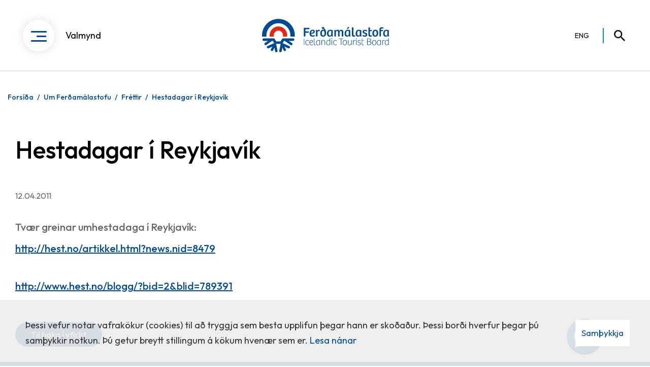

--- FILE ---
content_type: text/html; charset=UTF-8
request_url: https://www.ferdamalastofa.is/is/um-ferdamalastofu/frettir/hestadagar-i-reykjavik
body_size: 7623
content:
<!DOCTYPE html>
<!--
		Stefna ehf. - Moya Vefumsjónarkerfi
		- - - - - - - - - - - - - - - - - -
		http://www.moya.is
		Moya - útgáfa 1.16.2		- - - - - - - - - - - - - - - - - -
-->
<html xmlns="http://www.w3.org/1999/xhtml" lang="is">
<head>
	<meta http-equiv="X-UA-Compatible" content="IE=edge">
	<meta name="viewport" content="width=device-width, initial-scale=1.0">
	<meta name="keywords" content="Fréttir Ferðamálstofu, Fréttaefni, Fréttasafn, Ferðafréttir, Fréttir úr ferðaþjónustu, Ferðaþjónusta fréttir" >
	<meta name="description" content="Tvær greinar umhestadaga í Reykjavík:
http://hest.no/artikkel.html?news.nid=8479
http://www.hest.no/blogg/?bid=2&amp;blid=789391" >
	<meta charset="UTF-8">
	<meta name="author" content="Ferðamálastofa" >
	<meta name="generator" content="Moya 1.16.2" >
	<meta property="og:title" content="Hestadagar &iacute; Reykjav&iacute;k">
	<meta property="og:image" content="https://www.ferdamalastofa.is/static/sitemap/lg/399c40b101978aa6f3050e2d3ea0eaed-capture.png?v=1765062482">
	<meta property="og:url" content="https://www.ferdamalastofa.is/is/um-ferdamalastofu/frettir/hestadagar-i-reykjavik">
	<meta property="og:site_name" content="Fer&eth;am&aacute;lastofa">
	<meta property="og:updated_time" content="1302619710">
	<meta property="og:image:width" content="2400">
	<meta property="og:image:height" content="1276">
	<meta property="og:locale" content="is_IS">
	<meta property="og:description" content="Tv&aelig;r greinar umhestadaga &iacute; Reykjav&iacute;k:
http://hest.no/artikkel.html?news.nid=8479
http://www.hest.no/blogg/?bid=2&amp;blid=789391">
	<meta property="og:type" content="article">

	<title>Hestadagar í Reykjavík | Ferðamálastofa</title>
	<!-- Google Tag Manager -->
	<script>(function(w,d,s,l,i){w[l]=w[l]||[];w[l].push({'gtm.start':
	new Date().getTime(),event:'gtm.js'});var f=d.getElementsByTagName(s)[0],
	j=d.createElement(s),dl=l!='dataLayer'?'&l='+l:'';j.async=true;j.src=
	'https://www.googletagmanager.com/gtm.js?id='+i+dl;f.parentNode.insertBefore(j,f);
	})(window,document,'script','dataLayer','GTM-TNRL3B2');</script>
	<!-- End Google Tag Manager -->
	<link rel="preconnect" href="https://fonts.googleapis.com">
	<link rel="preconnect" href="https://fonts.gstatic.com" crossorigin>
	<link href="https://fonts.googleapis.com/css2?family=Outfit:wght@300;400;500;600&display=swap" rel="stylesheet">
	<link href="/static/themes/main/theme.css?v=5995a1ffbe" rel="stylesheet" media="all" type="text/css" />

	<link rel="apple-touch-icon" sizes="180x180" href="/static/themes/main/favicon/apple-touch-icon.png?v=2b740c149d">
	<link rel="icon" type="image/png" sizes="32x32" href="/static/themes/main/favicon/favicon-32x32.png?v=34c60bdbcc">
	<link rel="icon" type="image/png" sizes="16x16" href="/static/themes/main/favicon/favicon-16x16.png?v=47b91b9c5b">
	<link rel="manifest" href="/static/themes/main/favicon/site.webmanifest">
	<link rel="mask-icon" href="/static/themes/main/favicon/safari-pinned-tab.svg?v=668d66b73c" color="#004a93">
	<link rel="shortcut icon" href="/static/themes/main/favicon/favicon.ico?v=1d37f7a608">
	<meta name="msapplication-TileColor" content="#b91d47">
	<meta name="msapplication-config" content="/static/themes/main/favicon/browserconfig.xml">
	<meta name="theme-color" content="#ffffff">
	<script type="text/javascript" src="https://512ferdamalastofa.boost.ai/chatPanel/chatPanel.js"></script>

	<link href="/is/feed" rel="alternate" type="application/rss+xml" title="RSS - Fréttir" >
	<link href="/is/um-ferdamalastofu/frettir/hestadagar-i-reykjavik" rel="canonical" >
	<link href="/favicon.ico" rel="icon" type="image/x-icon" >
	<link href="/favicon.ico" rel="shortcut icon" type="image/x-icon" >
	<link href="/_moya/less/cookie-consent.css?v=1765062482" media="screen" rel="stylesheet" type="text/css" >
	
</head>
<body class="news inset hideright" data-static-version="1765062482">
	<!-- Google Tag Manager (noscript) -->
	<noscript><iframe src="https://www.googletagmanager.com/ns.html?id=GTM-TNRL3B2"
	height="0" width="0" style="display:none;visibility:hidden"></iframe></noscript>
	<!-- End Google Tag Manager (noscript) -->	
	<div id="page">
		<header data-offset="150">
			<a href="#contentContainer" id="skipToMain" class="sr-only sr-only-focusable">
				Fara í efni			</a>

						<div class="header__inner">
				<div class="contentWrap">
					<button id="mainmenuToggle" aria-haspopup="true" aria-controls="mainmenu">
						<div>
							<span class="first"></span>
							<span class="middle"></span>
							<span class="last"></span>
						</div>
						<span>Valmynd</span>
					</button>

					<div class="logo">
						<a href="/is">
							<img src="/static/themes/main/images/logo.svg?v=343e48062d" alt="Ferðamálastofa">
						</a>
					</div>

					<div id="qn">
						
<div id="divisions" class="box">
	
        <div class="boxText">
		<ul class="menu"><li class="is selected"><a href="/is"><span>ISL</span></a></li><li class="en"><a href="/en"><span>ENG</span></a></li></ul>
	</div>
</div>						<button id="searchToggle" aria-label="Opna leit"
								aria-haspopup="true" aria-controls="searchForm">
						</button>
					</div>

					<nav id="mainmenu"
						 aria-label="Valmynd"
						 data-moya-component="site.mainmenu">
							<div class="filters">
																	<div class="contentWrap">
											<button	class="active" data-filter-key="">Allt</button>
																					<button data-filter-key="f-441">Ferðaþjónustuaðilar</button>
																					<button data-filter-key="f-442">Ferðamenn</button>
																					<button data-filter-key="f-443">Rannsakendur og nemendur</button>
																					<button data-filter-key="f-444">Stoðkerfi ferðaþjónustu</button>
																			</div>
															</div>
						<div class="navigation">
							<div class="contentWrap">
								<ul class="menu mmLevel1 " id="mmm-5"><li class="ele-um-ferdamalastofu f-441 f-442 f-443 f-444 si level1 selectedLevel1 children first ord-1"><a href="/is/um-ferdamalastofu"><span>Um Fer&eth;am&aacute;lastofu</span></a><ul class="menu mmLevel2 " id="mmm-16"><li class="ele-starfsemi f-441 f-442 f-443 f-444 si level2 first ord-1"><a href="/is/um-ferdamalastofu/starfsemi"><span>Starfsemi</span></a></li><li class="ele-stefnur f-441 f-442 f-443 f-444 si level2 ord-2"><a href="/is/um-ferdamalastofu/stefnur"><span>Stefnur</span></a></li><li class="ele-starfsfolk f-441 f-442 f-443 f-444 si level2 ord-3"><a href="/is/um-ferdamalastofu/starfsfolk"><span>Starfsf&oacute;lk</span></a></li><li class="ele-merki-logo- si level2 ord-4"><a href="/is/um-ferdamalastofu/merki-logo-"><span>Merki (l&oacute;g&oacute;)</span></a></li><li class="ele-graen-skref-i-rikisrekstri si level2 ord-5"><a href="/is/um-ferdamalastofu/graen-skref-i-rikisrekstri"><span>Gr&aelig;n skref &iacute; r&iacute;kisrekstri</span></a></li><li class="ele-frettir si level2 selectedLevel2 active ord-6"><a href="/is/um-ferdamalastofu/frettir"><span>Fr&eacute;ttir</span></a></li><li class="ele-vafrakokustefna-cookie-policy si level2 last ord-7"><a href="/is/um-ferdamalastofu/vafrakokustefna-cookie-policy"><span>Vafrak&ouml;kustefna (cookie policy)</span></a></li></ul></li><li class="ele-rannsoknir f-441 f-443 f-444 si level1 children ord-2"><a href="/is/rannsoknir"><span>Ranns&oacute;knir</span></a><ul class="menu mmLevel2 " id="mmm-63"><li class="ele-rannsoknaraaetlun-2024-2026 si level2 first ord-1"><a href="/is/rannsoknir/rannsoknaraaetlun-2024-2026"><span>Ranns&oacute;knar&aacute;&aelig;tlun 2024-2026</span></a></li><li class="ele-ferdavenjur-islendinga f-441 f-443 f-444 si level2 ord-2"><a href="/is/rannsoknir/ferdavenjur-islendinga"><span>Fer&eth;avenjur &Iacute;slendinga</span></a></li><li class="ele-ferdavenjur-erlendra-ferdamanna f-441 f-443 f-444 si level2 ord-3"><a href="/is/rannsoknir/ferdavenjur-erlendra-ferdamanna"><span>Fer&eth;avenjur erlendra fer&eth;amanna</span></a></li><li class="ele-konnun-medal-ferdathjonustufyrirtaekja f-441 f-443 f-444 si level2 ord-4"><a href="/is/rannsoknir/konnun-medal-ferdathjonustufyrirtaekja"><span>K&ouml;nnun me&eth;al fer&eth;a&thorn;j&oacute;nustufyrirt&aelig;kja</span></a></li><li class="ele-spalikan-fyrir-ferdathjonustuna f-441 f-443 f-444 si level2 ord-5"><a href="/is/rannsoknir/spalikan-fyrir-ferdathjonustuna"><span>Sp&aacute;l&iacute;kan fyrir fer&eth;a&thorn;j&oacute;nustuna</span></a></li><li class="ele-thjodhagslikan-fyrir-ferdathjonstuna f-441 f-443 f-444 si level2 ord-6"><a href="/is/rannsoknir/thjodhagslikan-fyrir-ferdathjonstuna"><span>&THORN;j&oacute;&eth;hagsl&iacute;kan fyrir fer&eth;a&thorn;j&oacute;nstuna</span></a></li><li class="ele-seigla-og-thrautseigja-i-ferdathjonustu f-441 f-443 f-444 si level2 ord-7"><a href="/is/rannsoknir/seigla-og-thrautseigja-i-ferdathjonustu"><span>Seigla og &thorn;rautseigja &iacute; fer&eth;a&thorn;j&oacute;nustu</span></a></li><li class="ele-greiningar f-441 f-443 f-444 si level2 last ord-8"><a href="/is/rannsoknir/greiningar"><span>Greiningar</span></a></li></ul></li><li class="ele-gogn f-441 f-442 f-443 f-444 si level1 children ord-3"><a href="/is/gogn"><span>G&ouml;gn og &uacute;tg&aacute;fur</span></a><ul class="menu mmLevel2 " id="mmm-447"><li class="ele-nyjustu-utgafur f-441 f-442 f-443 f-444 si level2 first ord-1"><a href="/is/gogn/nyjustu-utgafur"><span>N&yacute;justu &uacute;tg&aacute;fur</span></a></li><li class="ele-althjodleg-talnagogn f-441 f-443 f-444 si level2 ord-2"><a href="/is/gogn/althjodleg-talnagogn"><span>Al&thorn;j&oacute;&eth;leg talnag&ouml;gn</span></a></li><li class="ele-birtingaraaetlun si level2 ord-3"><a href="/is/gogn/birtingaraaetlun"><span>Birtingar&aacute;&aelig;tlun</span></a></li><li class="ele-ferdamal-a-nordurslodum-fraeditimarit f-441 f-443 f-444 si level2 ord-4"><a href="/is/gogn/ferdamal-a-nordurslodum-fraeditimarit"><span>Fer&eth;am&aacute;l &aacute; nor&eth;ursl&oacute;&eth;um - Fr&aelig;&eth;it&iacute;marit</span></a></li><li class="ele-ferdtjonusta-i-tolum f-441 f-442 f-443 f-444 si level2 ord-5"><a href="/is/gogn/ferdtjonusta-i-tolum"><span>Fer&eth;a&thorn;j&oacute;nusta &iacute; t&ouml;lum</span></a></li><li class="ele-fjoldi-ferdamanna f-441 f-442 f-443 f-444 si level2 children ord-6"><a href="/is/gogn/fjoldi-ferdamanna"><span>Fj&ouml;ldi fer&eth;amanna</span></a><ul class="menu mmLevel3 " id="mmm-65"><li class="ele-heildarfjoldi-erlendra-ferdamanna f-441 f-443 f-444 si level3 first ord-1"><a href="/is/gogn/fjoldi-ferdamanna/heildarfjoldi-erlendra-ferdamanna"><span>Heildarfj&ouml;ldi erlendra far&thorn;ega</span></a></li><li class="ele-talningar-ferdamalastofu-i-flugstod-leifs-eirikssonar f-441 f-443 f-444 si level3 ord-2"><a href="/is/gogn/fjoldi-ferdamanna/talningar-ferdamalastofu-i-flugstod-leifs-eirikssonar"><span>Brottfarir um Keflav&iacute;kurflugv&ouml;ll</span></a></li><li class="ele-ferdamenn-med-norronu f-441 f-443 f-444 si level3 ord-3"><a href="/is/gogn/fjoldi-ferdamanna/ferdamenn-med-norronu"><span>Far&thorn;egar me&eth; Norr&ouml;nu</span></a></li><li class="ele-fjoldi-skemmtiferdaskipa-og-farthega f-441 f-443 f-444 si level3 ord-4"><a href="/is/gogn/fjoldi-ferdamanna/fjoldi-skemmtiferdaskipa-og-farthega"><span>Fj&ouml;ldi skemmtifer&eth;askipa og far&thorn;ega</span></a></li><li class="ele-spar-um-fjolda-ferdamanna f-441 f-443 f-444 si level3 ord-5"><a href="/is/gogn/fjoldi-ferdamanna/spar-um-fjolda-ferdamanna"><span>Sp&aacute;r um fj&ouml;lda fer&eth;amanna</span></a></li><li class="ele-utanferdir-islendinga f-443 f-444 si level3 last ord-6"><a href="/is/gogn/fjoldi-ferdamanna/utanferdir-islendinga"><span>Utanfer&eth;ir &Iacute;slendinga</span></a></li></ul></li><li class="ele-fundir-og-radstefnur f-441 f-443 f-444 si level2 ord-7"><a href="/is/gogn/fundir-og-radstefnur"><span>Fundir og r&aacute;&eth;stefnur</span></a></li><li class="ele-landupplysingar-kortagogn f-441 f-442 f-443 f-444 si level2 children ord-8"><a href="/is/gogn/landupplysingar-kortagogn"><span>Landuppl&yacute;singar - Kortag&ouml;gn</span></a><ul class="menu mmLevel3 " id="mmm-255"><li class="ele-vefsja si level3 first ord-1"><a href="https://geo.alta.is/fms/stadir/" target="_blank"><span>Kortasj&aacute;</span></a></li><li class="ele-adgangur-ad-gognum-og-nidurhal si level3 ord-2"><a href="/is/gogn/landupplysingar-kortagogn/adgangur-ad-gognum-og-nidurhal"><span>A&eth;gangur og ni&eth;urhal</span></a></li><li class="ele-ahugaverdir-vidkomustadir si level3 ord-3"><a href="/is/gogn/landupplysingar-kortagogn/ahugaverdir-vidkomustadir"><span>&Aacute;hugaver&eth;ir vi&eth;komusta&eth;ir</span></a></li><li class="ele-stadir-i-islendingasogum si level3 ord-4"><a href="/is/gogn/landupplysingar-kortagogn/stadir-i-islendingasogum"><span>Sta&eth;ir &iacute; &Iacute;slendingas&ouml;gum</span></a></li><li class="ele-tokustadir-kvikmynda si level3 ord-5"><a href="/is/gogn/landupplysingar-kortagogn/tokustadir-kvikmynda"><span>T&ouml;kusta&eth;ir kvikmynda</span></a></li><li class="ele-uthlutanir-framkvaemdasjods-ferdamannastada si level3 ord-6"><a href="/is/gogn/landupplysingar-kortagogn/uthlutanir-framkvaemdasjods-ferdamannastada"><span>&Uacute;thlutanir Framkv&aelig;mdasj&oacute;&eth;s fer&eth;amannasta&eth;a</span></a></li><li class="ele-gagnagrunnur-um-thonustuadila si level3 last ord-7"><a href="/is/gogn/landupplysingar-kortagogn/gagnagrunnur-um-thonustuadila"><span>Gagnagrunnur um &thorn;j&oacute;nustua&eth;ila</span></a></li></ul></li><li class="ele-maelabord-ferdathjonustunnar f-441 f-442 f-443 f-444 si level2 ord-9"><a href="/is/gogn/maelabord-ferdathjonustunnar"><span>M&aelig;labor&eth; fer&eth;a&thorn;j&oacute;nustunnar</span></a></li><li class="ele-utgefid-efni f-441 f-442 f-443 f-444 si level2 last ord-10"><a href="/is/gogn/utgefid-efni"><span>&Uacute;tgefi&eth; efni - gagnabanki</span></a></li></ul></li><li class="ele-leyfi f-441 f-442 f-443 f-444 si level1 children ord-4"><a href="/is/leyfi"><span>Leyfi og l&ouml;ggj&ouml;f</span></a><ul class="menu mmLevel2 " id="mmm-75"><li class="ele-hvada-leyfi-tharf-eg f-441 f-444 si level2 first ord-1"><a href="/is/leyfi/hvada-leyfi-tharf-eg"><span>Hva&eth;a leyfi &thorn;arf &eacute;g?</span></a></li><li class="ele-ferdaskrifstofur f-441 f-442 f-444 si level2 children ord-2"><a href="/is/leyfi/ferdaskrifstofur"><span>Fer&eth;askrifstofur</span></a><ul class="menu mmLevel3 " id="mmm-76"><li class="ele-akvardanir-um-fjarhaed-trygginga-haekkanir f-441 si level3 first ord-1"><a href="/is/leyfi/ferdaskrifstofur/akvardanir-um-fjarhaed-trygginga-haekkanir"><span>&Aacute;kvar&eth;anir tryggingafj&aacute;rh&aelig;&eth;a - h&aelig;kkanir</span></a></li><li class="ele-arlegt-endurmat-tryggingafjarhaeda-arleg-skil f-441 si level3 ord-2"><a href="/is/leyfi/ferdaskrifstofur/arlegt-endurmat-tryggingafjarhaeda-arleg-skil"><span>&Aacute;rlegt endurmat tryggingafj&aacute;rh&aelig;&eth;a</span></a></li><li class="ele-ferdaskrifstofuleyfi f-441 f-444 si level3 ord-3"><a href="/is/leyfi/ferdaskrifstofur/ferdaskrifstofuleyfi"><span>Uppl&yacute;singar og ums&oacute;knaferill</span></a></li><li class="ele-ferdatryggingasjodur f-441 f-444 si level3 ord-4"><a href="/is/leyfi/ferdaskrifstofur/ferdatryggingasjodur"><span>Fer&eth;atryggingasj&oacute;&eth;ur</span></a></li><li class="ele-leidbeiningar-til-ferdamanna-um-krofur-i-tryggingu-ferdaskrifstofu si level3 ord-5"><a href="/is/leyfi/ferdaskrifstofur/leidbeiningar-til-ferdamanna-um-krofur-i-tryggingu-ferdaskrifstofu"><span>Lei&eth;beiningar um kr&ouml;fur &iacute; tryggingu</span></a></li><li class="ele-vidbragsaaetlun-vid-gjaldthrot-ogjaldfaerni-nidurfellingu si level3 ord-6"><a href="/is/leyfi/ferdaskrifstofur/vidbragsaaetlun-vid-gjaldthrot-ogjaldfaerni-nidurfellingu"><span>Vi&eth;brags&aacute;&aelig;tlun vi&eth; gjald&thorn;rot, &oacute;gjaldf&aelig;rni e&eth;a ni&eth;urfellingu leyfis</span></a></li><li class="ele-breyting-a-forsvarsmanni-eda-odrum-upplysingum-um-leyfishafa si level3 ord-7"><a href="/is/leyfi/ferdaskrifstofur/breyting-a-forsvarsmanni-eda-odrum-upplysingum-um-leyfishafa"><span>Breyting &aacute; forsvarsmanni e&eth;a &ouml;&eth;rum uppl&yacute;singum um leyfishafa</span></a></li><li class="ele-samtengd-ferdatilhogun-flaedirit si level3 ord-8"><a href="/is/leyfi/ferdaskrifstofur/samtengd-ferdatilhogun-flaedirit"><span>Samtengd fer&eth;atilh&ouml;gun fl&aelig;&eth;irit</span></a></li><li class="ele-akvardanir-um-dagsektir si level3 last ord-9"><a href="/is/leyfi/ferdaskrifstofur/akvardanir-um-dagsektir"><span>&Aacute;kvar&eth;anir um dagsektir</span></a></li></ul></li><li class="ele-ferdasali-dagsferda f-441 f-444 si level2 children ord-3"><a href="/is/leyfi/ferdasali-dagsferda"><span>Fer&eth;asalar dagsfer&eth;a</span></a><ul class="menu mmLevel3 " id="mmm-80"><li class="ele-unsoknarferlill f-441 f-444 si level3 first ord-1"><a href="/is/leyfi/ferdasali-dagsferda/unsoknarferlill"><span>Uppl&yacute;singar og ums&oacute;knaferill</span></a></li><li class="ele-breyting-a-forsvarsmanni-eda-odrum-upplysingum-um-leyfishafa f-441 si level3 last ord-2"><a href="/is/leyfi/ferdasali-dagsferda/breyting-a-forsvarsmanni-eda-odrum-upplysingum-um-leyfishafa"><span>Breyting &aacute; forsvarsmanni e&eth;a &ouml;&eth;rum uppl&yacute;singum um leyfishafa</span></a></li></ul></li><li class="ele-ferdatryggingasjodur si level2 ord-4"><a href="/is/leyfi/ferdatryggingasjodur"><span>Fer&eth;atryggingasj&oacute;&eth;ur</span></a></li><li class="ele-utgefin-leyfi si level2 children ord-5"><a href="/is/leyfi/utgefin-leyfi"><span>Gild leyfi</span></a><ul class="menu mmLevel3 " id="mmm-453"><li class="ele-ferdaskrifstofur-utgefin-leyfi f-441 f-442 f-443 f-444 si level3 first ord-1"><a href="/is/leyfi/utgefin-leyfi/ferdaskrifstofur-utgefin-leyfi"><span>Fer&eth;askrifstofur - Gild leyfi</span></a></li><li class="ele-utgefin-leyfi f-441 f-442 f-443 f-444 si level3 last ord-2"><a href="/is/leyfi/utgefin-leyfi/utgefin-leyfi"><span>Fer&eth;asalar dagsfer&eth;a - Gild leyfi</span></a></li></ul></li><li class="ele-nidurfelld-leyfi si level2 children ord-6"><a href="/is/leyfi/nidurfelld-leyfi"><span>Ni&eth;urfelld leyfi</span></a><ul class="menu mmLevel3 " id="mmm-460"><li class="ele-nidurfelld-leyfi si level3 first ord-1"><a href="/is/leyfi/nidurfelld-leyfi/nidurfelld-leyfi"><span>Fer&eth;askrifstofur - Ni&eth;urfelling leyfa</span></a></li><li class="ele-nidurfelld-leyfi-ferdasala-dagsferda si level3 last ord-2"><a href="/is/leyfi/nidurfelld-leyfi/nidurfelld-leyfi-ferdasala-dagsferda"><span>Fer&eth;asali dagsfer&eth;a - Ni&eth;urfelling leyfa</span></a></li></ul></li><li class="ele-erlendir-adilar si level2 ord-7"><a href="/is/leyfi/erlendir-adilar"><span>Erlendir a&eth;ilar</span></a></li><li class="ele-oryggisaaetlanir si level2 ord-8"><a href="/is/leyfi/oryggisaaetlanir"><span>&Ouml;ryggis&aacute;&aelig;tlanir</span></a></li><li class="ele-upplysingamidstod si level2 ord-9"><a href="/is/leyfi/upplysingamidstod"><span>Uppl&yacute;singami&eth;st&ouml;&eth;var</span></a></li><li class="ele-ads-samningur-vid-kina si level2 ord-10"><a href="/is/leyfi/ads-samningur-vid-kina"><span>ADS-samningur vi&eth; K&iacute;na</span></a></li><li class="ele-log-reglur si level2 children last ord-11"><a href="/is/leyfi/log-reglur"><span>L&ouml;g &amp; Reglur</span></a><ul class="menu mmLevel3 " id="mmm-146"><li class="ele-log si level3 first ord-1"><a href="/is/leyfi/log-reglur/log"><span>L&ouml;g</span></a></li><li class="ele-reglugerdir si level3 ord-2"><a href="/is/leyfi/log-reglur/reglugerdir"><span>Regluger&eth;ir</span></a></li><li class="ele-leidbeinandi-reglur si level3 ord-3"><a href="/is/leyfi/log-reglur/leidbeinandi-reglur"><span>Lei&eth;beinandi reglur</span></a></li><li class="ele-rekstrarstodvun-flugfelaga si level3 last ord-4"><a href="/is/leyfi/log-reglur/rekstrarstodvun-flugfelaga"><span>Rekstrarst&ouml;&eth;vun flugf&eacute;laga</span></a></li></ul></li></ul></li><li class="ele-studningur f-441 f-442 f-443 f-444 si level1 children ord-5"><a href="/is/studningur"><span>Stu&eth;ningur</span></a><ul class="menu mmLevel2 " id="mmm-35"><li class="ele-almannavarnir-og-oryggismal f-441 f-442 f-443 f-444 si level2 first ord-1"><a href="/is/studningur/almannavarnir-og-oryggismal"><span>Almannavarnir og &ouml;ryggism&aacute;l</span></a></li><li class="ele-erlent-samstarf si level2 children ord-2"><a href="/is/studningur/erlent-samstarf"><span>Erlent samstarf</span></a><ul class="menu mmLevel3 " id="mmm-448"><li class="ele-nata f-441 f-444 si level3 children first goto ord-1"><a href="/is/studningur/erlent-samstarf/nata"><span>NATA</span></a><ul class="menu mmLevel4 " id="mmm-155"><li class="ele-almennt-um-nata f-441 f-444 si level4 first ord-1"><a href="/is/studningur/erlent-samstarf/nata/almennt-um-nata"><span>Almennt um NATA</span></a></li><li class="ele-styrkir-fra-nata f-441 si level4 last ord-2"><a href="/is/studningur/erlent-samstarf/nata/styrkir-fra-nata"><span>Styrkir fr&aacute; NATA</span></a></li></ul></li><li class="ele-ferdamalarad-evropu-etc f-444 si level3 ord-2"><a href="/is/studningur/erlent-samstarf/ferdamalarad-evropu-etc"><span>Fer&eth;am&aacute;lar&aacute;&eth; Evr&oacute;pu - ETC</span></a></li><li class="ele-laurentic-forum-1 f-444 si level3 ord-3"><a href="/is/studningur/erlent-samstarf/laurentic-forum-1"><span>Laurentic Forum</span></a></li><li class="ele-althjodaradid-um-sjalfbaera-ferdathjonustu-gstc f-441 f-442 f-443 f-444 si level3 last ord-4"><a href="/is/studningur/erlent-samstarf/althjodaradid-um-sjalfbaera-ferdathjonustu-gstc"><span>Al&thorn;j&oacute;&eth;ar&aacute;&eth;i&eth; um sj&aacute;lfb&aelig;ra fer&eth;a&thorn;j&oacute;nustu - GSTC</span></a></li></ul></li><li class="ele-ferdaabyrgdasjodur si level2 ord-3"><a href="/is/studningur/ferdaabyrgdasjodur"><span>Fer&eth;a&aacute;byrg&eth;asj&oacute;&eth;ur</span></a></li><li class="ele-flugthrounarsjodur si level2 ord-4"><a href="/is/studningur/flugthrounarsjodur"><span>Flug&thorn;r&oacute;unarsj&oacute;&eth;ur</span></a></li><li class="ele-framkvaemdasjodur-ferdamannastada si level2 children ord-5"><a href="/is/studningur/framkvaemdasjodur-ferdamannastada"><span>Framkv&aelig;mdasj&oacute;&eth;ur fer&eth;amannasta&eth;a</span></a><ul class="menu mmLevel3 " id="mmm-43"><li class="ele-um-framkvaemdasjodinn f-441 f-442 f-443 f-444 si level3 first ord-1"><a href="/is/studningur/framkvaemdasjodur-ferdamannastada/um-framkvaemdasjodinn"><span>Um Framkv&aelig;mdasj&oacute;&eth;inn</span></a></li><li class="ele-upplysingasida-um-umsoknir f-441 f-444 si level3 ord-2"><a href="/is/studningur/framkvaemdasjodur-ferdamannastada/upplysingasida-um-umsoknir"><span>Uppl&yacute;singas&iacute;&eth;a um ums&oacute;knir &iacute; Framkv&aelig;mdasj&oacute;&eth; fer&eth;amannasta&eth;a</span></a></li><li class="ele-uthlutadir-styrkir f-441 f-442 f-443 f-444 si level3 ord-3"><a href="/is/studningur/framkvaemdasjodur-ferdamannastada/uthlutadir-styrkir"><span>&Uacute;thluta&eth;ir styrkir</span></a></li><li class="ele-vefsja-framkvaemdasjods f-441 f-442 f-443 f-444 si level3 ord-4"><a href="https://geo.alta.is/fms/frla" target="_blank"><span>Kortasj&aacute; Framkv&aelig;mdasj&oacute;&eth;s</span></a></li><li class="ele-framvindu-og-lokaskyrslur si level3 ord-5"><a href="/is/studningur/framkvaemdasjodur-ferdamannastada/framvindu-og-lokaskyrslur"><span>Framvindu- og lokask&yacute;rslur</span></a></li><li class="ele-fundargerdir-stjornar f-443 f-444 si level3 last ord-6"><a href="/is/studningur/framkvaemdasjodur-ferdamannastada/fundargerdir-stjornar"><span>Fundarger&eth;ir stj&oacute;rnar</span></a></li></ul></li><li class="ele-gagnagrunnur si level2 ord-6"><a href="/is/studningur/gagnagrunnur"><span>Gagnagrunnur um fer&eth;a&thorn;j&oacute;nustua&eth;ila</span></a></li><li class="ele-gott-adgengi-i-ferdathjonustu si level2 ord-7"><a href="/is/studningur/gott-adgengi-i-ferdathjonustu"><span>Gott a&eth;gengi &iacute; fer&eth;a&thorn;j&oacute;nustu</span></a></li><li class="ele-kvartanir-og-abendingar si level2 ord-8"><a href="/is/studningur/kvartanir-og-abendingar"><span>Kvartanir og &aacute;bendingar</span></a></li><li class="ele-samtok-og-stofnanir si level2 ord-9"><a href="/is/studningur/samtok-og-stofnanir"><span>Samt&ouml;k og stofnanir</span></a></li><li class="ele-um-umhverfisverdlaunin si level2 ord-10"><a href="/is/studningur/um-umhverfisverdlaunin"><span>Umhverfisver&eth;laun</span></a></li><li class="ele-vakinn si level2 last ord-11"><a href="/is/studningur/vakinn"><span>Vakinn - G&aelig;&eth;a- og umhverfisvottun</span></a></li></ul></li><li class="ele-troun f-441 f-443 f-444 si level1 children last ord-6"><a href="/is/troun"><span>&THORN;r&oacute;un</span></a><ul class="menu mmLevel2 " id="mmm-90"><li class="ele-afangastadaaaetlanir f-441 f-443 f-444 si level2 first ord-1"><a href="/is/troun/afangastadaaaetlanir"><span>&Aacute;fangasta&eth;a&aacute;&aelig;tlanir</span></a></li><li class="ele-ferdamalastefna-og-adgerdaaetlun f-441 f-443 f-444 si level2 ord-2"><a href="/is/troun/ferdamalastefna-og-adgerdaaetlun"><span>Fer&eth;am&aacute;lastefna og a&eth;ger&eth;a&aacute;&aelig;tlun</span></a></li><li class="ele-ferdalausnir-stafraen-taekifaeri si level2 ord-3"><a href="/is/troun/ferdalausnir-stafraen-taekifaeri"><span>Fer&eth;alausnir - stafr&aelig;n t&aelig;kif&aelig;ri</span></a></li><li class="ele-ferdapulsinn si level2 ord-4"><a href="/is/troun/ferdapulsinn"><span>Fer&eth;ap&uacute;lsinn</span></a></li><li class="ele-iceland-travel-tech si level2 ord-5"><a href="/is/troun/iceland-travel-tech"><span>Iceland TravelTech</span></a></li><li class="ele-kortlagning-audlinda si level2 ord-6"><a href="/is/troun/kortlagning-audlinda"><span>Kortlagning m&ouml;gulegra vi&eth;komusta&eth;a</span></a></li><li class="ele-skraning-gonguleida si level2 last ord-7"><a href="/is/troun/skraning-gonguleida"><span>Skr&aacute;ning g&ouml;ngulei&eth;a</span></a></li></ul></li></ul>								<div id="menuContent"></div>
							</div>
						</div>
					</nav>

					<div id="searchBox" role="search" class="toggle" data-moya-component="core.form.label-focus">
						<form id="searchForm" name="searchForm" method="get" action="/is/moya/search/index/search" class="search__autocomplete">
<div id="elm_q" class="elm_text elm"><label for="q" class="optional">Hvernig getum við aðstoðað?</label>

<span class="lmnt"><input type="text" name="q" id="q" value="" placeholder="Sláðu inn leitarorð" class="text searchQ"></span></div>
<div id="elm_submit" class="elm_submit elm">
<input type="submit" id="searchSubmit" value="Leita"></div></form>					</div>
				</div>
			</div>
		</header>

		
				<nav id="breadcrumbsWrap" aria-label="Brauðmolar">
			<div class="contentWrap">
				
<div id="breadcrumbs" class="box">
	
        <div class="boxText">
		<a href="/is" class="first">Forsíða</a><span class="sep"> / </span><a href="/is/um-ferdamalastofu">Um Ferðamálastofu</a><span class="sep"> / </span><a href="/is/um-ferdamalastofu/frettir">Fréttir</a><span class="sep"> / </span><a href="/is/um-ferdamalastofu/frettir/hestadagar-i-reykjavik" class="last">Hestadagar í Reykjavík</a>
	</div>
</div>			</div>
		</nav>
				<div id="contentContainer" tabindex="-1">
			<div class="contentWrap">
				
				<div class="row">
					<main id="main">
													
<div id="news" class="box">
	<div class="boxTitle"><h1>Hestadagar í Reykjavík</h1></div>
        <div class="boxText">
				

	<div class="news__entry__single noImage">
									<div class="entryInfo">
						<span class="date">
        			12.04.2011
			</span>
			</div>
		
														<div class="entryContent">
									<p>Tv&aelig;r greinar umhestadaga &iacute; Reykjav&iacute;k:</p>
<p><a href="http://hest.no/artikkel.html?news.nid=8479">http://hest.no/artikkel.html?news.nid=8479</a></p>
<p><br /><a href="http://www.hest.no/blogg/?bid=2&amp;blid=789391">http://www.hest.no/blogg/?bid=2&amp;blid=789391</a></p>
							</div>
												
							<div class="formbuilder">
				
			</div>
							<div class="entryFooter">
									<a class="btn btn-primary" href="/is/um-ferdamalastofu/frettir">Til baka í yfirlit</a>
												
											</div>
					</div>
		
	</div>
</div>																			<div id="below">
													</div>
					</main>

					
				</div>
			</div>
		</div>

	</div>
	<footer>
		<div class="contentWrap">
			<div id="box_footer_1" class="box box_footer box_ord_1 first"><div class="boxTitle"><h2>Ferðamálastofa</h2></div><div class="boxText"><div class="moya__footer layout1"><div class="mainContent">
			<div class="flex-row">
<div class="flex-column flex-width-desktop-auto flex-width-tablet-auto flex-width-mobile-100">
<p>Geirsgata 9, 101 Reykjavík<br><br></p>
</div>
<div class="flex-column flex-width-desktop-auto flex-width-tablet-auto flex-width-mobile-100">
<p>Sími: 535 5500<br>upplysingar@ferdamalastofa.is</p>
</div>
<div class="flex-column flex-width-desktop-auto flex-width-tablet-auto flex-width-mobile-auto">
<p>Skiptiborðið er opið<br>mánudaga - föstudaga kl 10:00-12:00</p>
</div>
</div>

				<div class="contact">
			<div class="button-wrap">
				<a href="/is/fyrirspurn">Hafa samband</a>
			</div>
		</div>
		<div class="imageWrapper">
		<a href="/is/um-ferdamalastofu/graen-skref-i-rikisrekstri">
			<img alt="Græn skref í ríkisrekstri" src="/static/themes/main/images/footerimg.png">
		</a>
	</div>
</div>
<div class="lineSep"></div>
<div class="lastRowWrapper">
	<div class="ssnWrapper">
					<p>Kennitala: 530169-4059</p>
			</div>
	    <p class="socialWrap">
                    <a class="social" href="https://facebook.com/ferdamalastofa" target="_blank" aria-label="Facebook"></a>
                    <a class="social" href="https://www.instagram.com/icetouristboard/" target="_blank" aria-label="Instagram"></a>
                    <a class="social" href="https://www.linkedin.com/company/ferdamalastofa" target="_blank" aria-label="Linkedin"></a>
            </p>
</div>
</div>
</div>
</div>
		</div>
	</footer>

	<div id="chat">
		<script>
			var options = {
				chatPanel: {
					styling: {
						pace: "supersonic",
					},
					settings: {
						conversationId: sessionStorage.getItem("myConversationId"),
						startLanguage: "is-IS",
					},
				},
			};
			var boost = window.boostInit("512ferdamalastofa",options);
			boost.chatPanel.addEventListener("conversationIdChanged", function (event) {
				sessionStorage.setItem("myConversationId",event.detail.conversationId);
			});
			function openChat() {
				boost.chatPanel.show();
			}
		</script>
		<button aria-label="Opna samtal" class="chat__button" type="button" onclick="javascript:openChat()"></button>
	</div>

	<script src="//ajax.googleapis.com/ajax/libs/jquery/1.11.1/jquery.min.js"></script>
	<script type="text/javascript" src="/_moya/javascripts/dist/bundle.min.js?v=1765062482"></script>
	<script type="text/javascript" src="/_moya/js/cookie-consent.min.js?v=1765062482"></script>
	<script src="/static/themes/main/js/moya.min.js?v=c9f6fa2872"></script>
	<script src="/static/themes/main/js/site.min.js?v=a035776e61"></script>
	
<script type="text/javascript">
<!--//--><![CDATA[//><!--
moya.division = 'is';
moya.lang = 'is';
if (window.moyaCookieConsent) moyaCookieConsent.init({"cookieText":"Þessi vefur notar vafrakökur (cookies) til að tryggja sem besta upplifun þegar hann er skoðaður. Þessi borði hverfur þegar þú samþykkir notkun. Þú getur breytt stillingum á kökum hvenær sem er.","linkHref":"\/is\/um-ferdamalastofu\/vafrakokustefna-cookie-policy","linkText":"Lesa nánar","linkAria":"Lesa nánar um vafrakökur","dismissText":"Samþykkja","dismissAria":"Samþykkja vafrakökur","wrapperLabel":"Vafrakökustefna"});

//--><!]]>
</script>

</body>
</html>


--- FILE ---
content_type: text/css
request_url: https://www.ferdamalastofa.is/static/themes/main/theme.css?v=5995a1ffbe
body_size: 37368
content:
html{font-family:sans-serif;-ms-text-size-adjust:100%;-webkit-text-size-adjust:100%}body{margin:0}article,aside,details,figcaption,figure,footer,header,hgroup,main,menu,nav,section,summary{display:block}audio,canvas,progress,video{display:inline-block;vertical-align:baseline}audio:not([controls]){display:none;height:0}[hidden],template{display:none}a{background-color:transparent}a:active,a:hover{outline:0}abbr[title]{border-bottom:none;text-decoration:underline;-webkit-text-decoration:underline dotted;text-decoration:underline dotted}b,strong{font-weight:700}dfn{font-style:italic}h1{font-size:2em;margin:0.67em 0}mark{background:#ff0;color:#000}small{font-size:80%}sub,sup{font-size:75%;line-height:0;position:relative;vertical-align:baseline}sup{top:-0.5em}sub{bottom:-0.25em}img{border:0}svg:not(:root){overflow:hidden}figure{margin:1em 40px}hr{-webkit-box-sizing:content-box;box-sizing:content-box;height:0}pre{overflow:auto}code,kbd,pre,samp{font-family:monospace,monospace;font-size:1em}button,input,optgroup,select,textarea{color:inherit;font:inherit;margin:0}button{overflow:visible}button,select{text-transform:none}button,html input[type=button],input[type=reset],input[type=submit]{-webkit-appearance:button;cursor:pointer}button[disabled],html input[disabled]{cursor:default}button::-moz-focus-inner,input::-moz-focus-inner{border:0;padding:0}input{line-height:normal}input[type=checkbox],input[type=radio]{-webkit-box-sizing:border-box;box-sizing:border-box;padding:0}input[type=number]::-webkit-inner-spin-button,input[type=number]::-webkit-outer-spin-button{height:auto}input[type=search]{-webkit-appearance:textfield;-webkit-box-sizing:content-box;box-sizing:content-box}input[type=search]::-webkit-search-cancel-button,input[type=search]::-webkit-search-decoration{-webkit-appearance:none}fieldset{border:1px solid #c0c0c0;margin:0 2px;padding:0.35em 0.625em 0.75em}legend{border:0;padding:0}textarea{overflow:auto}optgroup{font-weight:700}table{border-collapse:collapse;border-spacing:0}td,th{padding:0}*,:after,:before{-webkit-box-sizing:border-box;box-sizing:border-box}html{font-size:10px;-webkit-tap-highlight-color:rgba(0,0,0,0)}body{font-family:var(--font-family-body);font-size:18px;line-height:1.666667;color:#666;background-color:#fff}button,input,select,textarea{font-family:inherit;font-size:inherit;line-height:inherit}a{color:#004A93}a,a:focus,a:hover{text-decoration:none}a:focus,a:hover{color:#002346}a:focus{outline:5px auto -webkit-focus-ring-color;outline-offset:-2px}figure{margin:0}img{vertical-align:middle}.img-responsive{display:block;max-width:100%;height:auto}.img-rounded{border-radius:6px}.img-thumbnail{padding:4px;line-height:1.666667;background-color:#fff;border:1px solid #ddd;border-radius:4px;-webkit-transition:all 0.2s ease-in-out;transition:all 0.2s ease-in-out;display:inline-block;max-width:100%;height:auto}.img-circle{border-radius:50%}hr{margin-top:30px;margin-bottom:30px;border:0;border-top:1px solid #eeeeee}.noscreen,.sr-only{position:absolute;width:1px;height:1px;padding:0;margin:-1px;overflow:hidden;clip:rect(0,0,0,0);border:0}.sr-only-focusable:active,.sr-only-focusable:focus{position:static;width:auto;height:auto;margin:0;overflow:visible;clip:auto}[role=button]{cursor:pointer}.h1,.h2,.h3,.h4,.h5,.h6,h1,h2,h3,h4,h5,h6{font-family:inherit;font-weight:500;line-height:1.1;color:inherit}.h1 .small,.h1 small,.h2 .small,.h2 small,.h3 .small,.h3 small,.h4 .small,.h4 small,.h5 .small,.h5 small,.h6 .small,.h6 small,h1 .small,h1 small,h2 .small,h2 small,h3 .small,h3 small,h4 .small,h4 small,h5 .small,h5 small,h6 .small,h6 small{font-weight:400;line-height:1;color:#777777}.h1,.h2,.h3,h1,h2,h3{margin-top:30px;margin-bottom:15px}.h1 .small,.h1 small,.h2 .small,.h2 small,.h3 .small,.h3 small,h1 .small,h1 small,h2 .small,h2 small,h3 .small,h3 small{font-size:65%}.h4,.h5,.h6,h4,h5,h6{margin-top:15px;margin-bottom:15px}.h4 .small,.h4 small,.h5 .small,.h5 small,.h6 .small,.h6 small,h4 .small,h4 small,h5 .small,h5 small,h6 .small,h6 small{font-size:75%}.h1,h1{font-size:46px}.h2,h2{font-size:38px}.h3,h3{font-size:31px}.h4,h4{font-size:23px}.h5,h5{font-size:18px}.h6,h6{font-size:16px}p{margin:0 0 15px}.lead{margin-bottom:30px;font-size:20px;font-weight:300;line-height:1.4}@media (min-width:768px){.lead{font-size:27px}}.small,small{font-size:88%}.mark,mark{padding:0.2em;background-color:#fcf8e3}.text-left{text-align:left}.text-right{text-align:right}.text-center{text-align:center}.text-justify{text-align:justify}.text-nowrap{white-space:nowrap}.text-lowercase{text-transform:lowercase}.text-uppercase{text-transform:uppercase}.text-capitalize{text-transform:capitalize}.text-muted{color:#777777}.text-primary{color:#004A93}a.text-primary:focus,a.text-primary:hover{color:#003060}.text-success{color:#3c763d}a.text-success:focus,a.text-success:hover{color:#2b542c}.text-info{color:#31708f}a.text-info:focus,a.text-info:hover{color:#245269}.text-warning{color:#8a6d3b}a.text-warning:focus,a.text-warning:hover{color:#66512c}.text-danger{color:#a94442}a.text-danger:focus,a.text-danger:hover{color:#843534}.bg-primary{color:#fff;background-color:#004A93}a.bg-primary:focus,a.bg-primary:hover{background-color:#003060}.bg-success{background-color:#dff0d8}a.bg-success:focus,a.bg-success:hover{background-color:#c1e2b3}.bg-info{background-color:#d9edf7}a.bg-info:focus,a.bg-info:hover{background-color:#afd9ee}.bg-warning{background-color:#fcf8e3}a.bg-warning:focus,a.bg-warning:hover{background-color:#f7ecb5}.bg-danger{background-color:#f2dede}a.bg-danger:focus,a.bg-danger:hover{background-color:#e4b9b9}.page-header{padding-bottom:14px;margin:60px 0 30px;border-bottom:1px solid #eeeeee}ol,ul{margin-top:0;margin-bottom:15px}ol ol,ol ul,ul ol,ul ul{margin-bottom:0}.list-inline,.list-unstyled{padding-left:0;list-style:none}.list-inline{margin-left:-5px}.list-inline>li{display:inline-block;padding-right:5px;padding-left:5px}dl{margin-top:0;margin-bottom:30px}dd,dt{line-height:1.666667}dt{font-weight:700}dd{margin-left:0}@media (min-width:768px){.dl-horizontal dt{float:left;width:160px;clear:left;text-align:right;overflow:hidden;text-overflow:ellipsis;white-space:nowrap}.dl-horizontal dd{margin-left:180px}}abbr[data-original-title],abbr[title]{cursor:help}.initialism{font-size:90%;text-transform:uppercase}blockquote{padding:15px 30px;margin:0 0 30px;font-size:22.5px;border-left:5px solid #eeeeee}blockquote ol:last-child,blockquote p:last-child,blockquote ul:last-child{margin-bottom:0}blockquote .small,blockquote footer,blockquote small{display:block;font-size:80%;line-height:1.666667;color:#777777}blockquote .small:before,blockquote footer:before,blockquote small:before{content:"\2014 \00A0"}.blockquote-reverse,blockquote.pull-right{padding-right:15px;padding-left:0;text-align:right;border-right:5px solid #eeeeee;border-left:0}.blockquote-reverse .small:before,.blockquote-reverse footer:before,.blockquote-reverse small:before,blockquote.pull-right .small:before,blockquote.pull-right footer:before,blockquote.pull-right small:before{content:""}.blockquote-reverse .small:after,.blockquote-reverse footer:after,.blockquote-reverse small:after,blockquote.pull-right .small:after,blockquote.pull-right footer:after,blockquote.pull-right small:after{content:"\00A0 \2014"}address{margin-bottom:30px;font-style:normal;line-height:1.666667}.container{padding-right:15px;padding-left:15px;margin-right:auto;margin-left:auto}@media (min-width:768px){.container{width:750px}}@media (min-width:992px){.container{width:970px}}@media (min-width:1200px){.container{width:1170px}}.container-fluid{padding-right:15px;padding-left:15px;margin-right:auto;margin-left:auto}.row{margin-right:-15px;margin-left:-15px}.row-no-gutters{margin-right:0;margin-left:0}.row-no-gutters [class*=col-]{padding-right:0;padding-left:0}.col-lg-1,.col-lg-2,.col-lg-3,.col-lg-4,.col-lg-5,.col-lg-6,.col-lg-7,.col-lg-8,.col-lg-9,.col-lg-10,.col-lg-11,.col-lg-12,.col-md-1,.col-md-2,.col-md-3,.col-md-4,.col-md-5,.col-md-6,.col-md-7,.col-md-8,.col-md-9,.col-md-10,.col-md-11,.col-md-12,.col-sm-1,.col-sm-2,.col-sm-3,.col-sm-4,.col-sm-5,.col-sm-6,.col-sm-7,.col-sm-8,.col-sm-9,.col-sm-10,.col-sm-11,.col-sm-12,.col-xs-1,.col-xs-2,.col-xs-3,.col-xs-4,.col-xs-5,.col-xs-6,.col-xs-7,.col-xs-8,.col-xs-9,.col-xs-10,.col-xs-11,.col-xs-12{position:relative;min-height:1px;padding-right:15px;padding-left:15px}.col-xs-1,.col-xs-2,.col-xs-3,.col-xs-4,.col-xs-5,.col-xs-6,.col-xs-7,.col-xs-8,.col-xs-9,.col-xs-10,.col-xs-11,.col-xs-12{float:left}.col-xs-12{width:100%}.col-xs-11{width:91.66666667%}.col-xs-10{width:83.33333333%}.col-xs-9{width:75%}.col-xs-8{width:66.66666667%}.col-xs-7{width:58.33333333%}.col-xs-6{width:50%}.col-xs-5{width:41.66666667%}.col-xs-4{width:33.33333333%}.col-xs-3{width:25%}.col-xs-2{width:16.66666667%}.col-xs-1{width:8.33333333%}.col-xs-pull-12{right:100%}.col-xs-pull-11{right:91.66666667%}.col-xs-pull-10{right:83.33333333%}.col-xs-pull-9{right:75%}.col-xs-pull-8{right:66.66666667%}.col-xs-pull-7{right:58.33333333%}.col-xs-pull-6{right:50%}.col-xs-pull-5{right:41.66666667%}.col-xs-pull-4{right:33.33333333%}.col-xs-pull-3{right:25%}.col-xs-pull-2{right:16.66666667%}.col-xs-pull-1{right:8.33333333%}.col-xs-pull-0{right:auto}.col-xs-push-12{left:100%}.col-xs-push-11{left:91.66666667%}.col-xs-push-10{left:83.33333333%}.col-xs-push-9{left:75%}.col-xs-push-8{left:66.66666667%}.col-xs-push-7{left:58.33333333%}.col-xs-push-6{left:50%}.col-xs-push-5{left:41.66666667%}.col-xs-push-4{left:33.33333333%}.col-xs-push-3{left:25%}.col-xs-push-2{left:16.66666667%}.col-xs-push-1{left:8.33333333%}.col-xs-push-0{left:auto}.col-xs-offset-12{margin-left:100%}.col-xs-offset-11{margin-left:91.66666667%}.col-xs-offset-10{margin-left:83.33333333%}.col-xs-offset-9{margin-left:75%}.col-xs-offset-8{margin-left:66.66666667%}.col-xs-offset-7{margin-left:58.33333333%}.col-xs-offset-6{margin-left:50%}.col-xs-offset-5{margin-left:41.66666667%}.col-xs-offset-4{margin-left:33.33333333%}.col-xs-offset-3{margin-left:25%}.col-xs-offset-2{margin-left:16.66666667%}.col-xs-offset-1{margin-left:8.33333333%}.col-xs-offset-0{margin-left:0%}@media (min-width:768px){.col-sm-1,.col-sm-2,.col-sm-3,.col-sm-4,.col-sm-5,.col-sm-6,.col-sm-7,.col-sm-8,.col-sm-9,.col-sm-10,.col-sm-11,.col-sm-12{float:left}.col-sm-12{width:100%}.col-sm-11{width:91.66666667%}.col-sm-10{width:83.33333333%}.col-sm-9{width:75%}.col-sm-8{width:66.66666667%}.col-sm-7{width:58.33333333%}.col-sm-6{width:50%}.col-sm-5{width:41.66666667%}.col-sm-4{width:33.33333333%}.col-sm-3{width:25%}.col-sm-2{width:16.66666667%}.col-sm-1{width:8.33333333%}.col-sm-pull-12{right:100%}.col-sm-pull-11{right:91.66666667%}.col-sm-pull-10{right:83.33333333%}.col-sm-pull-9{right:75%}.col-sm-pull-8{right:66.66666667%}.col-sm-pull-7{right:58.33333333%}.col-sm-pull-6{right:50%}.col-sm-pull-5{right:41.66666667%}.col-sm-pull-4{right:33.33333333%}.col-sm-pull-3{right:25%}.col-sm-pull-2{right:16.66666667%}.col-sm-pull-1{right:8.33333333%}.col-sm-pull-0{right:auto}.col-sm-push-12{left:100%}.col-sm-push-11{left:91.66666667%}.col-sm-push-10{left:83.33333333%}.col-sm-push-9{left:75%}.col-sm-push-8{left:66.66666667%}.col-sm-push-7{left:58.33333333%}.col-sm-push-6{left:50%}.col-sm-push-5{left:41.66666667%}.col-sm-push-4{left:33.33333333%}.col-sm-push-3{left:25%}.col-sm-push-2{left:16.66666667%}.col-sm-push-1{left:8.33333333%}.col-sm-push-0{left:auto}.col-sm-offset-12{margin-left:100%}.col-sm-offset-11{margin-left:91.66666667%}.col-sm-offset-10{margin-left:83.33333333%}.col-sm-offset-9{margin-left:75%}.col-sm-offset-8{margin-left:66.66666667%}.col-sm-offset-7{margin-left:58.33333333%}.col-sm-offset-6{margin-left:50%}.col-sm-offset-5{margin-left:41.66666667%}.col-sm-offset-4{margin-left:33.33333333%}.col-sm-offset-3{margin-left:25%}.col-sm-offset-2{margin-left:16.66666667%}.col-sm-offset-1{margin-left:8.33333333%}.col-sm-offset-0{margin-left:0%}}@media (min-width:992px){.col-md-1,.col-md-2,.col-md-3,.col-md-4,.col-md-5,.col-md-6,.col-md-7,.col-md-8,.col-md-9,.col-md-10,.col-md-11,.col-md-12{float:left}.col-md-12{width:100%}.col-md-11{width:91.66666667%}.col-md-10{width:83.33333333%}.col-md-9{width:75%}.col-md-8{width:66.66666667%}.col-md-7{width:58.33333333%}.col-md-6{width:50%}.col-md-5{width:41.66666667%}.col-md-4{width:33.33333333%}.col-md-3{width:25%}.col-md-2{width:16.66666667%}.col-md-1{width:8.33333333%}.col-md-pull-12{right:100%}.col-md-pull-11{right:91.66666667%}.col-md-pull-10{right:83.33333333%}.col-md-pull-9{right:75%}.col-md-pull-8{right:66.66666667%}.col-md-pull-7{right:58.33333333%}.col-md-pull-6{right:50%}.col-md-pull-5{right:41.66666667%}.col-md-pull-4{right:33.33333333%}.col-md-pull-3{right:25%}.col-md-pull-2{right:16.66666667%}.col-md-pull-1{right:8.33333333%}.col-md-pull-0{right:auto}.col-md-push-12{left:100%}.col-md-push-11{left:91.66666667%}.col-md-push-10{left:83.33333333%}.col-md-push-9{left:75%}.col-md-push-8{left:66.66666667%}.col-md-push-7{left:58.33333333%}.col-md-push-6{left:50%}.col-md-push-5{left:41.66666667%}.col-md-push-4{left:33.33333333%}.col-md-push-3{left:25%}.col-md-push-2{left:16.66666667%}.col-md-push-1{left:8.33333333%}.col-md-push-0{left:auto}.col-md-offset-12{margin-left:100%}.col-md-offset-11{margin-left:91.66666667%}.col-md-offset-10{margin-left:83.33333333%}.col-md-offset-9{margin-left:75%}.col-md-offset-8{margin-left:66.66666667%}.col-md-offset-7{margin-left:58.33333333%}.col-md-offset-6{margin-left:50%}.col-md-offset-5{margin-left:41.66666667%}.col-md-offset-4{margin-left:33.33333333%}.col-md-offset-3{margin-left:25%}.col-md-offset-2{margin-left:16.66666667%}.col-md-offset-1{margin-left:8.33333333%}.col-md-offset-0{margin-left:0%}}@media (min-width:1200px){.col-lg-1,.col-lg-2,.col-lg-3,.col-lg-4,.col-lg-5,.col-lg-6,.col-lg-7,.col-lg-8,.col-lg-9,.col-lg-10,.col-lg-11,.col-lg-12{float:left}.col-lg-12{width:100%}.col-lg-11{width:91.66666667%}.col-lg-10{width:83.33333333%}.col-lg-9{width:75%}.col-lg-8{width:66.66666667%}.col-lg-7{width:58.33333333%}.col-lg-6{width:50%}.col-lg-5{width:41.66666667%}.col-lg-4{width:33.33333333%}.col-lg-3{width:25%}.col-lg-2{width:16.66666667%}.col-lg-1{width:8.33333333%}.col-lg-pull-12{right:100%}.col-lg-pull-11{right:91.66666667%}.col-lg-pull-10{right:83.33333333%}.col-lg-pull-9{right:75%}.col-lg-pull-8{right:66.66666667%}.col-lg-pull-7{right:58.33333333%}.col-lg-pull-6{right:50%}.col-lg-pull-5{right:41.66666667%}.col-lg-pull-4{right:33.33333333%}.col-lg-pull-3{right:25%}.col-lg-pull-2{right:16.66666667%}.col-lg-pull-1{right:8.33333333%}.col-lg-pull-0{right:auto}.col-lg-push-12{left:100%}.col-lg-push-11{left:91.66666667%}.col-lg-push-10{left:83.33333333%}.col-lg-push-9{left:75%}.col-lg-push-8{left:66.66666667%}.col-lg-push-7{left:58.33333333%}.col-lg-push-6{left:50%}.col-lg-push-5{left:41.66666667%}.col-lg-push-4{left:33.33333333%}.col-lg-push-3{left:25%}.col-lg-push-2{left:16.66666667%}.col-lg-push-1{left:8.33333333%}.col-lg-push-0{left:auto}.col-lg-offset-12{margin-left:100%}.col-lg-offset-11{margin-left:91.66666667%}.col-lg-offset-10{margin-left:83.33333333%}.col-lg-offset-9{margin-left:75%}.col-lg-offset-8{margin-left:66.66666667%}.col-lg-offset-7{margin-left:58.33333333%}.col-lg-offset-6{margin-left:50%}.col-lg-offset-5{margin-left:41.66666667%}.col-lg-offset-4{margin-left:33.33333333%}.col-lg-offset-3{margin-left:25%}.col-lg-offset-2{margin-left:16.66666667%}.col-lg-offset-1{margin-left:8.33333333%}.col-lg-offset-0{margin-left:0%}}fieldset{min-width:0;margin:0}fieldset,legend{padding:0;border:0}legend{display:block;width:100%;margin-bottom:30px;font-size:27px;line-height:inherit;color:#333333;border-bottom:1px solid #e5e5e5}label{display:inline-block;max-width:100%;margin-bottom:5px;font-weight:700}input[type=search]{-webkit-box-sizing:border-box;box-sizing:border-box;-webkit-appearance:none;-moz-appearance:none;appearance:none}input[type=checkbox],input[type=radio]{margin:4px 0 0;margin-top:1px\9;line-height:normal}fieldset[disabled] input[type=checkbox],fieldset[disabled] input[type=radio],input[type=checkbox].disabled,input[type=checkbox][disabled],input[type=radio].disabled,input[type=radio][disabled]{cursor:not-allowed}input[type=file]{display:block}input[type=range]{display:block;width:100%}select[multiple],select[size]{height:auto}input[type=checkbox]:focus,input[type=file]:focus,input[type=radio]:focus{outline:5px auto -webkit-focus-ring-color;outline-offset:-2px}output{display:block;padding-top:7px;font-size:18px;line-height:1.666667;color:#555555}.form-control,input[type=password],input[type=text],select,textarea{display:block;width:100%;height:44px;padding:6px 12px;font-size:18px;line-height:1.666667;color:#555555;background-color:#fff;background-image:none;border:1px solid #ccc;border-radius:4px;-webkit-box-shadow:inset 0 1px 1px rgba(0,0,0,0.075);box-shadow:inset 0 1px 1px rgba(0,0,0,0.075);-webkit-transition:border-color .15s ease-in-out,box-shadow .15s ease-in-out;-webkit-transition:border-color .15s ease-in-out,-webkit-box-shadow .15s ease-in-out;transition:border-color .15s ease-in-out,-webkit-box-shadow .15s ease-in-out;transition:border-color .15s ease-in-out,box-shadow .15s ease-in-out;transition:border-color .15s ease-in-out,box-shadow .15s ease-in-out,-webkit-box-shadow .15s ease-in-out}.form-control:focus{border-color:transparent;outline:0;-webkit-box-shadow:inset 0 1px 1px rgba(0,0,0,.075),0 0 8px rgba(0,0,0,0.6);box-shadow:inset 0 1px 1px rgba(0,0,0,.075),0 0 8px rgba(0,0,0,0.6)}.form-control::-moz-placeholder{color:#999;opacity:1}.form-control:-ms-input-placeholder{color:#999}.form-control::-webkit-input-placeholder{color:#999}.form-control::-ms-expand{background-color:transparent;border:0}.form-control[disabled],.form-control[readonly],fieldset[disabled] .form-control{background-color:#eeeeee;opacity:1}.form-control[disabled],fieldset[disabled] .form-control{cursor:not-allowed}textarea.form-control{height:auto}@media screen and (-webkit-min-device-pixel-ratio:0){input[type=date].form-control,input[type=datetime-local].form-control,input[type=month].form-control,input[type=time].form-control{line-height:44px}.input-group-sm input[type=date],.input-group-sm input[type=datetime-local],.input-group-sm input[type=month],.input-group-sm input[type=time],input[type=date].input-sm,input[type=datetime-local].input-sm,input[type=month].input-sm,input[type=time].input-sm{line-height:36px}.input-group-lg input[type=date],.input-group-lg input[type=datetime-local],.input-group-lg input[type=month],.input-group-lg input[type=time],input[type=date].input-lg,input[type=datetime-local].input-lg,input[type=month].input-lg,input[type=time].input-lg{line-height:53px}}.form-group{margin-bottom:15px}.checkbox,.radio{position:relative;display:block;margin-top:10px;margin-bottom:10px}.checkbox.disabled label,.radio.disabled label,fieldset[disabled] .checkbox label,fieldset[disabled] .radio label{cursor:not-allowed}.checkbox label,.radio label{min-height:30px;padding-left:20px;margin-bottom:0;font-weight:400;cursor:pointer}.checkbox-inline input[type=checkbox],.checkbox input[type=checkbox],.radio-inline input[type=radio],.radio input[type=radio]{position:absolute;margin-top:4px\9;margin-left:-20px}.checkbox+.checkbox,.radio+.radio{margin-top:-5px}.checkbox-inline,.radio-inline{position:relative;display:inline-block;padding-left:20px;margin-bottom:0;font-weight:400;vertical-align:middle;cursor:pointer}.checkbox-inline.disabled,.radio-inline.disabled,fieldset[disabled] .checkbox-inline,fieldset[disabled] .radio-inline{cursor:not-allowed}.checkbox-inline+.checkbox-inline,.radio-inline+.radio-inline{margin-top:0;margin-left:10px}.form-control-static{min-height:48px;padding-top:7px;padding-bottom:7px;margin-bottom:0}.form-control-static.input-lg,.form-control-static.input-sm{padding-right:0;padding-left:0}.input-sm{height:36px;padding:5px 10px;font-size:16px;line-height:1.5;border-radius:3px}select.input-sm{height:36px;line-height:36px}select[multiple].input-sm,textarea.input-sm{height:auto}.form-group-sm .form-control{height:36px;padding:5px 10px;font-size:16px;line-height:1.5;border-radius:3px}.form-group-sm select.form-control{height:36px;line-height:36px}.form-group-sm select[multiple].form-control,.form-group-sm textarea.form-control{height:auto}.form-group-sm .form-control-static{height:36px;min-height:46px;padding:6px 10px;font-size:16px;line-height:1.5}.input-lg{height:53px;padding:10px 16px;font-size:23px;line-height:1.3333333;border-radius:6px}select.input-lg{height:53px;line-height:53px}select[multiple].input-lg,textarea.input-lg{height:auto}.form-group-lg .form-control{height:53px;padding:10px 16px;font-size:23px;line-height:1.3333333;border-radius:6px}.form-group-lg select.form-control{height:53px;line-height:53px}.form-group-lg select[multiple].form-control,.form-group-lg textarea.form-control{height:auto}.form-group-lg .form-control-static{height:53px;min-height:53px;padding:11px 16px;font-size:23px;line-height:1.3333333}.has-feedback{position:relative}.has-feedback .form-control{padding-right:55px}.form-control-feedback{position:absolute;top:0;right:0;z-index:2;display:block;width:44px;height:44px;line-height:44px;text-align:center;pointer-events:none}.form-group-lg .form-control+.form-control-feedback,.input-group-lg+.form-control-feedback,.input-lg+.form-control-feedback{width:53px;height:53px;line-height:53px}.form-group-sm .form-control+.form-control-feedback,.input-group-sm+.form-control-feedback,.input-sm+.form-control-feedback{width:36px;height:36px;line-height:36px}.has-success .checkbox,.has-success .checkbox-inline,.has-success.checkbox-inline label,.has-success.checkbox label,.has-success .control-label,.has-success .help-block,.has-success .radio,.has-success .radio-inline,.has-success.radio-inline label,.has-success.radio label{color:#3c763d}.has-success .form-control{border-color:#3c763d;-webkit-box-shadow:inset 0 1px 1px rgba(0,0,0,0.075);box-shadow:inset 0 1px 1px rgba(0,0,0,0.075)}.has-success .form-control:focus{border-color:#2b542c;-webkit-box-shadow:inset 0 1px 1px rgba(0,0,0,0.075),0 0 6px #67b168;box-shadow:inset 0 1px 1px rgba(0,0,0,0.075),0 0 6px #67b168}.has-success .input-group-addon{color:#3c763d;background-color:#dff0d8;border-color:#3c763d}.has-success .form-control-feedback{color:#3c763d}.has-warning .checkbox,.has-warning .checkbox-inline,.has-warning.checkbox-inline label,.has-warning.checkbox label,.has-warning .control-label,.has-warning .help-block,.has-warning .radio,.has-warning .radio-inline,.has-warning.radio-inline label,.has-warning.radio label{color:#8a6d3b}.has-warning .form-control{border-color:#8a6d3b;-webkit-box-shadow:inset 0 1px 1px rgba(0,0,0,0.075);box-shadow:inset 0 1px 1px rgba(0,0,0,0.075)}.has-warning .form-control:focus{border-color:#66512c;-webkit-box-shadow:inset 0 1px 1px rgba(0,0,0,0.075),0 0 6px #c0a16b;box-shadow:inset 0 1px 1px rgba(0,0,0,0.075),0 0 6px #c0a16b}.has-warning .input-group-addon{color:#8a6d3b;background-color:#fcf8e3;border-color:#8a6d3b}.has-warning .form-control-feedback{color:#8a6d3b}.has-error .checkbox,.has-error .checkbox-inline,.has-error.checkbox-inline label,.has-error.checkbox label,.has-error .control-label,.has-error .help-block,.has-error .radio,.has-error .radio-inline,.has-error.radio-inline label,.has-error.radio label{color:#a94442}.has-error .form-control{border-color:#a94442;-webkit-box-shadow:inset 0 1px 1px rgba(0,0,0,0.075);box-shadow:inset 0 1px 1px rgba(0,0,0,0.075)}.has-error .form-control:focus{border-color:#843534;-webkit-box-shadow:inset 0 1px 1px rgba(0,0,0,0.075),0 0 6px #ce8483;box-shadow:inset 0 1px 1px rgba(0,0,0,0.075),0 0 6px #ce8483}.has-error .input-group-addon{color:#a94442;background-color:#f2dede;border-color:#a94442}.has-error .form-control-feedback{color:#a94442}.has-feedback label~.form-control-feedback{top:35px}.has-feedback label.sr-only~.form-control-feedback{top:0}.help-block{display:block;margin-top:5px;margin-bottom:10px;color:#a6a6a6}@media (min-width:768px){.form-inline .form-group{display:inline-block;margin-bottom:0;vertical-align:middle}.form-inline .form-control{display:inline-block;width:auto;vertical-align:middle}.form-inline .form-control-static{display:inline-block}.form-inline .input-group{display:inline-table;vertical-align:middle}.form-inline .input-group .form-control,.form-inline .input-group .input-group-addon,.form-inline .input-group .input-group-btn{width:auto}.form-inline .input-group>.form-control{width:100%}.form-inline .control-label{margin-bottom:0;vertical-align:middle}.form-inline .checkbox,.form-inline .radio{display:inline-block;margin-top:0;margin-bottom:0;vertical-align:middle}.form-inline .checkbox label,.form-inline .radio label{padding-left:0}.form-inline .checkbox input[type=checkbox],.form-inline .radio input[type=radio]{position:relative;margin-left:0}.form-inline .has-feedback .form-control-feedback{top:0}}.form-horizontal .checkbox,.form-horizontal .checkbox-inline,.form-horizontal .radio,.form-horizontal .radio-inline{padding-top:7px;margin-top:0;margin-bottom:0}.form-horizontal .checkbox,.form-horizontal .radio{min-height:37px}.form-horizontal .form-group{margin-right:-15px;margin-left:-15px}@media (min-width:768px){.form-horizontal .control-label{padding-top:7px;margin-bottom:0;text-align:right}}.form-horizontal .has-feedback .form-control-feedback{right:15px}@media (min-width:768px){.form-horizontal .form-group-lg .control-label{padding-top:11px;font-size:23px}}@media (min-width:768px){.form-horizontal .form-group-sm .control-label{padding-top:6px;font-size:16px}}.btn,.button,button#cancel,button.cancel,button.delete,button.save_design,input.cancel,input.delete,input.submit,input[type=submit]{display:inline-block;margin-bottom:0;font-weight:400;text-align:center;white-space:nowrap;vertical-align:middle;-ms-touch-action:manipulation;touch-action:manipulation;cursor:pointer;background-image:none;border:1px solid transparent;padding:6px 12px;font-size:18px;line-height:1.666667;border-radius:4px;-webkit-user-select:none;-moz-user-select:none;-ms-user-select:none;user-select:none}.btn.active.focus,.btn.active:focus,.btn.focus,.btn:active.focus,.btn:active:focus,.btn:focus{outline:5px auto -webkit-focus-ring-color;outline-offset:-2px}.btn.focus,.btn:focus,.btn:hover,.button:hover,button#cancel:hover,button.cancel:hover,button.delete:hover,button.save_design:hover,input.cancel:hover,input.delete:hover,input.submit:hover,input[type=submit]:hover{color:#000;text-decoration:none}.btn.active,.btn:active{background-image:none;outline:0;-webkit-box-shadow:inset 0 3px 5px rgba(0,0,0,0.125);box-shadow:inset 0 3px 5px rgba(0,0,0,0.125)}.btn.disabled,.btn[disabled],fieldset[disabled] .btn{cursor:not-allowed;filter:alpha(opacity=65);opacity:0.65;-webkit-box-shadow:none;box-shadow:none}a.btn.disabled,fieldset[disabled] a.btn{pointer-events:none}.btn-default,button#cancel,button.cancel,button.delete,input.cancel,input.delete{color:#000;background-color:transparent;border-color:#000}.btn-default.focus,.btn-default:focus,.btn-default:hover,button#cancel:hover,button.cancel:hover,button.delete:hover,input.cancel:hover,input.delete:hover{color:#000;background-color:rgba(0,0,0,0);border-color:#000000}.btn-default.active,.btn-default:active,.open>.dropdown-toggle.btn-default{color:#000;background-color:rgba(0,0,0,0);background-image:none;border-color:#000000}.btn-default.active.focus,.btn-default.active:focus,.btn-default.active:hover,.btn-default:active.focus,.btn-default:active:focus,.btn-default:active:hover,.open>.dropdown-toggle.btn-default.focus,.open>.dropdown-toggle.btn-default:focus,.open>.dropdown-toggle.btn-default:hover{color:#000;background-color:rgba(0,0,0,0);border-color:#000000}.btn-default.disabled.focus,.btn-default.disabled:focus,.btn-default.disabled:hover,.btn-default[disabled].focus,.btn-default[disabled]:focus,.btn-default[disabled]:hover,fieldset[disabled] .btn-default.focus,fieldset[disabled] .btn-default:focus,fieldset[disabled] .btn-default:hover{background-color:transparent;border-color:#000}.btn-default .badge{color:transparent;background-color:#000}.btn-primary,.button,button.save_design,input.submit,input[type=submit]{color:#fff;background-color:#004A93;border-color:transparent}.btn-primary.focus,.btn-primary:focus,.btn-primary:hover,.button:hover,button.save_design:hover,input.submit:hover,input[type=submit]:hover{color:#fff;background-color:#003060;border-color:rgba(0,0,0,0)}.btn-primary.active,.btn-primary:active,.open>.dropdown-toggle.btn-primary{color:#fff;background-color:#003060;background-image:none;border-color:rgba(0,0,0,0)}.btn-primary.active.focus,.btn-primary.active:focus,.btn-primary.active:hover,.btn-primary:active.focus,.btn-primary:active:focus,.btn-primary:active:hover,.open>.dropdown-toggle.btn-primary.focus,.open>.dropdown-toggle.btn-primary:focus,.open>.dropdown-toggle.btn-primary:hover{color:#fff;background-color:#001e3c;border-color:rgba(0,0,0,0)}.btn-primary.disabled.focus,.btn-primary.disabled:focus,.btn-primary.disabled:hover,.btn-primary[disabled].focus,.btn-primary[disabled]:focus,.btn-primary[disabled]:hover,fieldset[disabled] .btn-primary.focus,fieldset[disabled] .btn-primary:focus,fieldset[disabled] .btn-primary:hover{background-color:#004A93;border-color:transparent}.btn-primary .badge{color:#004A93;background-color:#fff}.btn-success{color:#fff;background-color:#5cb85c;border-color:#4cae4c}.btn-success.focus,.btn-success:focus{color:#fff;background-color:#449d44;border-color:#255625}.btn-success:hover{color:#fff;background-color:#449d44;border-color:#398439}.btn-success.active,.btn-success:active,.open>.dropdown-toggle.btn-success{color:#fff;background-color:#449d44;background-image:none;border-color:#398439}.btn-success.active.focus,.btn-success.active:focus,.btn-success.active:hover,.btn-success:active.focus,.btn-success:active:focus,.btn-success:active:hover,.open>.dropdown-toggle.btn-success.focus,.open>.dropdown-toggle.btn-success:focus,.open>.dropdown-toggle.btn-success:hover{color:#fff;background-color:#398439;border-color:#255625}.btn-success.disabled.focus,.btn-success.disabled:focus,.btn-success.disabled:hover,.btn-success[disabled].focus,.btn-success[disabled]:focus,.btn-success[disabled]:hover,fieldset[disabled] .btn-success.focus,fieldset[disabled] .btn-success:focus,fieldset[disabled] .btn-success:hover{background-color:#5cb85c;border-color:#4cae4c}.btn-success .badge{color:#5cb85c;background-color:#fff}.btn-info{color:#fff;background-color:transparent;border-color:#fff}.btn-info.focus,.btn-info:focus{color:#fff;background-color:rgba(0,0,0,0);border-color:#bfbfbf}.btn-info:hover{color:#fff;background-color:rgba(0,0,0,0);border-color:#e0e0e0}.btn-info.active,.btn-info:active,.open>.dropdown-toggle.btn-info{color:#fff;background-color:rgba(0,0,0,0);background-image:none;border-color:#e0e0e0}.btn-info.active.focus,.btn-info.active:focus,.btn-info.active:hover,.btn-info:active.focus,.btn-info:active:focus,.btn-info:active:hover,.open>.dropdown-toggle.btn-info.focus,.open>.dropdown-toggle.btn-info:focus,.open>.dropdown-toggle.btn-info:hover{color:#fff;background-color:rgba(0,0,0,0);border-color:#bfbfbf}.btn-info.disabled.focus,.btn-info.disabled:focus,.btn-info.disabled:hover,.btn-info[disabled].focus,.btn-info[disabled]:focus,.btn-info[disabled]:hover,fieldset[disabled] .btn-info.focus,fieldset[disabled] .btn-info:focus,fieldset[disabled] .btn-info:hover{background-color:transparent;border-color:#fff}.btn-info .badge{color:transparent;background-color:#fff}.btn-warning{color:#fff;background-color:#f0ad4e;border-color:#eea236}.btn-warning.focus,.btn-warning:focus{color:#fff;background-color:#ec971f;border-color:#985f0d}.btn-warning:hover{color:#fff;background-color:#ec971f;border-color:#d58512}.btn-warning.active,.btn-warning:active,.open>.dropdown-toggle.btn-warning{color:#fff;background-color:#ec971f;background-image:none;border-color:#d58512}.btn-warning.active.focus,.btn-warning.active:focus,.btn-warning.active:hover,.btn-warning:active.focus,.btn-warning:active:focus,.btn-warning:active:hover,.open>.dropdown-toggle.btn-warning.focus,.open>.dropdown-toggle.btn-warning:focus,.open>.dropdown-toggle.btn-warning:hover{color:#fff;background-color:#d58512;border-color:#985f0d}.btn-warning.disabled.focus,.btn-warning.disabled:focus,.btn-warning.disabled:hover,.btn-warning[disabled].focus,.btn-warning[disabled]:focus,.btn-warning[disabled]:hover,fieldset[disabled] .btn-warning.focus,fieldset[disabled] .btn-warning:focus,fieldset[disabled] .btn-warning:hover{background-color:#f0ad4e;border-color:#eea236}.btn-warning .badge{color:#f0ad4e;background-color:#fff}.btn-danger{color:#fff;background-color:#d9534f;border-color:#d43f3a}.btn-danger.focus,.btn-danger:focus{color:#fff;background-color:#c9302c;border-color:#761c19}.btn-danger:hover{color:#fff;background-color:#c9302c;border-color:#ac2925}.btn-danger.active,.btn-danger:active,.open>.dropdown-toggle.btn-danger{color:#fff;background-color:#c9302c;background-image:none;border-color:#ac2925}.btn-danger.active.focus,.btn-danger.active:focus,.btn-danger.active:hover,.btn-danger:active.focus,.btn-danger:active:focus,.btn-danger:active:hover,.open>.dropdown-toggle.btn-danger.focus,.open>.dropdown-toggle.btn-danger:focus,.open>.dropdown-toggle.btn-danger:hover{color:#fff;background-color:#ac2925;border-color:#761c19}.btn-danger.disabled.focus,.btn-danger.disabled:focus,.btn-danger.disabled:hover,.btn-danger[disabled].focus,.btn-danger[disabled]:focus,.btn-danger[disabled]:hover,fieldset[disabled] .btn-danger.focus,fieldset[disabled] .btn-danger:focus,fieldset[disabled] .btn-danger:hover{background-color:#d9534f;border-color:#d43f3a}.btn-danger .badge{color:#d9534f;background-color:#fff}.btn-link{font-weight:400;color:#004A93;border-radius:0}.btn-link,.btn-link.active,.btn-link:active,.btn-link[disabled],fieldset[disabled] .btn-link{background-color:transparent;-webkit-box-shadow:none;box-shadow:none}.btn-link,.btn-link:active,.btn-link:focus,.btn-link:hover{border-color:transparent}.btn-link:focus,.btn-link:hover{color:#002346;text-decoration:none;background-color:transparent}.btn-link[disabled]:focus,.btn-link[disabled]:hover,fieldset[disabled] .btn-link:focus,fieldset[disabled] .btn-link:hover{color:#777777;text-decoration:none}.btn-lg{padding:10px 16px;font-size:23px;line-height:1.3333333;border-radius:6px}.btn-sm{padding:5px 10px}.btn-sm,.btn-xs{font-size:16px;line-height:1.5;border-radius:3px}.btn-xs{padding:1px 5px}.btn-block{display:block;width:100%}.btn-block+.btn-block{margin-top:5px}input[type=button].btn-block,input[type=reset].btn-block,input[type=submit].btn-block{width:100%}#gallery .entries:after,#gallery .entries:before,.clearfix:after,.clearfix:before,.container-fluid:after,.container-fluid:before,.container:after,.container:before,.dl-horizontal dd:after,.dl-horizontal dd:before,.flex-row:after,.flex-row:before,.form-horizontal .form-group:after,.form-horizontal .form-group:before,.row:after,.row:before,body.notfound main .boxText:after,body.notfound main .boxText:before,body.questionProcess .extras__question .extras__question__answers:after,body.questionProcess .extras__question .extras__question__answers:before{display:table;content:" "}#gallery .entries:after,.clearfix:after,.container-fluid:after,.container:after,.dl-horizontal dd:after,.flex-row:after,.form-horizontal .form-group:after,.row:after,body.notfound main .boxText:after,body.questionProcess .extras__question .extras__question__answers:after{clear:both}#gallery .entries:after,#gallery .entries:before,.clearfix:after,.clearfix:before,.container-fluid:after,.container-fluid:before,.container:after,.container:before,.dl-horizontal dd:after,.dl-horizontal dd:before,.flex-row:after,.flex-row:before,.form-horizontal .form-group:after,.form-horizontal .form-group:before,.row:after,.row:before,body.notfound main .boxText:after,body.notfound main .boxText:before,body.questionProcess .extras__question .extras__question__answers:after,body.questionProcess .extras__question .extras__question__answers:before{content:" ";display:block}#gallery .entries:after,.clearfix:after,.container-fluid:after,.container:after,.dl-horizontal dd:after,.flex-row:after,.form-horizontal .form-group:after,.row:after,body.notfound main .boxText:after,body.questionProcess .extras__question .extras__question__answers:after{clear:both}.center-block{display:block;margin-right:auto;margin-left:auto}.pull-right{float:right!important}.pull-left{float:left!important}.hide{display:none!important}.show{display:block!important}.invisible{visibility:hidden}.text-hide{font:0/0 a;color:transparent;text-shadow:none;background-color:transparent;border:0}.hidden,body.frontpage aside,body.hideright aside{display:none!important}.affix{position:fixed}@-ms-viewport{width:device-width}.visible-lg,.visible-lg-block,.visible-lg-inline,.visible-lg-inline-block,.visible-md,.visible-md-block,.visible-md-inline,.visible-md-inline-block,.visible-sm,.visible-sm-block,.visible-sm-inline,.visible-sm-inline-block,.visible-xs,.visible-xs-block,.visible-xs-inline,.visible-xs-inline-block{display:none!important}@media (max-width:767px){.visible-xs{display:block!important}table.visible-xs{display:table!important}tr.visible-xs{display:table-row!important}td.visible-xs,th.visible-xs{display:table-cell!important}}@media (max-width:767px){.visible-xs-block{display:block!important}}@media (max-width:767px){.visible-xs-inline{display:inline!important}}@media (max-width:767px){.visible-xs-inline-block{display:inline-block!important}}@media (min-width:768px) and (max-width:991px){.visible-sm{display:block!important}table.visible-sm{display:table!important}tr.visible-sm{display:table-row!important}td.visible-sm,th.visible-sm{display:table-cell!important}}@media (min-width:768px) and (max-width:991px){.visible-sm-block{display:block!important}}@media (min-width:768px) and (max-width:991px){.visible-sm-inline{display:inline!important}}@media (min-width:768px) and (max-width:991px){.visible-sm-inline-block{display:inline-block!important}}@media (min-width:992px) and (max-width:1199px){.visible-md{display:block!important}table.visible-md{display:table!important}tr.visible-md{display:table-row!important}td.visible-md,th.visible-md{display:table-cell!important}}@media (min-width:992px) and (max-width:1199px){.visible-md-block{display:block!important}}@media (min-width:992px) and (max-width:1199px){.visible-md-inline{display:inline!important}}@media (min-width:992px) and (max-width:1199px){.visible-md-inline-block{display:inline-block!important}}@media (min-width:1200px){.visible-lg{display:block!important}table.visible-lg{display:table!important}tr.visible-lg{display:table-row!important}td.visible-lg,th.visible-lg{display:table-cell!important}}@media (min-width:1200px){.visible-lg-block{display:block!important}}@media (min-width:1200px){.visible-lg-inline{display:inline!important}}@media (min-width:1200px){.visible-lg-inline-block{display:inline-block!important}}@media (max-width:767px){.hidden-xs{display:none!important}}@media (min-width:768px) and (max-width:991px){.hidden-sm{display:none!important}}@media (min-width:992px) and (max-width:1199px){.hidden-md{display:none!important}}@media (min-width:1200px){.hidden-lg{display:none!important}}.visible-print{display:none!important}@media print{.visible-print{display:block!important}table.visible-print{display:table!important}tr.visible-print{display:table-row!important}td.visible-print,th.visible-print{display:table-cell!important}}.visible-print-block{display:none!important}@media print{.visible-print-block{display:block!important}}.visible-print-inline{display:none!important}@media print{.visible-print-inline{display:inline!important}}.visible-print-inline-block{display:none!important}@media print{.visible-print-inline-block{display:inline-block!important}}@media print{.hidden-print{display:none!important}}.embed-responsive{position:relative;display:block;height:0;padding:0;overflow:hidden}.embed-responsive .embed-responsive-item,.embed-responsive embed,.embed-responsive iframe,.embed-responsive object,.embed-responsive video{position:absolute;top:0;bottom:0;left:0;width:100%;height:100%;border:0}.embed-responsive-16by9{padding-bottom:56.25%}.embed-responsive-4by3{padding-bottom:75%}table{background-color:transparent}table col[class*=col-]{position:static;display:table-column;float:none}table td[class*=col-],table th[class*=col-]{position:static;display:table-cell;float:none}caption{padding-top:8px;padding-bottom:8px;color:#777777}caption,th{text-align:left}.table{width:100%;max-width:100%;margin-bottom:30px}.table>tbody>tr>td,.table>tbody>tr>th,.table>tfoot>tr>td,.table>tfoot>tr>th,.table>thead>tr>td,.table>thead>tr>th{padding:8px;line-height:1.666667;vertical-align:top;border-top:1px solid rgba(0,0,0,0.8)}.table>thead>tr>th{vertical-align:bottom;border-bottom:2px solid rgba(0,0,0,0.8)}.table>caption+thead>tr:first-child>td,.table>caption+thead>tr:first-child>th,.table>colgroup+thead>tr:first-child>td,.table>colgroup+thead>tr:first-child>th,.table>thead:first-child>tr:first-child>td,.table>thead:first-child>tr:first-child>th{border-top:0}.table>tbody+tbody{border-top:2px solid rgba(0,0,0,0.8)}.table .table{background-color:#fff}.table-condensed>tbody>tr>td,.table-condensed>tbody>tr>th,.table-condensed>tfoot>tr>td,.table-condensed>tfoot>tr>th,.table-condensed>thead>tr>td,.table-condensed>thead>tr>th{padding:5px}.table-bordered,.table-bordered>tbody>tr>td,.table-bordered>tbody>tr>th,.table-bordered>tfoot>tr>td,.table-bordered>tfoot>tr>th,.table-bordered>thead>tr>td,.table-bordered>thead>tr>th{border:1px solid rgba(0,0,0,0.8)}.table-bordered>thead>tr>td,.table-bordered>thead>tr>th{border-bottom-width:2px}.table-striped>tbody>tr:nth-of-type(odd){background-color:rgba(0,0,0,0.2)}.table-hover>tbody>tr:hover,.table>tbody>tr.active>td,.table>tbody>tr.active>th,.table>tbody>tr>td.active,.table>tbody>tr>th.active,.table>tfoot>tr.active>td,.table>tfoot>tr.active>th,.table>tfoot>tr>td.active,.table>tfoot>tr>th.active,.table>thead>tr.active>td,.table>thead>tr.active>th,.table>thead>tr>td.active,.table>thead>tr>th.active{background-color:#f5f5f5}.table-hover>tbody>tr.active:hover>td,.table-hover>tbody>tr.active:hover>th,.table-hover>tbody>tr:hover>.active,.table-hover>tbody>tr>td.active:hover,.table-hover>tbody>tr>th.active:hover{background-color:#e8e8e8}.table>tbody>tr.success>td,.table>tbody>tr.success>th,.table>tbody>tr>td.success,.table>tbody>tr>th.success,.table>tfoot>tr.success>td,.table>tfoot>tr.success>th,.table>tfoot>tr>td.success,.table>tfoot>tr>th.success,.table>thead>tr.success>td,.table>thead>tr.success>th,.table>thead>tr>td.success,.table>thead>tr>th.success{background-color:#dff0d8}.table-hover>tbody>tr.success:hover>td,.table-hover>tbody>tr.success:hover>th,.table-hover>tbody>tr:hover>.success,.table-hover>tbody>tr>td.success:hover,.table-hover>tbody>tr>th.success:hover{background-color:#d0e9c6}.table>tbody>tr.info>td,.table>tbody>tr.info>th,.table>tbody>tr>td.info,.table>tbody>tr>th.info,.table>tfoot>tr.info>td,.table>tfoot>tr.info>th,.table>tfoot>tr>td.info,.table>tfoot>tr>th.info,.table>thead>tr.info>td,.table>thead>tr.info>th,.table>thead>tr>td.info,.table>thead>tr>th.info{background-color:#d9edf7}.table-hover>tbody>tr.info:hover>td,.table-hover>tbody>tr.info:hover>th,.table-hover>tbody>tr:hover>.info,.table-hover>tbody>tr>td.info:hover,.table-hover>tbody>tr>th.info:hover{background-color:#c4e3f3}.table>tbody>tr.warning>td,.table>tbody>tr.warning>th,.table>tbody>tr>td.warning,.table>tbody>tr>th.warning,.table>tfoot>tr.warning>td,.table>tfoot>tr.warning>th,.table>tfoot>tr>td.warning,.table>tfoot>tr>th.warning,.table>thead>tr.warning>td,.table>thead>tr.warning>th,.table>thead>tr>td.warning,.table>thead>tr>th.warning{background-color:#fcf8e3}.table-hover>tbody>tr.warning:hover>td,.table-hover>tbody>tr.warning:hover>th,.table-hover>tbody>tr:hover>.warning,.table-hover>tbody>tr>td.warning:hover,.table-hover>tbody>tr>th.warning:hover{background-color:#faf2cc}.table>tbody>tr.danger>td,.table>tbody>tr.danger>th,.table>tbody>tr>td.danger,.table>tbody>tr>th.danger,.table>tfoot>tr.danger>td,.table>tfoot>tr.danger>th,.table>tfoot>tr>td.danger,.table>tfoot>tr>th.danger,.table>thead>tr.danger>td,.table>thead>tr.danger>th,.table>thead>tr>td.danger,.table>thead>tr>th.danger{background-color:#f2dede}.table-hover>tbody>tr.danger:hover>td,.table-hover>tbody>tr.danger:hover>th,.table-hover>tbody>tr:hover>.danger,.table-hover>tbody>tr>td.danger:hover,.table-hover>tbody>tr>th.danger:hover{background-color:#ebcccc}.table-responsive{min-height:0.01%;overflow-x:auto}@media screen and (max-width:767px){.table-responsive{width:100%;margin-bottom:22.5px;overflow-y:hidden;-ms-overflow-style:-ms-autohiding-scrollbar;border:1px solid rgba(0,0,0,0.8)}.table-responsive>.table{margin-bottom:0}.table-responsive>.table>tbody>tr>td,.table-responsive>.table>tbody>tr>th,.table-responsive>.table>tfoot>tr>td,.table-responsive>.table>tfoot>tr>th,.table-responsive>.table>thead>tr>td,.table-responsive>.table>thead>tr>th{white-space:nowrap}.table-responsive>.table-bordered{border:0}.table-responsive>.table-bordered>tbody>tr>td:first-child,.table-responsive>.table-bordered>tbody>tr>th:first-child,.table-responsive>.table-bordered>tfoot>tr>td:first-child,.table-responsive>.table-bordered>tfoot>tr>th:first-child,.table-responsive>.table-bordered>thead>tr>td:first-child,.table-responsive>.table-bordered>thead>tr>th:first-child{border-left:0}.table-responsive>.table-bordered>tbody>tr>td:last-child,.table-responsive>.table-bordered>tbody>tr>th:last-child,.table-responsive>.table-bordered>tfoot>tr>td:last-child,.table-responsive>.table-bordered>tfoot>tr>th:last-child,.table-responsive>.table-bordered>thead>tr>td:last-child,.table-responsive>.table-bordered>thead>tr>th:last-child{border-right:0}.table-responsive>.table-bordered>tbody>tr:last-child>td,.table-responsive>.table-bordered>tbody>tr:last-child>th,.table-responsive>.table-bordered>tfoot>tr:last-child>td,.table-responsive>.table-bordered>tfoot>tr:last-child>th{border-bottom:0}}.owl-carousel{display:none;width:100%;-webkit-tap-highlight-color:transparent;position:relative;z-index:1}.owl-carousel .owl-stage{position:relative;-ms-touch-action:pan-Y;touch-action:manipulation;-moz-backface-visibility:hidden}.owl-carousel .owl-stage:after{content:".";display:block;clear:both;visibility:hidden;line-height:0;height:0}.owl-carousel .owl-stage-outer{position:relative;overflow:hidden;-webkit-transform:translateZ(0px)}.owl-carousel .owl-item,.owl-carousel .owl-wrapper{-webkit-backface-visibility:hidden;-moz-backface-visibility:hidden;-ms-backface-visibility:hidden;-webkit-transform:translateZ(0);-moz-transform:translateZ(0);-ms-transform:translateZ(0)}.owl-carousel .owl-item{position:relative;min-height:1px;float:left;-webkit-backface-visibility:hidden;-webkit-tap-highlight-color:transparent;-webkit-touch-callout:none}.owl-carousel .owl-item img{display:block;width:100%}.owl-carousel .owl-dots.disabled,.owl-carousel .owl-nav.disabled{display:none}.owl-carousel .owl-dot,.owl-carousel .owl-nav .owl-next,.owl-carousel .owl-nav .owl-prev{cursor:pointer;-webkit-user-select:none;-moz-user-select:none;-ms-user-select:none;user-select:none}.owl-carousel .owl-nav button.owl-next,.owl-carousel .owl-nav button.owl-prev,.owl-carousel button.owl-dot{background:none;color:inherit;border:none;padding:0!important;font:inherit}.owl-carousel.owl-loaded{display:block}.owl-carousel.owl-loading{opacity:0;display:block}.owl-carousel.owl-hidden{opacity:0}.owl-carousel.owl-refresh .owl-item{visibility:hidden}.owl-carousel.owl-drag .owl-item{-ms-touch-action:pan-y;touch-action:pan-y;-webkit-user-select:none;-moz-user-select:none;-ms-user-select:none;user-select:none}.owl-carousel.owl-grab{cursor:move;cursor:-webkit-grab;cursor:grab}.owl-carousel.owl-rtl{direction:rtl}.owl-carousel.owl-rtl .owl-item{float:right}.no-js .owl-carousel{display:block}.owl-carousel .animated{-webkit-animation-duration:1000ms;animation-duration:1000ms;-webkit-animation-fill-mode:both;animation-fill-mode:both}.owl-carousel .owl-animated-in{z-index:0}.owl-carousel .owl-animated-out{z-index:1}.owl-carousel .fadeOut{-webkit-animation-name:fadeOut;animation-name:fadeOut}@-webkit-keyframes fadeOut{0%{opacity:1}to{opacity:0}}@keyframes fadeOut{0%{opacity:1}to{opacity:0}}.owl-height{-webkit-transition:height 500ms ease-in-out;transition:height 500ms ease-in-out}.owl-carousel .owl-item .owl-lazy{opacity:0;-webkit-transition:opacity 400ms ease;transition:opacity 400ms ease}.owl-carousel .owl-item .owl-lazy:not([src]),.owl-carousel .owl-item .owl-lazy[src^=""]{max-height:0}.owl-carousel .owl-item img.owl-lazy{-webkit-transform-style:preserve-3d;transform-style:preserve-3d}.owl-carousel .owl-video-wrapper{position:relative;height:100%;background:#000}.owl-carousel .owl-video-play-icon{position:absolute;height:80px;width:80px;left:50%;top:50%;margin-left:-40px;margin-top:-40px;background:url(owl.video.play.png) no-repeat;cursor:pointer;z-index:1;-webkit-backface-visibility:hidden;-webkit-transition:-webkit-transform 100ms ease;transition:-webkit-transform 100ms ease;transition:transform 100ms ease;transition:transform 100ms ease,-webkit-transform 100ms ease}.owl-carousel .owl-video-play-icon:hover{-webkit-transform:scale(1.3);transform:scale(1.3)}.owl-carousel .owl-video-playing .owl-video-play-icon,.owl-carousel .owl-video-playing .owl-video-tn{display:none}.owl-carousel .owl-video-tn{opacity:0;height:100%;background-position:50%;background-repeat:no-repeat;background-size:contain;-webkit-transition:opacity 400ms ease;transition:opacity 400ms ease}.owl-carousel .owl-video-frame{position:relative;z-index:1;height:100%;width:100%}@font-face{font-family:Font Awesome\ 5 Brands;font-style:normal;font-weight:400;src:url(https://use.fontawesome.com/releases/v5.3.1/webfonts/fa-brands-400.eot);src:url(https://use.fontawesome.com/releases/v5.3.1/webfonts/fa-brands-400.eot#iefix) format("embedded-opentype"),url(https://use.fontawesome.com/releases/v5.3.1/webfonts/fa-brands-400.woff2) format("woff2"),url(https://use.fontawesome.com/releases/v5.3.1/webfonts/fa-brands-400.woff) format("woff"),url(https://use.fontawesome.com/releases/v5.3.1/webfonts/fa-brands-400.ttf) format("truetype"),url(https://use.fontawesome.com/releases/v5.3.1/webfonts/fa-brands-400.svg#fontawesome) format("svg")}@font-face{font-family:Font Awesome\ 5 Free;font-style:normal;font-weight:400;src:url(https://use.fontawesome.com/releases/v5.3.1/webfonts/fa-regular-400.eot);src:url(https://use.fontawesome.com/releases/v5.3.1/webfonts/fa-regular-400.eot#iefix) format("embedded-opentype"),url(https://use.fontawesome.com/releases/v5.3.1/webfonts/fa-regular-400.woff2) format("woff2"),url(https://use.fontawesome.com/releases/v5.3.1/webfonts/fa-regular-400.woff) format("woff"),url(https://use.fontawesome.com/releases/v5.3.1/webfonts/fa-regular-400.ttf) format("truetype"),url(https://use.fontawesome.com/releases/v5.3.1/webfonts/fa-regular-400.svg#fontawesome) format("svg")}@font-face{font-family:Font Awesome\ 5 Free;font-style:normal;font-weight:900;src:url(https://use.fontawesome.com/releases/v5.3.1/webfonts/fa-solid-900.eot);src:url(https://use.fontawesome.com/releases/v5.3.1/webfonts/fa-solid-900.eot#iefix) format("embedded-opentype"),url(https://use.fontawesome.com/releases/v5.3.1/webfonts/fa-solid-900.woff2) format("woff2"),url(https://use.fontawesome.com/releases/v5.3.1/webfonts/fa-solid-900.woff) format("woff"),url(https://use.fontawesome.com/releases/v5.3.1/webfonts/fa-solid-900.ttf) format("truetype"),url(https://use.fontawesome.com/releases/v5.3.1/webfonts/fa-solid-900.svg#fontawesome) format("svg")}.fa,.fab,.fab:before,.fad,.fal,.far,.fas{-moz-osx-font-smoothing:grayscale;-webkit-font-smoothing:antialiased;display:inline-block;font-style:normal;font-variant:normal;text-rendering:auto;line-height:1}.fab:before{font-family:Font Awesome\ 5 Brands}.fa:before,.fas:before{font-weight:900!important}.fa:before,.far:before,.fas:before{-moz-osx-font-smoothing:grayscale;-webkit-font-smoothing:antialiased;display:inline-block;font-style:normal;font-variant:normal;text-rendering:auto;line-height:1;font-family:Font Awesome\ 5 Free}.far:before{font-weight:400}#employees.box .staff div.content ul.extra li:before,#search #elm_submit:before,#search ol.items .type:before,#sortList .ui-sortable-handle:before,div.elm_datePicker .lmnt:before,div.sortOptions a.title:before{-moz-osx-font-smoothing:grayscale;-webkit-font-smoothing:antialiased;display:inline-block;font-style:normal;font-variant:normal;text-rendering:auto;line-height:1;font-family:Font Awesome\ 5 Free;font-weight:900!important}div.fancybox-outer .fancybox-nav.fancybox-prev span:before{content:"\f053"}div.fancybox-outer .fancybox-nav.fancybox-next span:before{content:"\f054"}div.fancybox-outer .fancybox-nav span:before{-moz-osx-font-smoothing:grayscale;-webkit-font-smoothing:antialiased;display:inline-block;font-style:normal;font-variant:normal;text-rendering:auto;line-height:1;font-family:Font Awesome\ 5 Free;font-weight:900!important;width:100%;font-size:25px!important;padding-top:12px}body#tinymce .fa,body#tinymce .fab,body#tinymce .far,body#tinymce .fas{display:inherit;line-height:inherit}.fa-search:before{content:"\f002"}.fa-times:before{content:"\f00d"}.fa-check:before{content:"\f00c"}.fa-user:before{content:"\f007"}.fa-bar-chart:before,.fa-chart-bar:before{content:"\f080"}.fa-car:before{content:"\f1b9"}.fa-suitcase:before{content:"\f0f2"}.fa-briefcase:before{content:"\f0b1"}.fa-bus:before{content:"\f207"}.fa-users:before{content:"\f0c0"}.fa-bicycle:before{content:"\f206"}.fa-globe:before{content:"\f0ac"}.fa-binoculars:before{content:"\f1e5"}.fa-sitemap:before{content:"\f0e8"}.fa-ban:before{content:"\f05e"}.thin{width:1%}.column{float:left}.w50{width:49%}.w33{width:33%}.menu,.toolbar{margin:0;list-style:none outside}.horizontal li,.toolbar li{display:inline;margin-right:1em}.required{color:#822}.required:after{content:" *"}.altRow2{background:#f7f7f7;border-top:1px solid #eee;border-bottom:1px solid #eee}.listAll{width:100%}.listAll td,.listAll th{padding:4px}.listAll th{text-align:left}.toolCol{text-align:right;width:1%;white-space:nowrap}#rusl,.rusl{display:none}#captcha,.captchaImg,label.inline{display:block}label.inline{float:left;width:120px;clear:left}ul.categories{list-style:none;display:inline;margin:0}.waiting{position:relative}.waiting .overlay{text-align:center;width:100%;height:100%;z-index:100;background:#fff url(/_w/elrte/images/loading.gif) no-repeat 50% 200px;position:absolute;top:0;left:0;visibility:visible}.waiting li{list-style:none}#userAttributes{width:50%}#userAttributes td{padding:4px}#userAttributes input{width:100%}.ui-front{z-index:200020!important}.ui-widget-overlay.ui-front{z-index:200010!important}.ui-front.el-finder-dialog{z-index:400010!important}.paginationControl{margin:20px 0}.paginationControl .pagerContent>a,.paginationControl .pagerContent>span{display:inline-block;padding:4px 10px;background:#f3f3f3}#search .debug{display:none}#search #searchForm{position:relative;width:50%}@media (max-width:768px){#search #searchForm{width:100%}}#search #elm_q label{display:none}#search #elm_q input{width:100%;height:44px}#search #elm_t{display:none}#search #elm_submit{position:absolute;top:0;right:0;margin:0;width:44px;height:44px}#search #elm_submit:before{position:absolute;right:0;content:"\f002";-moz-osx-font-smoothing:grayscale;-webkit-font-smoothing:antialiased;display:inline-block;font-style:normal;font-variant:normal;font-weight:400;line-height:1;color:#004A93;text-align:center;width:100%;height:100%;line-height:44px;font-size:120%}#search #elm_submit input{position:absolute;right:0;background:none;padding:0;width:44px;height:44px;font:0/0 a;color:transparent;text-shadow:none;background-color:transparent;border:0}#search .term{color:#000;border-bottom:1px solid #ccc;border-top:1px solid #ccc;margin:7px 0 14px;float:left;width:100%;line-height:37px}#search .term:after,#search .term:before{display:table;content:" "}#search .term:after{clear:both}#search .term:after,#search .term:before{display:table;content:" "}#search .term:after{clear:both}#search .term:after,#search .term:before{content:" ";display:block}#search .term:after{clear:both}#search .term:after,#search .term:before{content:" ";display:block}#search .term:after{clear:both}#search .term span{font-weight:700}#search .term .time{float:right}#search .searchResults .debug{font-size:75%;color:#999;text-align:right}#search .searchResults .debug span{display:inline-block;margin-right:10px}#search .searchResults>ol>li{display:block;border-bottom:1px solid #ccc;padding-bottom:15px;margin-bottom:15px}#search .searchResults>ol>li:after,#search .searchResults>ol>li:before{display:table;content:" "}#search .searchResults>ol>li:after{clear:both}#search .searchResults>ol>li:after,#search .searchResults>ol>li:before{display:table;content:" "}#search .searchResults>ol>li:after{clear:both}#search .searchResults>ol>li:after,#search .searchResults>ol>li:before{content:" ";display:block}#search .searchResults>ol>li:after{clear:both}#search .searchResults>ol>li:after,#search .searchResults>ol>li:before{content:" ";display:block}#search .searchResults>ol>li:after{clear:both}#search .searchResults>ol>li:last-child{border-bottom:0;margin-bottom:0}#search .searchResults .rank,#search .searchResults>ol>li>br{display:none}#search .searchResults .img{width:25%;float:left;margin-right:15px}@media (max-width:768px){#search .searchResults .img{float:none;margin-right:0;margin-bottom:15px;width:100%}}#search .searchResults .img img{display:block;max-width:100%;height:auto}#search .searchResults .title{font-size:120%;margin-bottom:5px}#search .searchResults em{font-weight:700;font-style:normal}#search .searchResults .albumImages{list-style:none outside;padding:0;margin:0 -2px;padding-top:15px;overflow:hidden}#search .searchResults .albumImages>li{position:relative;float:left;width:25%;min-height:1px;padding-right:15px;padding-left:15px;padding:0 2px 0;margin-bottom:4px}@media (min-width:768px){#search .searchResults .albumImages>li{float:left;width:8.33333333%}}#search .searchResults .albumImages img{display:block;max-width:100%;height:auto;width:100%}.ui-tabs{margin-bottom:1em}.sortable{list-style:none;margin:0;overflow:auto;padding:10px;border:1px solid #e3e3e3}.sortable.horizontal li{float:left}legend{font-size:1.3em;font-weight:400;padding-bottom:10px;margin-top:20px}fieldset{margin-bottom:20px}label{font-weight:400}textarea{width:100%;min-height:120px;border:1px solid #ccc}form dd{margin:0 0 10px}form ul.errors{list-style:none;border:1px solid #73000e;width:50%;padding:4px 8px;font-size:10px;background:#f8caca;margin:0}input[type=password],input[type=text],select,textarea{display:inline;width:auto;min-height:44px;min-width:250px;max-width:100%}input[type=password]:focus,input[type=text]:focus,select:focus,textarea:focus{border-color:transparent;outline:0;-webkit-box-shadow:inset 0 1px 1px rgba(0,0,0,.075),0 0 8px rgba(0,0,0,0.6);box-shadow:inset 0 1px 1px rgba(0,0,0,.075),0 0 8px rgba(0,0,0,0.6)}input[type=password]::-moz-placeholder,input[type=text]::-moz-placeholder,select::-moz-placeholder,textarea::-moz-placeholder{color:#999;opacity:1}input[type=password]:-ms-input-placeholder,input[type=text]:-ms-input-placeholder,select:-ms-input-placeholder,textarea:-ms-input-placeholder{color:#999}input[type=password]::-webkit-input-placeholder,input[type=text]::-webkit-input-placeholder,select::-webkit-input-placeholder,textarea::-webkit-input-placeholder{color:#999}input[type=password].headline,input[type=text].headline,select.headline,textarea.headline{font-size:1.3em;padding:8px;width:100%;min-height:49px}select[multiple],select[size],textarea{height:auto}input[type=checkbox],input[type=radio]{margin-right:10px}.checkbox,.radio{display:inline;margin:0}.labelled{color:#999}small.description{display:block;margin-top:2px}.page.admin .ui-tabs-panel fieldset .eType_checkbox{overflow:hidden}.page.admin .ui-tabs-panel fieldset .eType_checkbox .lmnt{padding:0!important}.page.admin .ui-tabs-panel fieldset .eType_checkbox label{line-height:20px}#main .elm label,.moya_form .elm label{display:block}#main .elm.elm.elm_radio .lmnt label,#main .elm.elm.eType_checkbox label,#main .elm.elm.eType_radio .lmnt label,#main .elm.elm_checkbox .lmnt label,#main .elm.elm_checkbox label,.moya_form .elm.elm.elm_radio .lmnt label,.moya_form .elm.elm.eType_checkbox label,.moya_form .elm.elm.eType_radio .lmnt label,.moya_form .elm.elm_checkbox .lmnt label,.moya_form .elm.elm_checkbox label{display:inline}.message .error,.message .fatalerror,.message .notice,.message .success,.message .warning{border-style:solid;border-width:1px;padding:12px 12px 12px 48px;color:#111}.message .fatalerror{background:#411419 url(/_moya/images/modules/Stop.png) no-repeat 8px 50%;border-color:#8e111e;font-weight:700;color:#fff}.message .error{background:#f8caca url(/_moya/images/modules/Close.png) no-repeat 8px 50%;border-color:#73000e}.message .success{background:#cec url(/_moya/images/modules/Confirm.png) no-repeat 8px 50%;border-color:#52894e}.message .warning{background:#fbf4de url(/_moya/images/modules/Warning.png) no-repeat 8px 50%;border-color:#e0d2a3}.message .notice{background:#dbe5f4 url(/_moya/images/modules/Info.png) no-repeat 8px 50%;border-color:#5e7b8f}.ui-datepicker.ui-widget-content{padding:20px;background:#303030;border:0;border-radius:5px;color:#fff;width:340px;max-width:90%;z-index:20!important}.ui-datepicker.ui-widget-content .ui-state-default{background:none;border:0;color:#fff;text-align:center;font-size:15px}.ui-datepicker.ui-widget-content .ui-state-hover{background:#fff;color:#303030}.ui-datepicker.ui-widget-content .ui-datepicker-today a{color:#fff;background:#666}.ui-datepicker.ui-widget-content .ui-state-active{background:#004A93;color:#fff}.ui-datepicker.ui-widget-content td a,.ui-datepicker.ui-widget-content td span{padding:4px}.ui-datepicker.ui-widget-content .ui-datepicker-title{margin:0 2.3em;line-height:22px;text-align:center;color:#fff;font-size:20px;font-weight:400;text-transform:uppercase}.ui-datepicker.ui-widget-content .ui-datepicker-header{padding:6px 0;border:0;background:none;margin-bottom:10px}.ui-datepicker.ui-widget-content th{padding:4px 2px;text-align:center;font-weight:400;border:0;font-size:14px;text-transform:uppercase;border-bottom:1px solid #707070}.ui-datepicker.ui-widget-content .ui-datepicker-next,.ui-datepicker.ui-widget-content .ui-datepicker-prev{display:block;width:25px;height:25px;top:4px;background:none;border:0;cursor:pointer}.ui-datepicker.ui-widget-content .ui-datepicker-next span,.ui-datepicker.ui-widget-content .ui-datepicker-prev span{display:none}.ui-datepicker.ui-widget-content .ui-datepicker-prev{left:5px}.ui-datepicker.ui-widget-content .ui-datepicker-prev:after{-webkit-transform:rotate(135deg);transform:rotate(135deg);margin-left:8px}.ui-datepicker.ui-widget-content .ui-datepicker-next{right:5px}.ui-datepicker.ui-widget-content .ui-datepicker-next:after{-webkit-transform:rotate(-45deg);transform:rotate(-45deg);margin-right:8px}.ui-datepicker.ui-widget-content .ui-datepicker-next:after,.ui-datepicker.ui-widget-content .ui-datepicker-prev:after{content:"";display:block;width:15px;height:15px;border:2px solid #fff;border-top:0;border-left:0;margin-top:5px}.ui-datepicker.ui-widget-content select.ui-datepicker-month,.ui-datepicker.ui-widget-content select.ui-datepicker-year{background:#303030;color:#fff;border:1px solid #404040}.ui-datepicker.ui-widget-content select.ui-datepicker-month option,.ui-datepicker.ui-widget-content select.ui-datepicker-year option{color:#fff}.fancybox-skin{padding:10px!important;border-radius:0}.fancybox-nav.fancybox-prev span{left:0}.fancybox-nav.fancybox-prev span:before{content:"\f104";font:normal normal normal 14px/1 FontAwesome}.fancybox-nav.fancybox-next span{right:0}.fancybox-nav.fancybox-next span:before{content:"\f105";font:normal normal normal 14px/1 FontAwesome}.fancybox-nav span{width:50px;height:50px;margin-top:-25px;background:#fff;visibility:visible;filter:alpha(opacity=70);opacity:0.7;-webkit-transition:all 0.4s ease;transition:all 0.4s ease}.fancybox-nav span:before{font-size:30px!important;color:#000;text-align:center;display:block;padding:8px 0 0}.fancybox-nav:hover span{filter:alpha(opacity=100);opacity:1}.fancybox-title{font-size:16px;font-family:var(--font-family-body);color:#000;padding:25px 10px 20px}.flex-row{display:-webkit-box;display:-ms-flexbox;display:flex;-webkit-box-orient:horizontal;-webkit-box-direction:normal;-ms-flex-flow:row wrap;flex-flow:row wrap;margin-right:-15px;margin-left:-15px}.flex-row .flex-column{padding-right:15px;padding-left:15px}.flex-row .flex-column.flex-width-auto,.flex-row .flex-column.flex-width-desktop-auto{-webkit-box-flex:1;-ms-flex:1;flex:1}@media (max-width:991px){.flex-row .flex-column.flex-width-tablet-auto{width:auto;-webkit-box-flex:1;-ms-flex:1;flex:1}}@media (max-width:767px){.flex-row .flex-column.flex-width-mobile-auto{width:auto;-webkit-box-flex:1;-ms-flex:1;flex:1}}@media (min-width:992px){.flex-row .flex-column.flex-width-10,.flex-row .flex-column.flex-width-desktop-10{width:10%}}@media (max-width:991px) and (min-width:768px){.flex-row .flex-column.flex-width-tablet-10{width:10%;-webkit-box-flex:initial;-ms-flex:initial;flex:initial}}@media (max-width:767px){.flex-row .flex-column.flex-width-mobile-10{width:10%;-webkit-box-flex:initial;-ms-flex:initial;flex:initial}}@media (min-width:992px){.flex-row .flex-column.flex-width-20,.flex-row .flex-column.flex-width-desktop-20{width:20%}}@media (max-width:991px) and (min-width:768px){.flex-row .flex-column.flex-width-tablet-20{width:20%;-webkit-box-flex:initial;-ms-flex:initial;flex:initial}}@media (max-width:767px){.flex-row .flex-column.flex-width-mobile-20{width:20%;-webkit-box-flex:initial;-ms-flex:initial;flex:initial}}@media (min-width:992px){.flex-row .flex-column.flex-width-30,.flex-row .flex-column.flex-width-desktop-30{width:30%}}@media (max-width:991px) and (min-width:768px){.flex-row .flex-column.flex-width-tablet-30{width:30%;-webkit-box-flex:initial;-ms-flex:initial;flex:initial}}@media (max-width:767px){.flex-row .flex-column.flex-width-mobile-30{width:30%;-webkit-box-flex:initial;-ms-flex:initial;flex:initial}}@media (min-width:992px){.flex-row .flex-column.flex-width-40,.flex-row .flex-column.flex-width-desktop-40{width:40%}}@media (max-width:991px) and (min-width:768px){.flex-row .flex-column.flex-width-tablet-40{width:40%;-webkit-box-flex:initial;-ms-flex:initial;flex:initial}}@media (max-width:767px){.flex-row .flex-column.flex-width-mobile-40{width:40%;-webkit-box-flex:initial;-ms-flex:initial;flex:initial}}@media (min-width:992px){.flex-row .flex-column.flex-width-50,.flex-row .flex-column.flex-width-desktop-50{width:50%}}@media (max-width:991px) and (min-width:768px){.flex-row .flex-column.flex-width-tablet-50{width:50%;-webkit-box-flex:initial;-ms-flex:initial;flex:initial}}@media (max-width:767px){.flex-row .flex-column.flex-width-mobile-50{width:50%;-webkit-box-flex:initial;-ms-flex:initial;flex:initial}}@media (min-width:992px){.flex-row .flex-column.flex-width-60,.flex-row .flex-column.flex-width-desktop-60{width:60%}}@media (max-width:991px) and (min-width:768px){.flex-row .flex-column.flex-width-tablet-60{width:60%;-webkit-box-flex:initial;-ms-flex:initial;flex:initial}}@media (max-width:767px){.flex-row .flex-column.flex-width-mobile-60{width:60%;-webkit-box-flex:initial;-ms-flex:initial;flex:initial}}@media (min-width:992px){.flex-row .flex-column.flex-width-70,.flex-row .flex-column.flex-width-desktop-70{width:70%}}@media (max-width:991px) and (min-width:768px){.flex-row .flex-column.flex-width-tablet-70{width:70%;-webkit-box-flex:initial;-ms-flex:initial;flex:initial}}@media (max-width:767px){.flex-row .flex-column.flex-width-mobile-70{width:70%;-webkit-box-flex:initial;-ms-flex:initial;flex:initial}}@media (min-width:992px){.flex-row .flex-column.flex-width-80,.flex-row .flex-column.flex-width-desktop-80{width:80%}}@media (max-width:991px) and (min-width:768px){.flex-row .flex-column.flex-width-tablet-80{width:80%;-webkit-box-flex:initial;-ms-flex:initial;flex:initial}}@media (max-width:767px){.flex-row .flex-column.flex-width-mobile-80{width:80%;-webkit-box-flex:initial;-ms-flex:initial;flex:initial}}@media (min-width:992px){.flex-row .flex-column.flex-width-90,.flex-row .flex-column.flex-width-desktop-90{width:90%}}@media (max-width:991px) and (min-width:768px){.flex-row .flex-column.flex-width-tablet-90{width:90%;-webkit-box-flex:initial;-ms-flex:initial;flex:initial}}@media (max-width:767px){.flex-row .flex-column.flex-width-mobile-90{width:90%;-webkit-box-flex:initial;-ms-flex:initial;flex:initial}}@media (min-width:992px){.flex-row .flex-column.flex-width-100,.flex-row .flex-column.flex-width-desktop-100{width:100%}}@media (max-width:991px) and (min-width:768px){.flex-row .flex-column.flex-width-tablet-100{width:100%;-webkit-box-flex:initial;-ms-flex:initial;flex:initial}}@media (max-width:767px){.flex-row .flex-column.flex-width-mobile-100{width:100%;-webkit-box-flex:initial;-ms-flex:initial;flex:initial}}br.clear{clear:both}ul.menu{padding:0}div#auth{max-width:320px}div#auth,div#auth input.text{width:100%}#employees .content:after,#employees .content:before{display:table;content:" "}#employees .content:after{clear:both}#employees .content:after,#employees .content:before{display:table;content:" "}#employees .content:after{clear:both}#employees .content:after,#employees .content:before{content:" ";display:block}#employees .content:after{clear:both}#employees .content:after,#employees .content:before{content:" ";display:block}#employees .content:after{clear:both}#boxman_sections{overflow:hidden}#boxman_sections .boxman_template{width:100%!important;max-width:300px}.mceLayout a,.mceLayout td,.mceLayout th,.mceLayout tr{-webkit-box-sizing:content-box!important;box-sizing:content-box!important}body#tinymce table{width:100%;table-layout:fixed}body#tinymce table td{font-size:1em;font-family:inherit}.menu,.strevda ul,.toolbar{padding:0}@media print{.noprint{display:none!important}}.elm_datePicker .lmnt{position:relative;display:inline-block}.elm_datePicker .lmnt:before{content:"\f133";font:normal normal normal 14px/1 FontAwesome;position:absolute;right:10px;top:13px;font-size:24px;color:#004A93}.elm_datePicker input.hasDatepicker{background:none}.elm_datePicker .ui-datepicker-trigger{position:absolute;left:0;width:100%;height:100%;opacity:0}.ui-datepicker select{min-width:inherit;min-height:inherit;height:inherit;padding:inherit;background:inherit;color:inherit;border:inherit;border-radius:inherit;-webkit-box-shadow:inherit;box-shadow:inherit;line-height:inherit;-webkit-transition:inherit;transition:inherit}.ui-datepicker select option{color:#666}.el-finder-dialog input{min-width:0}.el-finder-cwd div input{min-width:0;min-height:0;height:auto;line-height:normal;font-size:inherit}.el-finder-dialog{font-size:15px!important}input[type=file]{max-width:100%}#grid-news-form td.inCalendar,#grid-news-form th.inCalendar,#newstabs li[aria-controls=newstabs_calendar],#newstabs li[aria-controls=newstabs_dagatal]{display:none}#fancybox-loading,.fancybox-close{background-image:url(images/fancybox_sprite.png)}#fancybox-loading div{background:url(images/fancybox_loading.gif) 50% no-repeat}.fancybox-nav{background:transparent url(images/blank.gif)}.fancybox-overlay{background:url(images/fancybox_overlay.png)}#fancybox-buttons a{background-image:url(images/fancybox_buttons.png)}.strevda ul{list-style:none;margin:0}.strevda li{position:relative}.strevda .typetag{font-size:9px;text-transform:uppercase;background:#eee;background:rgba(0,0,0,0.1);color:#666;padding:1px 4px;position:absolute;top:-14px;left:0}.strevda .typetag.type2{background:#ff9;background:rgba(255,255,120,0.4);color:#990}.box_galleryimage .potd img{width:100%}#gallery img.tiny{max-width:64px}#gallery br.clear{display:none}#gallery .thumbs{margin-left:-2px;margin-right:-2px;overflow:hidden}#gallery .entry .info{margin-bottom:10px}#gallery .entry .info ul{padding:0;margin:0;list-style:none outside;overflow:hidden}#gallery .entry .info li{float:left;margin-right:5px}#gallery .entry .info li:before{content:"|";margin-right:5px}#gallery .entry .info li:first-child:before{display:none}#gallery .entry .info li:last-child{margin-right:0}#gallery .entry .image{float:left;width:25%;padding-left:2px;padding-right:2px;margin-bottom:4px}@media (max-width:768px){#gallery .entry .image{width:50%}}@media (max-width:480px){#gallery .entry .image{width:100%}}#gallery .entry .image img{width:100%}#gallery .entry .description{margin-bottom:20px}#gallery .entries .entry{border-bottom:1px solid #ccc;padding-bottom:30px;margin-bottom:30px}#gallery .entries .entry:after,#gallery .entries .entry:before{display:table;content:" "}#gallery .entries .entry:after{clear:both}#gallery .entries .entry:after,#gallery .entries .entry:before{display:table;content:" "}#gallery .entries .entry:after{clear:both}#gallery .entries .entry:after,#gallery .entries .entry:before{content:" ";display:block}#gallery .entries .entry:after{clear:both}#gallery .entries .entry:after,#gallery .entries .entry:before{content:" ";display:block}#gallery .entries .entry:after{clear:both}#gallery .entries h4{margin-top:0;margin-bottom:0}#gallery .entries .image{padding:0;margin-right:20px}#gallery .entries .title>ul{margin:0;margin-bottom:10px;list-style:none;font-size:12px;color:#999;overflow:hidden;display:block}#gallery .entries .title>ul li{float:left;padding:0 6px}#gallery .entries .title>ul li:first-child{padding-left:0}#gallery .entry .info hr{margin:16px 0 20px}#gallery.single .back{display:none}#gallery.single .image{text-align:center;margin-top:14px}#gallery .sortableAlbums{max-height:400px;list-style:none outside;margin:0;padding:0}#gallery .sortableAlbums li{min-height:48px}#gallery .quickOrder{text-align:right;width:98%}#gallery .ordType{display:block;border:1px solid #E3E3E3;border-bottom:none}#gallery .ordType .radio{margin:0 5px 0 5px;vertical-align:middle}#gallery #sortList{border-top:none}#imageManip .before img{width:100%}#imageManip .rotate li:first-child{float:left}#imageManip .rotate li:last-child{float:right}#imageManip .clear{clear:both;margin-top:30px}#gallery .entry .info{display:none}#gallery .entries{margin-right:-15px;margin-left:-15px}#gallery .entries .entry{float:left;width:50%;position:relative;min-height:1px;padding-right:15px;padding-left:15px;border:0;margin-top:0}@media (min-width:768px){#gallery .entries .entry{float:left;width:33.33333333%}}@media (min-width:992px){#gallery .entries .entry{float:left;width:25%}}@media (max-width:480px){#gallery .entries .entry{position:relative;float:left;width:100%;min-height:1px;padding-right:15px;padding-left:15px}}#gallery .entries .entry .image{float:none;width:100%;margin:0 0 10px}#gallery .entries .entry .title h4{font-weight:700}#gallery .entries .entry .title h4 a{display:block;display:-webkit-box;height:46.8px;font-size:18px;line-height:1.3;-webkit-line-clamp:2;-webkit-box-orient:vertical;overflow:hidden;text-overflow:ellipsis}#gallery .entries .entry .content{display:none}#formbuilder .grid .invisible{color:#aaa}#formbuilder .status{border-top:1px dotted #ddd;border-bottom:1px dotted #ddd;margin-bottom:20px;color:#333;font-size:90%;padding:10px 0}#formbuilder .status .bold{font-weight:700}.elm_emailAddress .size_small,div.elm_text .size_small{width:100px}.elm_emailAddress .size_medium,div.elm_text .size_medium{width:200px}#moya_form_fyrirspurnir div.elm_emailAddress .size_large,#moya_form_fyrirspurnir div.elm_emailAddress .size_medium,#moya_form_fyrirspurnir div.elm_text .size_large,#moya_form_fyrirspurnir div.elm_text .size_medium,#moya_form_fyrirspurnir select,#moya_form_fyrirspurnir textarea,.elm_emailAddress .size_large,.moya_form div.elm_datePicker input.hasDatepicker,div.elm_text .size_large{width:300px}div.elm_textarea .size_small{height:100px}div.elm_textarea .size_medium{height:200px}div.elm_textarea .size_large{height:300px}div.elm_radio span.lmnt label{display:inline;border:none;height:auto}div.elm_captcha .captchaImg{margin-bottom:5px}div.elm{margin-bottom:10px}#formbuilder div.elm label{display:block}div.elm label.hidden{display:none}div.elm_checkbox label{display:inline}div.elm .error{font-size:10px;background-color:#f8caca;border:1px solid #73000e;padding:2px}div.elm_controls{margin-top:10px}#formbuilder div.elm_controls{clear:left}.elm_multiCheckbox br{display:none}@media (min-width:992px){fieldset.col2{float:left;width:48%;margin-right:2%}}fieldset.col1{clear:left}fieldset.hideLegend legend{display:none}fieldset.hideBorder{border:none;padding:0}form div.error{border:1px solid #73000e;width:50%;padding:4px 8px;font-size:10px;background:#f8caca;margin:0}textarea#multiOptions{min-height:150px}#formbuilder a#fallback{display:none}#formbuilder .loader{text-align:center}#formbuilder .loader h3{font-weight:700;width:400px;text-align:center;margin:0 auto}#formbuilder .loader img{margin-top:50px;margin-bottom:30px}#formbuilder .elm_payment{overflow:auto}#formbuilder .elm_payment label.quantity{clear:both;float:left;margin-right:10px}#formbuilder .elm_payment input{float:left;width:35px}#formbuilder .elm_payment .price{float:left}.search__autocomplete .results{position:relative}.search__autocomplete .results .wrap{position:absolute;top:1px;left:-1px;right:-1px;z-index:1;background:#fff;border-left:1px solid #e4e4e4;border-right:1px solid #e4e4e4}.search__autocomplete .results ul{list-style:none;padding:0;margin:0;max-height:500px;overflow-y:auto}.search__autocomplete .header{display:block;background:#f7f7f7;border-bottom:1px solid #e4e4e4}.search__autocomplete .header .result__label{display:block;overflow:hidden;color:#000}.search__autocomplete .header .result__title{display:block;font-size:18px;font-weight:600;padding-left:20px;padding-top:20px;padding-bottom:19px}@media (min-width:768px){.search__autocomplete .header .result__title{float:left}}@media (min-width:768px){.search__autocomplete .header .result__seeAll{padding:18px 20px 21px;border-left:1px solid #e4e4e4;float:right}}@media (max-width:767px){.search__autocomplete .header .result__seeAll{display:block;border:0;padding-left:18px}}.search__autocomplete .header .result__seeAll span{font-weight:700}.search__autocomplete .header .result__seeAll:hover{color:#004A93}.search__autocomplete .result{border-bottom:1px solid #e4e4e4}.search__autocomplete .result.active{background:#f3f3f3}.search__autocomplete .result a{display:-webkit-box;display:-ms-flexbox;display:flex}.search__autocomplete .result .result__label{padding:10px;border-left:1px solid #e4e4e4}.search__autocomplete .result__type{-webkit-box-flex:1;-ms-flex:1;flex:1;display:-webkit-box;display:-ms-flexbox;display:flex;-webkit-box-pack:center;-ms-flex-pack:center;justify-content:center;-webkit-box-align:center;-ms-flex-align:center;align-items:center;font-size:18px;color:#004A93;min-width:60px;max-width:60px;text-align:center}@media (max-width:767px){.search__autocomplete .result__type{min-width:40px;max-width:40px}}.search__autocomplete .result__type:before{-moz-osx-font-smoothing:grayscale;-webkit-font-smoothing:antialiased;display:inline-block;font-style:normal;font-variant:normal;text-rendering:auto;line-height:1;font-family:Font Awesome\ 5 Free;font-weight:900!important;content:"\f0a9"}.search__autocomplete .type-news .result__type:before{content:"\f1ea"}.search__autocomplete .type-meeting .result__type:before{content:"\f0e3"}.search__autocomplete .type-employees .result__type:before{content:"\f007"}.search__autocomplete .type-file .result__type:before{content:"\f15b"}.search__autocomplete .type-calendar .result__type:before{content:"\f133"}.search__autocomplete .type-gallery .result__type:before{content:"\f083"}.search__autocomplete .type-extras .result__type:before,.search__autocomplete .type-page .result__type:before{content:"\f0c6"}.search__autocomplete a{color:#004A93}.search__autocomplete a:focus,.search__autocomplete a:hover{color:#002346}body.search h1 span{color:var(--color-first)}#search{min-height:300px}#search #elm_t{display:block}#search .boxText{position:relative}#search .boxText #searchForm{display:-webkit-box;display:-ms-flexbox;display:flex;-ms-flex-wrap:wrap;flex-wrap:wrap;-webkit-column-gap:30px;-moz-column-gap:30px;column-gap:30px;width:100%;margin-bottom:30px}@media (max-width:767px){#search .boxText #searchForm{row-gap:10px;-webkit-box-orient:vertical;-webkit-box-direction:normal;-ms-flex-direction:column;flex-direction:column}}#search .boxText #searchForm #elm_t{-webkit-box-flex:1;-ms-flex:1 0 100%;flex:1 0 100%;margin:30px 0 15px}@media (max-width:767px){#search .boxText #searchForm #elm_t{margin:30px 0 20px}}@media (min-width:768px){body.searchRight #search .boxText #searchForm #elm_t{margin:0;position:absolute;top:0;right:0;width:24%}}#search .boxText #searchForm #elm_t>label{display:none;margin-bottom:35px;font-weight:500}body.searchRight #search .boxText #searchForm #elm_t>label{display:block;color:inherit}body:not(.searchRight) #search .boxText #searchForm #elm_t .lmnt{display:-webkit-box;display:-ms-flexbox;display:flex;-ms-flex-wrap:wrap;flex-wrap:wrap}@media (max-width:991px){body:not(.searchRight) #search .boxText #searchForm #elm_t .lmnt{-webkit-box-pack:center;-ms-flex-pack:center;justify-content:center}}#search .boxText #searchForm #elm_t .lmnt label{padding-bottom:11px;margin-right:20px;margin-bottom:10px}body.searchRight #search .boxText #searchForm #elm_t .lmnt label{position:relative;padding-left:33px;margin-right:0;border-bottom:1px solid #c9c9c9}#search .boxText #searchForm #elm_t .lmnt label input[type=checkbox]{position:relative;top:1px;width:18px;height:18px;margin:0 15px 0 0}body.searchRight #search .boxText #searchForm #elm_t .lmnt label input[type=checkbox]{position:absolute;left:0}#search .boxText #searchForm #elm_t .lmnt label input[type=checkbox]:checked:before,#search .boxText #searchForm #elm_t .lmnt label input[type=checkbox]:hover:before{background:var(--color-first)}#search .boxText #searchForm #elm_t .lmnt label input[type=checkbox]:before{content:"";position:absolute;top:0;right:0;bottom:0;left:0;width:18px;height:18px;pointer-events:none;background:#fff;border:1px solid #b7b7b7;border-radius:4px;-webkit-transition:all 0.4s ease;transition:all 0.4s ease}#search .boxText #searchForm #elm_q{-webkit-box-flex:1;-ms-flex:1 0 100%;flex:1 0 100%}#search .boxText #searchForm #elm_q input{padding-left:15px;color:#000}@media (min-width:768px){body.searchRight #search .boxText #searchForm #elm_q input{width:70%}}@media (min-width:768px){body.searchRight #search .boxText #searchForm #elm_submit{right:30%}}#search .boxText #searchForm #elm_submit:before{right:5px}#search .boxText #searchForm #elm_date input,#search .boxText #searchForm #elm_dateto input{width:100%;border-radius:6px;border:1px solid var(--color-first)}@media (min-width:992px){#search .boxText #searchForm #subFormSubmit{margin:auto 0}}#search .boxText .resultsText{padding:17px 0 30px}body.searchRight #search .boxText .resultsText{width:70%}@media (max-width:767px){body.searchRight #search .boxText .resultsText{width:100%}}#search .boxText .term{float:none}body.searchRight #search .boxText .term{width:70%}@media (max-width:767px){body.searchRight #search .boxText .term{width:100%}}@media (min-width:768px){body.searchRight #search .boxText .searchResults{width:70%}}#search .boxText .searchResults ol.items li{padding:20px 30px 30px;border:1px solid #ccc;border-radius:4px;-webkit-transition:all 0.4s ease;transition:all 0.4s ease}@media (max-width:767px){#search .boxText .searchResults ol.items li{padding:20px 15px 30px}}#search .boxText .searchResults ol.items li:hover{border:1px solid var(--color-first);-webkit-box-shadow:0 0px 53px -9px rgba(0,0,0,0.3);box-shadow:0 0px 53px -9px rgba(0,0,0,0.3)}#search .boxText .searchResults ol.items li .title a{font-size:20px;font-weight:600;color:#666}#search .boxText .searchResults ol.items li .title a:hover{color:var(--color-first)}#search .boxText .searchResults ol.items li .content{color:#666}#search .boxText .searchResults ol.items li .content em{color:var(--color-first)}#search .boxText .searchResults ol.items li .img{float:right;margin-right:0;margin-bottom:20px;margin-left:15px}#search .boxText .searchResults ol.items li .type{margin-bottom:10px;color:#666}#search .boxText .searchResults ol.items li .type:before{margin-right:10px;color:var(--color-first);-moz-osx-font-smoothing:grayscale;-webkit-font-smoothing:antialiased;display:inline-block;font-style:normal;font-variant:normal;text-rendering:auto;line-height:1;font-family:Font Awesome\ 5 Free;font-weight:900!important}#search .boxText .searchResults ol.items li .type.employees:before{content:"\f007"}#search .boxText .searchResults ol.items li .type.page:before{content:"\f02e"}#search .boxText .searchResults ol.items li .type.news:before{content:"\f1ea"}#search .boxText .searchResults ol.items li .type.gallery:before{content:"\f03e"}#search .boxText .searchResults ol.items li .type.extras:before{content:"\f0c6"}#employees .boxText h3.branch{font-size:24px;font-weight:600}@media (max-width:767px){#employees .boxText h3.branch{font-size:20px}}#employees .boxText h3.branch a{color:var(--color-first)}#employees .boxText .staff>ul.menu{display:-webkit-box;display:-ms-flexbox;display:flex;padding:20px 90px 20px 20px;color:black;border:1px solid #e0e0e0;border-radius:6px;margin-bottom:10px;position:relative}@media (max-width:991px){#employees .boxText .staff>ul.menu{-webkit-box-orient:vertical;-webkit-box-direction:normal;-ms-flex-direction:column;flex-direction:column}}#employees .boxText .staff>ul.menu:after{content:"+";font-size:30px;color:var(--color-second);position:absolute;right:36px;top:10px}@media (max-width:991px){#employees .boxText .staff>ul.menu:after{right:16px}}#employees .boxText .staff>ul.menu:hover{cursor:pointer}#employees .boxText .staff>ul.menu.open{margin:0;border-bottom:none;border-radius:6px 6px 0 0;border-color:var(--color-second)}#employees .boxText .staff>ul.menu.open:after{content:"-";color:var(--color-third)}#employees .boxText .staff>ul.menu.open li,#employees .boxText .staff>ul.menu.open li a{color:var(--color-first)}#employees .boxText .staff>ul.menu li{width:33%}@media (max-width:991px){#employees .boxText .staff>ul.menu li{width:100%}}@media (max-width:767px){#employees .boxText .staff>ul.menu li{font-size:16px}}#employees .boxText .staff>ul.menu li.first{font-size:20px;font-weight:500}@media (max-width:767px){#employees .boxText .staff>ul.menu li.first{font-size:18px}}#employees .boxText .staff>ul.menu li.last{text-align:right;margin:0}@media (max-width:991px){#employees .boxText .staff>ul.menu li.last{text-align:left}}#employees .boxText .staff>ul.menu a{color:black}#employees .boxText .staff .content{display:-webkit-box;display:-ms-flexbox;display:flex;padding:20px 45px 45px;border:1px solid var(--color-second);border-top:none;border-radius:0 0 6px 6px;margin-bottom:10px}@media (max-width:767px){#employees .boxText .staff .content{-webkit-box-orient:vertical;-webkit-box-direction:normal;-ms-flex-direction:column;flex-direction:column;padding:20px 20px 45px}}#employees .boxText .staff .content .image{overflow:hidden;width:auto;max-height:140px;margin-right:24px;border-radius:6px;aspect-ratio:1}@media (max-width:767px){#employees .boxText .staff .content .image{margin-bottom:10px}}#employees .boxText .staff .content .image img{max-width:150px;height:auto}#employees .boxText .staff .content .description{-webkit-box-flex:1;-ms-flex:1;flex:1}@media (max-width:767px){#employees .boxText .staff .content .description{font-size:16px}}#employees .boxText .staff .content .description ul li.name{color:black;font-size:30px;font-weight:500}@media (max-width:767px){#employees .boxText .staff .content .description ul li.name{font-size:24px}}#employees .boxText .staff .content .description ul li.job-title{margin-bottom:16px}@media (max-width:767px){#employees .boxText .staff .content .description ul li.job-title{margin-bottom:5px}}#employees .boxText .staff .content .description ul li.phones a.phone:before{content:"s. "}#employees .boxText .staff .content .description ul li.phones a.mobile:before{content:"g. "}#employees .boxText .staff .content .description ul li.phones a:nth-child(2):before{content:" / g. "}.frontpage main .box{padding-top:80px;padding-bottom:80px}.frontpage main .box:nth-child(odd){background-color:rgba(0,74,147,0.05)}.frontpage main .box:nth-child(odd):last-child{margin-bottom:-30px}.frontpage main .box.full{padding-top:0;padding-bottom:0}.frontpage main .box.full>.contentWrap{max-width:none;padding-right:0;padding-left:0}.frontpage main .box.box_calendar_eventlist,.frontpage main .box.box_newsheadlines{overflow-x:hidden}@media print{.frontpage main .box>.contentWrap{padding-right:0;padding-left:0}}.frontpage main .box .boxTitle h2{margin-bottom:75px;font-size:30px;font-weight:500;line-height:50px;color:#000;text-align:left}@media (max-width:767px){.frontpage main .box .boxTitle h2{font-size:30px}}.frontpage main .box .boxTitle h2:after{content:"";display:block;width:40px;height:2px;position:relative;top:20px;background-color:var(--color-third)}#banner{padding-top:30px;padding-bottom:50px}#banner .contentWrap{position:relative;display:-webkit-box;display:-ms-flexbox;display:flex;-webkit-box-orient:vertical;-webkit-box-direction:normal;-ms-flex-direction:column;flex-direction:column;max-height:704px}@media (max-width:1199px){#banner .contentWrap{max-height:none}}@media (max-width:767px){#banner .contentWrap{padding-left:0;padding-right:0}}#banner .contentWrap .links__list.forsidubanner-tenglar{position:relative;top:-300px;width:100%;max-width:745px;padding:44px 73px 54px;background-color:var(--color-first);-webkit-clip-path:polygon(0 0,100% 0%,85% 100%,0% 100%);clip-path:polygon(0 0,100% 0%,85% 100%,0% 100%);-webkit-transition:top 0.4s ease;transition:top 0.4s ease;z-index:1}@media (max-width:1440px){#banner .contentWrap .links__list.forsidubanner-tenglar{top:-250px}}@media (max-width:1340px){#banner .contentWrap .links__list.forsidubanner-tenglar{top:-200px}}@media (max-width:1240px){#banner .contentWrap .links__list.forsidubanner-tenglar{top:-150px}}@media (max-width:1199px){#banner .contentWrap .links__list.forsidubanner-tenglar{top:unset;max-width:100%;-webkit-clip-path:unset;clip-path:unset;padding:24px 24px;margin-top:1px}}#banner .contentWrap .links__list.forsidubanner-tenglar li{max-width:493px;font-weight:300;color:#fff}@media (max-width:1199px){#banner .contentWrap .links__list.forsidubanner-tenglar li{max-width:100%}}#banner .contentWrap .links__list.forsidubanner-tenglar li:not(:last-child){padding-bottom:24px;margin-bottom:17px;-webkit-box-shadow:0px 1px 0px rgba(255,255,255,0.3);box-shadow:0px 1px 0px rgba(255,255,255,0.3)}#banner .contentWrap .links__list.forsidubanner-tenglar li a{font-weight:500;color:#fff;display:block;display:-webkit-box;overflow:hidden;max-height:36.666674px;font-size:22px;line-height:1.666667;text-overflow:ellipsis;-webkit-line-clamp:1;-webkit-box-orient:vertical}@media (max-width:1199px){#banner .contentWrap .links__list.forsidubanner-tenglar li a{display:block;display:-webkit-box;overflow:hidden;max-height:66.66668px;font-size:20px;line-height:1.666667;text-overflow:ellipsis;-webkit-line-clamp:2;-webkit-box-orient:vertical}}#banner .contentWrap .links__list.forsidubanner-tenglar li a:after{position:relative;top:-2px;display:inline-block;width:32px;height:11px;content:"";margin-left:15px;-webkit-mask:url(/static/themes/main/images/arrow.svg);mask:url(/static/themes/main/images/arrow.svg);-webkit-mask-size:cover;mask-size:cover;background-color:#fff;-webkit-transition:margin-left 0.4s ease;transition:margin-left 0.4s ease}#banner .contentWrap .links__list.forsidubanner-tenglar li a:hover{color:var(--color-second)}#banner .contentWrap .links__list.forsidubanner-tenglar li a:hover:after{margin-left:20px;background-color:var(--color-second)}#banner .contentWrap .links__list.forsidubanner-tenglar li .intro{display:block;display:-webkit-box;overflow:hidden;max-height:30.000006px;font-size:18px;line-height:1.666667;text-overflow:ellipsis;-webkit-line-clamp:1;-webkit-box-orient:vertical}@media (max-width:991px){#banner .contentWrap .links__list.forsidubanner-tenglar li .intro{display:block;display:-webkit-box;overflow:hidden;max-height:90.000018px;font-size:18px;line-height:1.666667;text-overflow:ellipsis;-webkit-line-clamp:3;-webkit-box-orient:vertical}}#banner .contentWrap .box_search{position:absolute;bottom:8px;right:115px;width:100%;max-width:547px;-webkit-transition:all 0.4s ease;transition:all 0.4s ease}@media (max-width:1440px){#banner .contentWrap .box_search{max-width:447px}}@media (max-width:1340px){#banner .contentWrap .box_search{bottom:100px;right:25px}}@media (max-width:1199px){#banner .contentWrap .box_search{position:unset;margin:40px auto 0}}@media (max-width:767px){#banner .contentWrap .box_search{padding-left:15px;padding-right:15px}}#banner .contentWrap .box_search form{position:relative;display:block;-webkit-transition:max-width 0.4s ease;transition:max-width 0.4s ease}#banner .contentWrap .box_search .elm,#banner .contentWrap .box_search .elm_text{margin:0}#banner .contentWrap .box_search .elm_text{position:relative}#banner .contentWrap .box_search .elm_text label{font-size:24px;font-weight:500;color:var(--color-first);margin-bottom:20px;-webkit-transition:font-size 0.4s ease,-webkit-transform 0.4s ease;transition:font-size 0.4s ease,-webkit-transform 0.4s ease;transition:font-size 0.4s ease,transform 0.4s ease;transition:font-size 0.4s ease,transform 0.4s ease,-webkit-transform 0.4s ease}@media (max-width:767px){#banner .contentWrap .box_search .elm_text label{font-size:18px}}#banner .contentWrap .box_search .elm_text.focus .searchQ{border-color:var(--color-second)}#banner .contentWrap .box_search .elm_text .lmnt{display:block}#banner .contentWrap .box_search .elm_text .searchQ{font-size:20px;color:#666;width:100%;height:auto;min-height:0;padding:20px 83px 21px 42px;outline:0;-webkit-transition:all 0.4s ease;transition:all 0.4s ease;border-radius:80px;border:1px solid var(--color-first);-webkit-box-shadow:0px 4px 10px rgba(0,0,0,0.1);box-shadow:0px 4px 10px rgba(0,0,0,0.1)}@media (max-width:767px){#banner .contentWrap .box_search .elm_text .searchQ{font-size:18px;-webkit-box-shadow:0 2px 6px rgba(0,0,0,0.1);box-shadow:0 2px 6px rgba(0,0,0,0.1)}}#banner .contentWrap .box_search .elm_submit{position:absolute;right:15px;bottom:15px;width:50px;height:50px;background:var(--color-first);border-radius:50%;-webkit-transition:background 0.4s ease;transition:background 0.4s ease}@media (max-width:767px){#banner .contentWrap .box_search .elm_submit{right:15px;bottom:11px}}#banner .contentWrap .box_search .elm_submit:hover{background:var(--color-second)}#banner .contentWrap .box_search .elm_submit:after,#banner .contentWrap .box_search .elm_submit:before{content:"";position:absolute;display:block}#banner .contentWrap .box_search .elm_submit:before{inset:0;margin:auto;width:18px;height:18px;border:2px solid;border-radius:50%;color:#fff}#banner .contentWrap .box_search .elm_submit:after{right:12px;bottom:15px;width:9px;height:2px;background:#fff;-webkit-transform:rotate(45deg);transform:rotate(45deg)}#banner .contentWrap .box_search .elm_submit input{position:relative;z-index:2;width:50px;height:50px;padding:0;color:#004A93;background:transparent;font:0/0 a;color:transparent;text-shadow:none;background-color:transparent;border:0}#banner .contentWrap .box_search .search__autocomplete .results .wrap{top:0}#banner .contentWrap .box_search .search__autocomplete .header{border-bottom:none}body.searchResults1-open #banner .contentWrap .box_search .search__autocomplete .results .wrap{z-index:10}body.searchResults1-open #banner .contentWrap .box_search .search__autocomplete .header{border-bottom:1px solid var(--color-second)}body.searchResults-open #banner .contentWrap .box_search .search__autocomplete .results .wrap{display:none!important}#custom-banner .item{display:-webkit-box;display:-ms-flexbox;display:flex}@media (max-width:991px){#custom-banner .item{-webkit-box-orient:vertical;-webkit-box-direction:normal;-ms-flex-direction:column;flex-direction:column}}#custom-banner .item:nth-child(n+2){display:none}#custom-banner h2{width:100%;max-width:577px;color:var(--color-second);font-weight:400;display:block;display:-webkit-box;overflow:hidden;max-height:140.16px;font-size:64px;line-height:1.095;text-overflow:ellipsis;-webkit-line-clamp:2;-webkit-box-orient:vertical;line-height:1.05}@media (max-width:1199px){#custom-banner h2{display:block;display:-webkit-box;overflow:hidden;max-height:144.54px;font-size:44px;line-height:1.095;text-overflow:ellipsis;-webkit-line-clamp:3;-webkit-box-orient:vertical}}@media (max-width:991px){#custom-banner h2{display:block;display:-webkit-box;overflow:hidden;max-height:111.69px;font-size:34px;line-height:1.095;text-overflow:ellipsis;-webkit-line-clamp:3;-webkit-box-orient:vertical;margin-bottom:50px}}@media (max-width:767px){#custom-banner h2{padding-left:15px;padding-right:15px}}#custom-banner h2 span{font-weight:600;color:var(--color-first);-webkit-transition:color 0.4s ease;transition:color 0.4s ease}#custom-banner a:hover span{color:var(--color-third)}#custom-banner .imageWrap{width:100%}@media (min-width:992px){#custom-banner .imageWrap{max-width:893px;-webkit-clip-path:polygon(15% 0,100% 0%,100% 100%,0% 100%);clip-path:polygon(15% 0,100% 0%,100% 100%,0% 100%)}}#custom-banner .image{background-size:cover;background-position:50%;padding-bottom:57.78275476%}@media (max-width:767px){#custom-banner .image{padding-bottom:88.53333333%}}#custom-banner video{width:100%}#custom-banner.owl-carousel{position:relative}#custom-banner.owl-carousel .owl-dots{display:-webkit-box;display:-ms-flexbox;display:flex;-webkit-box-pack:right;-ms-flex-pack:right;justify-content:right;gap:5px;position:absolute;top:180px;left:0}@media (max-width:1440px){#custom-banner.owl-carousel .owl-dots{top:170px}}@media (max-width:1340px){#custom-banner.owl-carousel .owl-dots{top:160px}}@media (max-width:1240px){#custom-banner.owl-carousel .owl-dots{top:150px}}@media (max-width:991px){#custom-banner.owl-carousel .owl-dots{top:auto;bottom:0;padding-bottom:calc(57.78275476% + 27px)}}@media (max-width:767px){#custom-banner.owl-carousel .owl-dots{padding-bottom:calc(88.53333333% + 27px)}}#custom-banner.owl-carousel .owl-dots button.owl-dot{width:33px;height:3px;background-color:var(--color-first);opacity:0.3}#custom-banner.owl-carousel .owl-dots button.owl-dot:after{display:block;content:"";height:20px;width:33px;position:relative;bottom:calc(20px / 2 - 1.5px)}#custom-banner.owl-carousel .owl-dots button.owl-dot.active{opacity:1}.moya__footer.layout1 .boxTitle{font-weight:var(--font-weight-medium);text-transform:uppercase;letter-spacing:4px;margin-bottom:14px}.moya__footer.layout1 ul{margin-bottom:20px}@media (min-width:992px){.moya__footer.layout1 li{display:inline-block;vertical-align:top}.moya__footer.layout1 li:not(:last-child):after{content:" | ";padding:0 7px 0 11px}}a.social[href*=facebook]:before{content:"\f39e"}a.social[href*=facebook]:before,a.social[href*=twitter]:before{-moz-osx-font-smoothing:grayscale;-webkit-font-smoothing:antialiased;display:inline-block;font-style:normal;font-variant:normal;text-rendering:auto;line-height:1;font-family:Font Awesome\ 5 Brands}a.social[href*=twitter]:before{content:"\f099"}a.social[href*=instagram]:before{content:"\f16d"}a.social[href*=instagram]:before,a.social[href*=pinterest]:before{-moz-osx-font-smoothing:grayscale;-webkit-font-smoothing:antialiased;display:inline-block;font-style:normal;font-variant:normal;text-rendering:auto;line-height:1;font-family:Font Awesome\ 5 Brands}a.social[href*=pinterest]:before{content:"\f0d2"}a.social[href*=youtube]:before{content:"\f167"}a.social[href*=linkedin]:before,a.social[href*=youtube]:before{-moz-osx-font-smoothing:grayscale;-webkit-font-smoothing:antialiased;display:inline-block;font-style:normal;font-variant:normal;text-rendering:auto;line-height:1;font-family:Font Awesome\ 5 Brands}a.social[href*=linkedin]:before{content:"\f08c"}a.social[href*=flickr]:before{content:"\f16e"}a.social[href*="plus.google"]:before,a.social[href*=flickr]:before{-moz-osx-font-smoothing:grayscale;-webkit-font-smoothing:antialiased;display:inline-block;font-style:normal;font-variant:normal;text-rendering:auto;line-height:1;font-family:Font Awesome\ 5 Brands}a.social[href*="plus.google"]:before{content:"\f2b3"}a.social[href*=feed]:before,a.social[href*=rss]:before{-moz-osx-font-smoothing:grayscale;-webkit-font-smoothing:antialiased;display:inline-block;font-style:normal;font-variant:normal;text-rendering:auto;line-height:1;font-family:Font Awesome\ 5 Free;font-weight:900!important;content:"\f09e"}a.social:before{margin-right:5px}footer .box a.social{display:inline-block;vertical-align:top;width:60px;height:60px;font-size:0;border:1px solid #fff;border-radius:50%;text-align:center;margin:0 14px;-webkit-transition:background 0.4s ease;transition:background 0.4s ease}footer .box a.social:before{font-size:22px;-webkit-transition:color 0.4s ease;transition:color 0.4s ease;margin:0;line-height:60px}footer .box a.social:hover{background:#fff}footer .box a.social:hover:before{color:var(--color-first)}.facebook-social{overflow:hidden}.accordion{position:relative;margin-bottom:-1px;padding-bottom:1px;border-width:1px 0 1px;border-style:solid;border-color:rgba(89,89,89,0.5)}.accordion:first-of-type{margin-top:40px}.accordion:last-of-type{margin-bottom:40px}@media print{.accordion{padding-top:15px}}.accordion>:first-child{font-size:20px;font-weight:400;margin:0;color:#000;line-height:1}.accordion>:first-child a{display:block;color:inherit!important}.accordion>:first-child:before{content:"+";position:absolute;color:var(--color-second);width:34px;-webkit-transition:-webkit-transform 0.4s ease;transition:-webkit-transform 0.4s ease;transition:transform 0.4s ease;transition:transform 0.4s ease,-webkit-transform 0.4s ease;top:0;bottom:0;display:-webkit-box;display:-ms-flexbox;display:flex;-webkit-box-align:center;-ms-flex-align:center;align-items:center;-webkit-box-pack:center;-ms-flex-pack:center;justify-content:center;pointer-events:none;right:0}@media only screen{.open.accordion>:first-child:before{-webkit-transform:rotate(225deg);transform:rotate(225deg)}}.accordion>:first-child{position:relative;padding:25px 34px 25px 0;margin-bottom:0!important}.accordion>button{background:transparent;-webkit-box-shadow:none;box-shadow:none;text-transform:none;font-weight:inherit;padding:0;border:0;width:100%;text-align:inherit;-webkit-transition:color 0.4s ease;transition:color 0.4s ease}@media only screen{.accordion>button:not([aria-expanded=true])+.wrap{max-height:0!important}}.accordion>button[aria-expanded=true]{color:#000}.accordion>:nth-child(n+2){padding-left:10px;padding-right:44px;border-left:0}@media only screen{body:not(#tinymce) .accordion>:nth-child(n+2):not(.wrap){display:none}}.accordion .wrap{overflow:hidden;-webkit-transition:all 0.4s ease;transition:all 0.4s ease}@media print{.accordion .wrap{max-height:none!important}}.accordion .wrap>:last-child{margin-bottom:30px;padding-bottom:0}.accordion:not(.open){cursor:pointer}#page:after{content:"";position:fixed;left:0;right:0;bottom:0;top:0;z-index:9;background:rgba(0,0,0,0.3);-webkit-transition:opacity 0.4s ease;transition:opacity 0.4s ease}body:not(.mainmenu-open) #page:after{opacity:0;pointer-events:none}body.mainmenu-open{overflow:hidden}#mainmenu{position:fixed;top:0;left:0;right:0;bottom:0;z-index:11;width:100%;background:#fff;overflow-y:auto;padding-top:0;-webkit-transition:-webkit-transform 0.4s ease;transition:-webkit-transform 0.4s ease;transition:transform 0.4s ease;transition:transform 0.4s ease,-webkit-transform 0.4s ease}body:not(.mainmenu-open) #mainmenu{-webkit-transform:translateY(-100%);transform:translateY(-100%)}body:not(.mainmenu-open):not(.mainmenu-closing) #mainmenu{opacity:0;visibility:hidden}.loggedIn #mainmenu{margin-top:31px}@media (max-width:991px){body.mainmenu-open{overflow:hidden}}#mainmenu{margin-left:auto;margin-right:auto;min-height:870px;-webkit-box-shadow:0 4px 10px rgba(0,0,0,0.1);box-shadow:0 4px 10px rgba(0,0,0,0.1)}@media (min-width:992px){#mainmenu{position:absolute}.loggedIn #mainmenu{margin-top:0}}@media (min-width:768px){#mainmenu{overflow:visible}}@media (max-width:991px){#mainmenu{position:fixed;top:77px;min-height:100vh;-webkit-transform:translateX(100%);transform:translateX(100%);overflow-scrolling:touch}#mainmenu .navigation{margin-bottom:150px}}@media (max-width:767px){#mainmenu{max-width:100%}}#mainmenu .contentWrap{max-width:1680px}body.mainmenu-open #mainmenu{overflow-x:hidden;-webkit-transform:translateX(0);transform:translateX(0)}body:not(.mainmenu-open):not(.mainmenu-closing) #mainmenu{opacity:0;display:none}#mainmenu .filters{display:-webkit-box;display:-ms-flexbox;display:flex;-webkit-box-align:center;-ms-flex-align:center;align-items:center;min-height:140px;border-bottom:1px solid #d9d9d9}@media (max-width:991px){#mainmenu .filters{min-height:unset;padding:20px 0}#mainmenu .filters:not(:has(>.contentWrap)){display:none}}#mainmenu .filters .contentWrap{display:-webkit-box;display:-ms-flexbox;display:flex;-ms-flex-wrap:wrap;flex-wrap:wrap}@media (min-width:992px){#mainmenu .filters .contentWrap{-webkit-box-pack:end;-ms-flex-pack:end;justify-content:flex-end;margin-left:210px;margin-right:30px}}#mainmenu .filters button{display:-webkit-box;display:-ms-flexbox;display:flex;-webkit-box-align:center;-ms-flex-align:center;align-items:center;min-height:43px;font-size:18px;font-weight:400;color:#000;white-space:nowrap;padding:0 25px;margin:5px 0;border:none;border-radius:28px;background-color:#f8f8f8;-webkit-transition:all 0.4s ease;transition:all 0.4s ease}@media (max-width:991px){#mainmenu .filters button{font-size:14px;min-height:36px;padding:0 15px}}#mainmenu .filters button:not(:last-child){margin-right:20px}@media (max-width:991px){#mainmenu .filters button:not(:last-child){margin-right:10px}}#mainmenu .filters button:before{display:block;width:11px;height:11px;content:"";margin-right:15px;border-radius:4px;background-color:var(--color-first)}#mainmenu .filters button.active,#mainmenu .filters button:hover{color:#fff;background-color:var(--color-first)}#mainmenu .filters button.active:before,#mainmenu .filters button:hover:before{background-color:#fff}@media (min-width:992px){#mainmenu .navigation{display:-webkit-box;display:-ms-flexbox;display:flex;-webkit-box-align:center;-ms-flex-align:center;align-items:center;height:100%;max-height:721px;overflow-y:auto}}@media (min-width:992px){#mainmenu .navigation .mmLevel1.open1+#menuContent{margin-left:480px}}@media (max-width:1350px) and (min-width:992px){#mainmenu .navigation .mmLevel1.open1+#menuContent{margin-left:400px}}@media (max-width:1090px) and (min-width:992px){#mainmenu .navigation .mmLevel1.open1+#menuContent{margin-left:350px}}@media (max-width:991px){#mainmenu .navigation .mmLevel1.open1+#menuContent{display:none}}#mainmenu .navigation .mmLevel1.open2+#menuContent{display:none}@media (min-width:992px){#mainmenu .navigation>.contentWrap{display:-webkit-box;display:-ms-flexbox;display:flex;margin-top:-70px}}@media (min-width:992px){#mainmenu .navigation #menuContent{display:-webkit-box;display:-ms-flexbox;display:flex;-webkit-box-align:center;-ms-flex-align:center;align-items:center;-webkit-box-flex:1;-ms-flex:1;flex:1;max-width:1060px;padding-left:50px;margin-left:auto}}@media (max-width:991px){#mainmenu .navigation #menuContent{margin-top:30px}}#mainmenu .mmLevel1{position:relative;width:100%;-webkit-transition:all 0.4s ease;transition:all 0.4s ease}@media (min-width:992px){#mainmenu .mmLevel1{max-width:404px;min-height:0!important}}@media (max-width:1350px){#mainmenu .mmLevel1{max-width:350px}}@media (max-width:1090px){#mainmenu .mmLevel1{max-width:300px}}@media (max-width:991px){#mainmenu .mmLevel1{max-width:unset;padding-left:5px;padding-right:5px}}#mainmenu .mmLevel1 li{display:-webkit-box;display:-ms-flexbox;display:flex;width:100%}#mainmenu .mmLevel1 li>a{width:100%;font-size:22px;font-weight:500;color:#000;padding:28px 35px 28px 0;border-bottom:1px solid rgba(0,0,0,0.1);-webkit-transition:all 0.4s ease;transition:all 0.4s ease}@media (max-width:1199px){#mainmenu .mmLevel1 li>a{font-size:18px;padding-top:20px;padding-bottom:20px}}@media (max-width:991px){#mainmenu .mmLevel1 li>a{padding-top:15px;padding-bottom:15px}}#mainmenu .mmLevel1 li .expand:hover+a,#mainmenu .mmLevel1 li a:hover{color:var(--color-third)}#mainmenu .mmLevel1 li.children>a{position:relative;-webkit-box-flex:1;-ms-flex:1 0 auto;flex:1 0 auto}#mainmenu .mmLevel1 li.children>a:after{position:absolute;top:0;bottom:0;margin:auto;right:15px;width:7px;height:12px;content:"";-webkit-mask:url(/static/themes/main/images/chevron.svg);mask:url(/static/themes/main/images/chevron.svg);-webkit-mask-size:cover;mask-size:cover;background-color:var(--color-third)}@media (min-width:992px){#mainmenu .mmLevel1 li.down>a{color:var(--color-third);padding-left:10px;background-color:#f6fbff;border-color:#00529b}#mainmenu .mmLevel1 li.down>a:after{width:25px;height:12px;-webkit-mask:url(/static/themes/main/images/arrow-small.svg);mask:url(/static/themes/main/images/arrow-small.svg)}}#mainmenu .mmLevel1 li:not(.down)>ul{-webkit-transform:translateX(100%);transform:translateX(100%);pointer-events:none;opacity:0;overflow:hidden;height:0}@media (max-width:991px){#mainmenu .mmLevel1.open2 .level2.down>a,#mainmenu .mmLevel1.open2 .level2:not(.down){opacity:0;pointer-events:none}}#mainmenu .mmLevel1 ul{position:absolute;top:0}@media (min-width:992px){#mainmenu .mmLevel1 ul{left:70px;width:100%;max-width:404px;-webkit-transform:translateX(100%);transform:translateX(100%);-webkit-transition:all 0.4s ease;transition:all 0.4s ease}}@media (max-width:1350px) and (min-width:992px){#mainmenu .mmLevel1 ul{left:50px;max-width:350px}}@media (max-width:1090px) and (min-width:992px){#mainmenu .mmLevel1 ul{max-width:300px}}@media (max-width:991px){#mainmenu .mmLevel1 ul{left:0;right:0;bottom:0;max-width:unset;background:#fff;-webkit-transition:all 0.4s ease;transition:all 0.4s ease}}#mainmenu .mmLevel1 ul li>a{font-size:20px;font-weight:400;padding:12px 35px 12px 0;border-color:transparent}@media (max-width:1199px){#mainmenu .mmLevel1 ul li>a{font-size:18px;-webkit-box-shadow:0 1px 0 rgba(0,0,0,0.09);box-shadow:0 1px 0 rgba(0,0,0,0.09)}}#mainmenu .mmLevel1 ul li.children>a:after,#mainmenu .mmLevel1 ul li.down>a:after{top:6px}@media (max-width:991px){#mainmenu .mmLevel1 ul .navbar{display:-webkit-box;display:-ms-flexbox;display:flex;-webkit-box-align:center;-ms-flex-align:center;align-items:center;height:51px}#mainmenu .mmLevel1 ul .navbar .home{display:inline-block;width:27px;height:21px;-webkit-mask:url(/static/themes/main/images/home.svg);mask:url(/static/themes/main/images/home.svg);-webkit-mask-size:cover;mask-size:cover;background-color:var(--color-third)}}@media (max-width:991px){#mainmenu .mmLevel2{z-index:1}}@media (max-width:991px){#mainmenu .mmLevel3{z-index:2;overflow-y:auto}}@media (min-width:992px){#mainmenu .level3{-webkit-box-orient:vertical;-webkit-box-direction:normal;-ms-flex-direction:column;flex-direction:column}}@media (min-width:992px){#mainmenu .mmLevel1 ul.mmLevel4{position:relative;left:auto;width:auto;-webkit-transform:none;transform:none;margin-left:40px;-webkit-transition:none;transition:none}}#mainmenu.transition .mmLevel1{opacity:0}#mainmenu.filtered li:not(.shown){display:none}@media (min-width:992px){#mainmenu .header,#mainmenu .navbar{display:none}}#mainmenu .header a{display:block;font-size:18px;font-weight:500;color:var(--color-first)!important;padding:13px 0 12px;background-color:#f6fbff;-webkit-box-shadow:0 1px 0 #C4C4C4;box-shadow:0 1px 0 #C4C4C4}#mainmenu .header a:before{-moz-osx-font-smoothing:grayscale;-webkit-font-smoothing:antialiased;display:inline-block;font-style:normal;font-variant:normal;text-rendering:auto;line-height:1;font-family:Font Awesome\ 5 Free;font-weight:900!important;content:"\f060";font-size:16px;float:left;margin:8px 15px 0 20px}.open.accordion>:first-child{color:var(--color-second);font-weight:500}.accordion>:first-child:before{font-size:38px}.open.accordion>:first-child:before{color:var(--color-first)}.accordion>:nth-child(n+2){font-size:18px}.subnavigation__default{display:grid;grid-template-columns:repeat(auto-fill,minmax(330px,1fr));grid-gap:30px}.subnavigation__default>div{padding:30px;display:-webkit-box;display:-ms-flexbox;display:flex;-webkit-box-align:center;-ms-flex-align:center;align-items:center;border-radius:6px;border:1px solid #e0e0e0;position:relative;-webkit-transition:-webkit-box-shadow 0.4s ease;transition:-webkit-box-shadow 0.4s ease;transition:box-shadow 0.4s ease;transition:box-shadow 0.4s ease,-webkit-box-shadow 0.4s ease;-webkit-transition:border-color 0.4s ease;transition:border-color 0.4s ease}.subnavigation__default>div:hover{-webkit-box-shadow:0px 12px 15px rgba(0,0,0,0.1);box-shadow:0px 12px 15px rgba(0,0,0,0.1);border-color:var(--color-third)}.subnavigation__default>div a:after{content:"";position:absolute;top:0;bottom:0;left:0;right:0}@media print{*,:after,:before{color:#000!important;text-shadow:none!important;background:transparent!important;-webkit-box-shadow:none!important;box-shadow:none!important}a,a:visited{text-decoration:underline}a[href]:after{content:" (" attr(href) ")"}abbr[title]:after{content:" (" attr(title) ")"}a[href^="#"]:after,a[href^="javascript:"]:after{content:""}blockquote,pre{border:1px solid #999;page-break-inside:avoid}thead{display:table-header-group}img,tr{page-break-inside:avoid}img{max-width:100%!important}h2,h3,p{orphans:3;widows:3}h2,h3{page-break-after:avoid}.navbar{display:none}.btn>.caret,.dropup>.btn>.caret{border-top-color:#000!important}.label{border:1px solid #000}.table{border-collapse:collapse!important}.table td,.table th{background-color:#fff!important}.table-bordered td,.table-bordered th{border:1px solid #ddd!important}}@media print{body,html{height:99%;margin:0}a[href]:after{content:""}.entryContent a:after{content:" (" attr(href) ")"}#mainmenu a,.frontpage a{text-decoration:none}.entryContent a.fancybox:after,.frontpage a[href]:after{content:""}body.loggedIn{padding-top:0}#admin,#breadcrumbs,#hero,#mainmenu,#mainmenuToggle,#qn,#searchToggle,.back,.entryFooter,.fb-like,.jip,.paginationControl,footer,header{display:none!important}#gallery .image{float:left;width:200px!important;margin:0 10px 10px 0}#gallery .image img{max-width:100%}#gallery .entry{border:0}}.contentWrap{position:relative;display:block;width:100%;max-width:1500px;padding-right:15px;padding-left:15px;margin-right:auto;margin-left:auto}.removeSelectArrow select{-webkit-appearance:none;-moz-appearance:none;text-indent:1px;text-overflow:""}.removeSelectArrow select::-ms-expand{display:none}#search .searchResults>ol,#tinymce ul,.entryContent ul,ol.reset,ul.reset{padding:0;margin:0;list-style:none}ol.reset li:before,ul.reset li:before{display:none!important}a.reset{text-decoration:none}@media (min-width:768px){.mceAlignRight{float:right!important;clear:right;margin:0 0 30px 30px}.mceAlignLeft{float:left!important;clear:left;margin:0 30px 30px 0}}@media (max-width:767px){.mceAlignLeft,.mceAlignRight{display:block;margin:0 0 15px}}a{-webkit-transition:color 0.4s ease;transition:color 0.4s ease;color:var(--color-first)}a:hover{color:var(--color-third)}b,strong{font-weight:500}img.responsive{display:block;max-width:100%;height:auto;visibility:hidden}img.responsive.loaded{visibility:visible}img{max-width:100%;height:auto}.jip img,.toolCol img,img.icon{max-width:none}.entry,h2:first-child,h3:first-child,h4:first-child,h5:first-child,h6:first-child{margin-top:0}h1{position:relative;padding-top:27px;margin-bottom:48px;font-size:48px;color:black}@media (min-width:768px){h1{margin-top:28px}}@media (max-width:991px){h1{font-size:38px;padding-top:15px}}@media (max-width:767px){h1{margin-top:0}}h1:before{content:"";display:block;width:81px;height:2px;position:absolute;top:0;background-color:var(--color-third)}@media (max-width:991px){h1:before{display:none}}.inset h1:before{display:none}h1:after{content:"";display:block;width:81px;height:2px;position:relative;top:20px;background-color:var(--color-third)}@media (min-width:992px){h1:after{display:none}}.inset h1:after{display:none}.iframe h1{margin-top:0;padding-top:0}.iframe h1:before{display:none}#tinymce h2,#tinymce h3,.entryContent h2,.entryContent h3{color:black}#tinymce h2,#tinymce h3,#tinymce h4,.entryContent h2,.entryContent h3,.entryContent h4{font-size:24px}#tinymce h2:not(:first-child),#tinymce h3:not(:first-child),#tinymce h4:not(:first-child),.entryContent h2:not(:first-child),.entryContent h3:not(:first-child),.entryContent h4:not(:first-child){margin-top:0}#tinymce a,.entryContent a{text-decoration:underline}#tinymce ol,#tinymce p,#tinymce ul,.entryContent ol,.entryContent p,.entryContent ul{margin-bottom:40px}#tinymce ul,.entryContent ul{margin-left:10px}#tinymce ul li,.entryContent ul li{position:relative;padding-left:15px}#tinymce ul li:not(:last-child),.entryContent ul li:not(:last-child){margin-bottom:5px}#tinymce ul li:before,.entryContent ul li:before{-moz-osx-font-smoothing:grayscale;-webkit-font-smoothing:antialiased;display:inline-block;font-style:normal;font-variant:normal;text-rendering:auto;line-height:1;font-family:Font Awesome\ 5 Free;font-weight:900!important;content:"\f04d";position:absolute;top:9px;left:0;font-size:6px!important;color:var(--color-first)}#tinymce ol,.entryContent ol{padding-left:15px;margin-left:10px;list-style-type:none}#tinymce ol li,.entryContent ol li{margin-bottom:5px}#tinymce ol>li,.entryContent ol>li{counter-increment:count}#tinymce ol>li:before,.entryContent ol>li:before{content:counter(count) ". ";display:inline-block;min-width:30px;padding-right:5px;margin-left:-30px;color:var(--color-first);text-align:right}#tinymce ol ol,.entryContent ol ol{list-style-type:lower-alpha}#tinymce ol ol li,.entryContent ol ol li{margin:5px 0;counter-increment:none}#tinymce ol ol li:before,.entryContent ol ol li:before{display:none}body.notfound #page{display:-webkit-box;display:-ms-flexbox;display:flex;-webkit-box-orient:vertical;-webkit-box-direction:normal;-ms-flex-direction:column;flex-direction:column;width:100%;min-height:100vh}body.notfound #breadcrumbs{display:none}body.notfound main{padding-top:2%}body.notfound main h1{display:none}body.notfound main .boxText{margin:0 auto!important;margin-right:-15px;margin-left:-15px}body.notfound .error__title{margin-bottom:30px;font-size:50px;font-weight:700;line-height:1;color:var(--color-first);text-align:center;float:left;width:100%;position:relative;min-height:1px;padding-right:15px;padding-left:15px}@media (min-width:768px){body.notfound .error__title{float:left;width:41.66666667%}}body.notfound .error__code{display:block;font-size:220px}@media (max-width:991px){body.notfound .error__code{font-size:150px}}@media (max-width:767px){body.notfound .error__code{font-size:120px}}body.notfound .error__message{display:none}body.notfound .error__notice{float:left;width:100%;position:relative;min-height:1px;padding-right:15px;padding-left:15px;margin-bottom:30px;font-size:22px}@media (min-width:768px){body.notfound .error__notice{float:left;width:58.33333333%}}@media (max-width:991px){body.notfound .error__notice{font-size:18px}}@media (max-width:767px){body.notfound .error__notice{font-size:16px}}@media (min-width:768px){body.notfound .error__notice{padding-left:30px}}@media (max-width:767px){body.notfound .error__notice{text-align:center}}body.notfound .error__notice h3{font-size:35px;font-weight:700;color:var(--color-first)}@media (max-width:991px){body.notfound .error__notice h3{font-size:28px}}@media (max-width:767px){body.notfound .error__notice h3{font-size:24px}}body.notfound .error__notice ul{padding:0;margin:0;list-style:none}body.notfound .error__notice li{padding-left:1em;margin-bottom:10px;text-indent:-0.7em}body.notfound .error__notice li:before{content:"• ";color:var(--color-first)}body.notfound .error__buttons{display:-webkit-box;display:-ms-flexbox;display:flex;clear:both;-ms-flex-pack:distribute;justify-content:space-around;padding:30px 0;border-top:1px solid var(--color-first);border-bottom:1px solid var(--color-first)}@media (max-width:767px){body.notfound .error__buttons{-webkit-box-align:center;-ms-flex-align:center;align-items:center;-webkit-box-orient:vertical;-webkit-box-direction:normal;-ms-flex-direction:column;flex-direction:column}}body.notfound .error__buttons a{color:#004A93}@media (max-width:767px){body.notfound .error__buttons a{margin-bottom:15px}}body.notfound .error__buttons a:hover{color:#002346}body.notfound .error__buttons .fa{margin-right:10px;font-size:40px;color:var(--color-first);vertical-align:middle}#notice{margin:30px 0 10px}#skipToMain{position:absolute;z-index:99;top:0;left:0;padding:8px 15px 9px;font-weight:700;color:#fff;pointer-events:none;background:var(--color-first);outline-color:#fff;opacity:0;-webkit-transition:opacity 0.4s ease;transition:opacity 0.4s ease}#skipToMain:focus{pointer-events:auto;opacity:1}.loggedIn #skipToMain{top:31px}.auth main{float:none!important;max-width:320px;padding:15px;margin:50px auto 0;background:var(--color-first);border-radius:6px}.auth main #auth{min-height:0;padding:10px 0;margin:0}.auth main h1,.auth main label{color:#fff}.auth main .boxTitle{margin:0}.auth main .boxText{padding-bottom:20px!important}.auth main h1{margin:10px 0 20px;font-size:38px;line-height:38px;text-align:center;border-bottom:0}.auth main h1:after,.auth main h1:before{display:none}.auth main .cancel{margin:0 5px;color:#fff;border-color:#f0f0f0;-webkit-transition:all 0.4s ease;transition:all 0.4s ease}.auth main .cancel:hover{background-color:#000}.auth main a{color:#fff}.auth main .submit{margin:0 5px;color:var(--color-first)!important;background:#f0f0f0;border-color:#f0f0f0}.auth main .submit:hover{color:#fff!important;background:var(--color-second)}.btn,.button,button#cancel,button.cancel,button.delete,button.save_design,input.cancel,input.delete,input.submit,input[type=submit]{white-space:inherit;-webkit-transition:background 0.4s ease,color 0.4s ease;transition:background 0.4s ease,color 0.4s ease;border-radius:88px;padding:10px 30px;font-size:16px}.btn:hover,.button:hover,button#cancel:hover,button.cancel:hover,button.delete:hover,button.save_design:hover,input.cancel:hover,input.delete:hover,input.submit:hover,input[type=submit]:hover{background:var(--color-third)}.btn.btn-default{display:-webkit-box;display:-ms-flexbox;display:flex;-webkit-box-align:center;-ms-flex-align:center;align-items:center;gap:10px;position:relative;background-color:var(--color-first);border-color:var(--color-first);color:#fff}.btn.btn-default.arrow:after{content:"";display:block;-webkit-mask-image:url("data:image/svg+xml;charset=utf-8,%3Csvg width='32' height='12' fill='none' xmlns='http://www.w3.org/2000/svg'%3E%3Cpath d='M31.53 6.242a.75.75 0 000-1.061L26.757.408a.75.75 0 00-1.06 1.06l4.242 4.243-4.242 4.243a.75.75 0 101.06 1.06l4.773-4.772zM0 6.462h31v-1.5H0v1.5z' fill='%23fff'/%3E%3C/svg%3E");mask-image:url("data:image/svg+xml;charset=utf-8,%3Csvg width='32' height='12' fill='none' xmlns='http://www.w3.org/2000/svg'%3E%3Cpath d='M31.53 6.242a.75.75 0 000-1.061L26.757.408a.75.75 0 00-1.06 1.06l4.242 4.243-4.242 4.243a.75.75 0 101.06 1.06l4.773-4.772zM0 6.462h31v-1.5H0v1.5z' fill='%23fff'/%3E%3C/svg%3E");background-color:#fff;-webkit-mask-repeat:no-repeat;mask-repeat:no-repeat;-webkit-mask-size:contain;mask-size:contain;-webkit-mask-position:center;mask-position:center;width:32px;height:12px}.btn.btn-default.red{background-color:transparent;color:var(--color-first)}.btn.btn-default.red:after,.btn.btn-default:hover{background-color:var(--color-third)}.btn.btn-default:hover{border-color:var(--color-third)}.btn.btn-default:hover.red{color:#fff}.btn.btn-default:hover.red:after{background-color:#fff}#breadcrumbs{margin-bottom:10px;font-size:14px;font-weight:500}#breadcrumbs .sep,#breadcrumbs a{color:var(--color-first)}#breadcrumbs .sep{padding:0 4px}.moya_form div.elm_datePicker .lmnt:before{top:10px}.moya_form div.elm_datePicker input.hasDatepicker{background:#fff}.moya_form div.elm_radio span.lmnt label{background:transparent}.moya_form label,.moya_form label.required{color:#666}.moya_form label.required:after{color:#cc0000}.form-control,input[type=password],input[type=text],select,textarea{height:auto}#moya_form_fyrirspurnir div.elm_emailAddress .size_large,#moya_form_fyrirspurnir div.elm_emailAddress .size_medium,#moya_form_fyrirspurnir div.elm_text .size_large,#moya_form_fyrirspurnir div.elm_text .size_medium,#moya_form_fyrirspurnir select,#moya_form_fyrirspurnir textarea{width:100%;max-width:400px}@media (min-width:768px){#moya_form_fyrirspurnir label{float:left;width:120px;margin-right:12px;text-align:right}}@media (min-width:768px){#moya_form_fyrirspurnir .elm_controls,#moya_form_fyrirspurnir .elm_recaptcha{margin-left:132px}}main table{font-size:16px}main table tr{vertical-align:top}main table p:last-child{margin-bottom:0}main table.table2{width:100%;margin-top:30px;margin-bottom:30px;font-size:16px;font-weight:400}main table.table2 th{font-weight:700;background-color:#ececec}main table.table2 thead{border-top:1px solid #e4e4e4;border-bottom:1px solid #e4e4e4}main table.table2 thead p{margin-bottom:0}main table.table2 td,main table.table2 th{padding:4px 8px 5px}main table.table2 td *,main table.table2 th *{margin-bottom:0}main table.table2 td *+*,main table.table2 th *+*{margin-top:10px}main table.table2 tr:hover:not(:first-of-type){background-color:#ccc}main table.table1{width:100%;border-spacing:0 5px;border-collapse:separate!important}main table.table1 tr{border-radius:6px;background-color:white;position:relative;color:black;-webkit-transition:all 0.4s;transition:all 0.4s}main table.table1 tr td{font-weight:400}@media (min-width:992px){main table.table1 tr td{height:68px}}main table.table1 tr td,main table.table1 tr th{border-top:1px solid #e0e0e0;border-bottom:1px solid #e0e0e0;vertical-align:middle;padding:10px}main table.table1 tr td:first-child,main table.table1 tr th:first-child{border-left:1px solid #e0e0e0;border-radius:6px 0 0 6px}main table.table1 tr td:last-child,main table.table1 tr th:last-child{border-right:1px solid #e0e0e0;border-radius:0 6px 6px 0}main table.table1 tr td:first-child:last-child,main table.table1 tr th:first-child:last-child{border-radius:6px}main table.table1 tbody tr:not(.sorter):hover{background-color:#EDF8FF;color:var(--color-second)}@media (max-width:991px){main table.table1 tbody tr:not(.sorter):hover{border-color:var(--color-second)}}main table.table1 tbody tr:not(.sorter):hover a{color:var(--color-second)}main table.table1 tbody tr:not(.sorter):hover td{border-color:var(--color-second)}main table.table1 thead tr{height:51px;background-color:var(--color-first);color:white}main table.table1 thead tr th{font-weight:500;border-color:transparent!important}main table.table1 thead tr a{color:white}main table.table1 thead tr a:after{display:none}.table-responsive{clear:both;margin-top:30px}@media (max-width:479px){.table-responsive{padding:10px}}.table-responsive table{margin-top:0}@media (max-width:991px){main table.responsive thead{display:none}}@media (max-width:991px){main table.responsive tr{display:block;border:1px solid #e0e0e0;padding:10px;margin-bottom:5px;height:auto!important}}@media (max-width:991px){main table.responsive td{position:relative;z-index:1;border:0;padding:6px 15px;width:100%!important;height:auto!important}main table.responsive td[data-th]{display:block;padding-left:45%!important;min-height:38px;border:0!important}main table.responsive td[data-th]:before{content:attr(data-th);display:block;text-align:left;float:left;-webkit-box-flex:0;-ms-flex:0 1 200px;flex:0 1 200px;padding-right:15px;font-weight:500;color:var(--color-first);z-index:1;position:absolute;left:0}main table.responsive td[data-th] span{z-index:1;-webkit-box-flex:1;-ms-flex:1;flex:1}}@media (max-width:991px) and (max-width:479px){main table.responsive td[data-th]:before{-webkit-box-flex:1;-ms-flex:1;flex:1}}@media (max-width:991px){main table.responsive td.toolCol{text-align:left;width:auto}}main table.dataTable{height:auto!important;-webkit-transition:opacity 0.4s ease;transition:opacity 0.4s ease}main table.dataTable:not(.loaded){opacity:0}main table.dataTable.no-footer{border:0}main table.dataTable p{margin:0}main table.dataTable td{-webkit-box-sizing:border-box;box-sizing:border-box}main .dataTables_wrapper>.row:first-child{display:-webkit-box;display:-ms-flexbox;display:flex;-webkit-box-orient:horizontal;-webkit-box-direction:reverse;-ms-flex-direction:row-reverse;flex-direction:row-reverse;margin-bottom:15px}@media (max-width:767px){main .dataTables_wrapper>.row:first-child{-webkit-box-orient:vertical;-webkit-box-direction:normal;-ms-flex-direction:column;flex-direction:column}}main .dataTables_wrapper .dataTables_length{font-size:16px}@media (min-width:768px){main .dataTables_wrapper .dataTables_length{float:right}}main .dataTables_wrapper .dataTables_length label{display:-webkit-box;display:-ms-flexbox;display:flex;-webkit-box-align:center;-ms-flex-align:center;align-items:center;gap:15px}main .dataTables_wrapper .dataTables_length select{color:black;-webkit-appearance:none;-moz-appearance:none;appearance:none;padding-left:12px;padding-right:16px;min-width:65px;border:1px solid var(--color-first)}main .dataTables_wrapper .dataTables_length span{position:relative}main .dataTables_wrapper .dataTables_length span:after{display:block;content:"";background-image:url(images/next-arrow.svg);width:8px;height:12px;position:absolute;right:15px;bottom:15px;-webkit-transform:rotate(90deg);transform:rotate(90deg);pointer-events:none}main .dataTables_wrapper .dataTables_filter{float:left;text-align:left}blockquote{padding:20px 15px;margin:40px 0 30px 30px;background:#ececec;border-left:10px solid #ccc}blockquote:before{-moz-osx-font-smoothing:grayscale;-webkit-font-smoothing:antialiased;display:inline-block;font-style:normal;font-variant:normal;text-rendering:auto;line-height:1;font-family:Font Awesome\ 5 Free;font-weight:900!important;content:"\f10d";display:block;margin-top:-35px;margin-bottom:10px;font-size:2em;color:#ccc;text-transform:uppercase}html{height:101%}body{display:-webkit-box;display:-ms-flexbox;display:flex;-ms-flex-direction:column;flex-direction:column;min-width:305px;min-height:100vh;-webkit-font-smoothing:antialiased;-webkit-box-orient:vertical}body#tinymce,body.mceContentBody{display:block;-webkit-box-orient:initial;-webkit-box-direction:initial;-ms-flex-direction:initial;flex-direction:row}body.hideTitle #main .boxTitle{display:none}.mm-page{display:-webkit-box;display:-ms-flexbox;display:flex;-ms-flex-direction:column;flex-direction:column;min-height:100vh;-webkit-box-orient:vertical}#page{-webkit-box-flex:1;-ms-flex:1 0 auto;flex:1 0 auto;position:relative}@media (max-width:991px){#page{padding-top:77px}}@media (-ms-high-contrast:none),screen and (-ms-high-contrast:active){#page{min-height:92vh}}#contentContainer{padding-bottom:30px;outline:0}#contentContainer>.contentWrap:after,#contentContainer>.contentWrap:before{display:table;content:" "}#contentContainer>.contentWrap:after{clear:both}#contentContainer>.contentWrap:after,#contentContainer>.contentWrap:before{display:table;content:" "}#contentContainer>.contentWrap:after{clear:both}#contentContainer>.contentWrap:after,#contentContainer>.contentWrap:before{content:" ";display:block}#contentContainer>.contentWrap:after{clear:both}#contentContainer>.contentWrap:after,#contentContainer>.contentWrap:before{content:" ";display:block}#contentContainer>.contentWrap:after{clear:both}.frontpage #contentContainer>.contentWrap{max-width:none}.inset #contentContainer>.contentWrap{max-width:1250px}main{position:relative;min-height:1px;padding-right:15px;padding-left:15px}@media (min-width:992px){main{float:left;width:75%}}body.hideright main{position:relative;min-height:1px;padding-right:15px;padding-left:15px}@media (min-width:992px){body.hideright main{float:left;width:100%}}body.frontpage main{position:relative;min-height:1px;padding-right:0;padding-left:0}@media (min-width:992px){body.frontpage main{float:left;width:100%}}@media print{main{padding-left:0;padding-right:0}}aside{position:relative;min-height:1px;padding-right:15px;padding-left:15px}@media (min-width:992px){aside{float:left;width:25%}}@media (min-width:768px) and (max-width:991px){aside{display:none!important}}@media (max-width:767px){aside{display:none!important}}@media print{aside{display:none!important}}#chat>.chat__button{position:fixed;right:80px;bottom:10px;border:none;background:url(/static/themes/main/images/chat-bola.svg);width:96px;height:96px;-webkit-transition:-webkit-transform 0.4s ease;transition:-webkit-transform 0.4s ease;transition:transform 0.4s ease;transition:transform 0.4s ease,-webkit-transform 0.4s ease;outline:#004A93;z-index:99}@media (max-width:767px){#chat>.chat__button{right:0;bottom:5px;width:80px;height:80px;background-size:contain}}#chat>.chat__button:hover{-webkit-transform:scale(1.1);transform:scale(1.1)}header{-webkit-transition:padding-top 0.4s ease;transition:padding-top 0.4s ease}@media (min-width:992px){header{padding-top:140px}.stickyHeader header{padding-top:101px}}@media (min-width:992px){body:not(.frontpage) header{margin-bottom:40px}}@media (max-width:991px){body:not(.frontpage) header{margin-bottom:30px}}header>.header__inner{position:fixed;z-index:10;top:0;left:0;right:0;width:100%;border-bottom:1px solid #d9d9d9}.loggedIn header>.header__inner{top:31px}body.mainmenu-open header>.header__inner{border-bottom:transparent}header>.header__inner>.contentWrap{margin-left:auto;margin-right:auto;background:#fff;display:-webkit-box;display:-ms-flexbox;display:flex;max-width:1920px;padding:20px 45px 19px;-webkit-transition:padding-top 0.4s ease,padding-bottom 0.4s ease;transition:padding-top 0.4s ease,padding-bottom 0.4s ease}.stickyHeader header>.header__inner>.contentWrap{padding-top:0!important;padding-bottom:0!important}@media (max-width:991px) and (min-width:768px){header>.header__inner>.contentWrap{padding:20px}}@media (max-width:991px){header>.header__inner>.contentWrap{height:76px;padding:0 3px 0 20px}}header>.header__inner .logo{position:relative;-webkit-box-flex:1;-ms-flex:1;flex:1;display:-webkit-box;display:-ms-flexbox;display:flex;min-width:95px}@media (min-width:991px){header>.header__inner .logo{-webkit-box-pack:center;-ms-flex-pack:center;justify-content:center}}header>.header__inner .logo a{display:-webkit-box;display:-ms-flexbox;display:flex;padding:17px 0}header>.header__inner .logo a img{width:250px}@media (max-width:991px) and (min-width:768px){header>.header__inner .logo a img{width:200px}}@media (max-width:767px){header>.header__inner .logo a img{width:160px}}#qn{display:-webkit-box;display:-ms-flexbox;display:flex;-webkit-box-align:center;-ms-flex-align:center;align-items:center;margin-left:35px}@media (max-width:767px){#qn{margin-left:15px;margin-right:5px}}#qn #divisions{padding-bottom:3px}#qn #divisions ul{display:-webkit-box;display:-ms-flexbox;display:flex;margin-right:7px}#qn #divisions li:not(:first-child){margin-left:14px}#qn #divisions li.selected{display:none}#qn #divisions a{color:#000;font-size:14px}#qn #divisions a:hover{color:var(--color-first)}footer{position:relative;-ms-flex-negative:0;flex-shrink:0;margin-bottom:-2%;color:#fff;background:var(--color-first);padding-top:43px}@media (-ms-high-contrast:none),screen and (-ms-high-contrast:active){footer{min-height:8vh}}footer h2{font-size:22px;margin-bottom:16px}footer a{color:#fff}footer a:hover{color:#000}footer .layout1 p{font-size:16px;line-height:26px}footer .layout1 .lineSep{width:100%;height:1px;padding:0;margin:32px 0 21px 0;background-color:#fff;opacity:0.2}footer .layout1 .lastRowWrapper{display:-webkit-box;display:-ms-flexbox;display:flex;-webkit-box-pack:justify;-ms-flex-pack:justify;justify-content:space-between;-webkit-box-align:center;-ms-flex-align:center;align-items:center;-ms-flex-wrap:wrap;flex-wrap:wrap}footer .layout1 .lastRowWrapper p{margin:0}@media (max-width:767px){footer .layout1 .lastRowWrapper .socialWrap,footer .layout1 .lastRowWrapper .ssnWrapper{width:100%}footer .layout1 .lastRowWrapper .socialWrap .social:first-child{margin-left:0}}footer .layout1 .mainContent{display:-webkit-box;display:-ms-flexbox;display:flex;-webkit-box-pack:justify;-ms-flex-pack:justify;justify-content:space-between;-ms-flex-wrap:wrap;flex-wrap:wrap}@media (max-width:1199px){footer .layout1 .mainContent .contact{width:100%;margin-bottom:20px}}footer .layout1 .mainContent .contact .button-wrap{width:-webkit-fit-content;width:-moz-fit-content;width:fit-content;padding:15px 10px;border:1px solid white;border-radius:6px;position:relative;-webkit-transition:-webkit-box-shadow 0.4s ease;transition:-webkit-box-shadow 0.4s ease;transition:box-shadow 0.4s ease;transition:box-shadow 0.4s ease,-webkit-box-shadow 0.4s ease}footer .layout1 .mainContent .contact .button-wrap a{display:-webkit-box;display:-ms-flexbox;display:flex;-webkit-box-align:center;-ms-flex-align:center;align-items:center;gap:10px;font-size:16px;font-weight:400}footer .layout1 .mainContent .contact .button-wrap a:hover{color:white}footer .layout1 .mainContent .contact .button-wrap a:before{content:"";display:block;height:18px;width:18px;background-image:url(/static/themes/main/images/contact.svg);-webkit-transition:-webkit-transform 0.4s ease;transition:-webkit-transform 0.4s ease;transition:transform 0.4s ease;transition:transform 0.4s ease,-webkit-transform 0.4s ease}footer .layout1 .mainContent .contact .button-wrap a:after{content:"";position:absolute;top:0;bottom:0;right:0;left:0}footer .layout1 .mainContent .contact .button-wrap:hover{-webkit-box-shadow:4px 0 10px #bbb;box-shadow:4px 0 10px #bbb}footer .layout1 .mainContent .contact .button-wrap:hover a:before{-webkit-transform:translateX(5px);transform:translateX(5px)}@media (max-width:767px){footer .layout1 .mainContent .imageWrapper{width:100%}}footer .layout1 .mainContent .flex-row{max-width:955px;-webkit-box-flex:3;-ms-flex:3;flex:3}@media (max-width:1199px){footer .layout1 .mainContent .flex-row .flex-column{margin-bottom:20px}}@media (max-width:1199px){footer .layout1 .mainContent .flex-row{width:100%}}footer .layout1 .mainContent .flex-row p{margin:0}footer .layout1 .socialWrap a{border:none}footer .box a.social{margin:0}#mainmenuToggle{display:-webkit-box;display:-ms-flexbox;display:flex;-webkit-box-align:center;-ms-flex-align:center;align-items:center;padding:0;border:0;z-index:12;background:none}@media (max-width:991px){#mainmenuToggle{-webkit-box-ordinal-group:2;-ms-flex-order:1;order:1}}#mainmenuToggle div{width:62px;height:62px;padding:16px 0}@media (min-width:991px){#mainmenuToggle div{background:#fff;border-radius:50%;-webkit-box-shadow:0 0 20px rgba(0,0,0,0.12);box-shadow:0 0 20px rgba(0,0,0,0.12)}}#mainmenuToggle div span{display:block;width:31px;height:3px;margin:6px auto;background:var(--color-first);border-radius:3px;-webkit-transition:opacity 0.4s ease,-webkit-transform 0.4s ease;transition:opacity 0.4s ease,-webkit-transform 0.4s ease;transition:transform 0.4s ease,opacity 0.4s ease;transition:transform 0.4s ease,opacity 0.4s ease,-webkit-transform 0.4s ease}@media (max-width:991px){#mainmenuToggle div span{height:2px}}#mainmenuToggle div span.middle{width:19px;-webkit-transform:translateX(5px);transform:translateX(5px)}.mainmenu-open #mainmenuToggle div span.first{-webkit-transform:translateY(9px) rotate(45deg);transform:translateY(9px) rotate(45deg);background:var(--color-third)}@media (max-width:991px){.mainmenu-open #mainmenuToggle div span.first{-webkit-transform:translateY(8px) rotate(45deg);transform:translateY(8px) rotate(45deg)}}.mainmenu-open #mainmenuToggle div span.middle{opacity:0}.mainmenu-open #mainmenuToggle div span.last{-webkit-transform:translateY(-9px) rotate(-45deg);transform:translateY(-9px) rotate(-45deg);background:var(--color-third)}@media (max-width:991px){.mainmenu-open #mainmenuToggle div span.last{-webkit-transform:translateY(-8px) rotate(-45deg);transform:translateY(-8px) rotate(-45deg)}}#mainmenuToggle>span{margin-left:22px;color:#000}@media (max-width:991px){#mainmenuToggle>span{display:none}}aside .boxTitle h2,body.searchRight #search .boxText #searchForm #elm_t>label{padding-bottom:20px;margin-bottom:20px;font-weight:700;color:var(--color-first);border-bottom:1px solid var(--color-first)}#searchToggle{position:relative;border:0;background:none;padding:4px 4px 4px 20px;border-left:2px solid var(--color-second);margin-left:20px}@media (max-width:767px){#searchToggle{padding-left:15px;margin-left:10px}}#searchToggle:before{content:"";display:block;width:22px;height:22px;-webkit-mask-image:url(/static/themes/main/images/search.svg);mask-image:url(/static/themes/main/images/search.svg);background-color:#000;-webkit-mask-repeat:no-repeat;mask-repeat:no-repeat;-webkit-mask-size:contain;mask-size:contain;-webkit-mask-position:center;mask-position:center}@media (max-width:767px){#searchToggle:before{background-color:var(--color-first)}}.search-open #searchToggle{padding:12px;margin:0;z-index:100;border-radius:50%;border:1px solid var(--color-first);-webkit-transition:background-color 0.4s ease;transition:background-color 0.4s ease}@media (max-width:991px){.search-open #searchToggle{padding:6px;top:-33px;right:0}}@media (max-width:767px){.search-open #searchToggle{top:-7px;right:-55px}}.search-open #searchToggle:before{-webkit-mask-image:url(/static/themes/main/images/search_close.svg);mask-image:url(/static/themes/main/images/search_close.svg);-webkit-transition:background-color 0.4s ease;transition:background-color 0.4s ease}.search-open #searchToggle:before,.search-open #searchToggle:hover{background-color:var(--color-first)}.search-open #searchToggle:hover:before{background-color:#fff}#searchBox{position:fixed;z-index:33;top:0;right:0;left:0;display:block;overflow:hidden;max-height:0;padding:0;background:#fff;-webkit-box-shadow:0 20px 20px 0 rgba(0,0,0,0.4);box-shadow:0 20px 20px 0 rgba(0,0,0,0.4);-webkit-transition:max-height 0.4s ease;transition:max-height 0.4s ease}.search-open #searchBox{overflow:visible}@media (min-width:991px){.search-open #searchBox{max-height:330px}}@media (max-width:991px){.search-open #searchBox{max-height:200px}}#searchBox form{position:relative;display:block;width:100%;max-width:720px;margin:123px auto;-webkit-transition:max-width 0.4s ease;transition:max-width 0.4s ease}@media (max-width:991px){#searchBox form{margin:30px auto 60px;max-width:90%}}#searchBox .elm_text{position:relative;padding-top:15px}#searchBox .elm_text label{position:absolute;top:30px;left:0;font-size:24px;font-style:italic;pointer-events:none;-webkit-transition:font-size 0.4s ease,-webkit-transform 0.4s ease;transition:font-size 0.4s ease,-webkit-transform 0.4s ease;transition:font-size 0.4s ease,transform 0.4s ease;transition:font-size 0.4s ease,transform 0.4s ease,-webkit-transform 0.4s ease;color:#000}@media (max-width:991px){#searchBox .elm_text label{top:40px;font-size:16px}}#searchBox .elm_text.focus label{font-size:14px;color:var(--color-second);-webkit-transform:translateY(-20px);transform:translateY(-20px)}@media (max-width:991px){#searchBox .elm_text.focus label{-webkit-transform:translateY(-30px);transform:translateY(-30px)}}#searchBox .elm_text .lmnt{display:block}#searchBox .elm_text .searchQ{color:#666;font-size:20px;width:100%;height:auto;min-height:0;padding:22px 53px 22px 0;background:none;border:0;border-bottom:1px solid #e0e0e0;border-radius:0;outline:0;opacity:0;-webkit-box-shadow:none;box-shadow:none;-webkit-transition:all 0.4s ease;transition:all 0.4s ease;-webkit-transition-delay:0.4s;transition-delay:0.4s}body.tabbing #searchBox .elm_text .searchQ{outline-color:#004A93!important;outline-offset:inherit;outline-width:2px!important}body.search-open #searchBox .elm_text .searchQ{opacity:1}#searchBox .elm_submit{position:absolute;top:33px;right:0;width:48px;height:48px;border-radius:50px;border:1px solid transparent;background-color:var(--color-first);-webkit-transition:background-color 0.4s ease;transition:background-color 0.4s ease}#searchBox .elm_submit:after,#searchBox .elm_submit:before{content:"";position:absolute;display:block;-webkit-transition:all 0.4s ease;transition:all 0.4s ease}#searchBox .elm_submit:before{left:0;right:4px;top:0;bottom:2px;margin:auto;width:18px;height:18px;border:2px solid;border-radius:50%;color:#fff}#searchBox .elm_submit:after{right:12px;bottom:14px;width:9px;height:2px;background:#fff;-webkit-transform:rotate(45deg);transform:rotate(45deg)}#searchBox .elm_submit:hover{border-color:var(--color-first);background-color:#fff}#searchBox .elm_submit:hover:before{color:var(--color-first)}#searchBox .elm_submit:hover:after{background:var(--color-first)}#searchBox .elm_submit input{position:relative;z-index:2;width:48px;height:48px;color:#004A93;background:transparent;font:0/0 a;color:transparent;text-shadow:none;background-color:transparent;border:0}body.searchResults1-open #searchBox .search__autocomplete .results .wrap{display:none!important}.search__autocomplete .results .wrap{top:-1px}body.searchResults1-open .search__autocomplete .results .wrap,body.searchResults-open .search__autocomplete .results .wrap{padding:18px 40px 40px 40px;border:1px solid #e0e0Ee;-webkit-box-shadow:0px 4px 10px rgba(0,0,0,0.1);box-shadow:0px 4px 10px rgba(0,0,0,0.1)}@media (max-width:991px){body.searchResults1-open .search__autocomplete .results .wrap,body.searchResults-open .search__autocomplete .results .wrap{padding:0}}body.searchResults1-open .search__autocomplete .header,body.searchResults-open .search__autocomplete .header{border-bottom:1px solid var(--color-second);background-color:#fff}body.searchResults1-open .search__autocomplete .header .result__title,body.searchResults-open .search__autocomplete .header .result__title{font-weight:500;padding-left:0}@media (max-width:991px){body.searchResults1-open .search__autocomplete .header .result__title,body.searchResults-open .search__autocomplete .header .result__title{padding:20px 20px 0}}body.searchResults1-open .search__autocomplete .header .result__seeAll,body.searchResults-open .search__autocomplete .header .result__seeAll{font-size:18px;font-weight:400;color:#000;padding:20px 0 19px 20px}@media (min-width:767px){body.searchResults1-open .search__autocomplete .header .result__seeAll,body.searchResults-open .search__autocomplete .header .result__seeAll{border-left:none}}body.searchResults1-open .search__autocomplete .result,body.searchResults-open .search__autocomplete .result{border-bottom:1px solid #ccc}body.searchResults1-open .search__autocomplete .result .result__label,body.searchResults-open .search__autocomplete .result .result__label{font-weight:500;color:#333;border-left:none}body.searchResults1-open .search__autocomplete .result__type:before,body.searchResults-open .search__autocomplete .result__type:before{color:#828282}body.searchResults1-open .search__autocomplete a,body.searchResults-open .search__autocomplete a{font-size:18px}.paginationControl{display:-webkit-box;display:-ms-flexbox;display:flex;-webkit-box-pack:center;-ms-flex-pack:center;justify-content:center}body.search .paginationControl:first-child{display:none}.paginationControl .pagerContent{display:-webkit-box;display:-ms-flexbox;display:flex;gap:5px;-ms-flex-wrap:wrap;flex-wrap:wrap}.paginationControl .pagerContent>a,.paginationControl .pagerContent>span{position:relative;background:#f5f3f3;color:black;border-radius:5px;min-width:40px;min-height:40px;text-align:center}.paginationControl .pagerContent>a.disabled:not(.stepper),.paginationControl .pagerContent>span.disabled:not(.stepper){color:var(--color-first);background:#fddfdd}.paginationControl .pagerContent>a.previous:before,.paginationControl .pagerContent>span.previous:before{-webkit-transform:rotateY(180deg);transform:rotateY(180deg)}.paginationControl .pagerContent>a.next:before,.paginationControl .pagerContent>a.previous:before,.paginationControl .pagerContent>span.next:before,.paginationControl .pagerContent>span.previous:before{display:block;content:"";position:absolute;top:13px;left:15px;width:8px;height:12px;background-image:url(images/next-arrow.svg)}.paginationControl .pagerContent>a.stepper.disabled,.paginationControl .pagerContent>span.stepper.disabled{opacity:0.5}#translations{position:absolute;top:2px;right:15px}#translations img{-webkit-transition:opacity 0.4s ease;transition:opacity 0.4s ease}#translations a:hover img{opacity:0.7}body.search #search #elm_q input{border-radius:6px;border:1px solid var(--color-first)}body.search #search .boxText .searchResults ol.items li{position:relative;border-color:#e0e0e0;border-radius:6px}body.search #search .boxText .searchResults ol.items li:hover{border-color:var(--color-second);background-color:#edf8ff}body.search #search .boxText .searchResults ol.items li:hover .content,body.search #search .boxText .searchResults ol.items li:hover a,body.search #search .boxText .searchResults ol.items li:hover em,body.search #search .boxText .searchResults ol.items li:hover h2,body.search #search .boxText .searchResults ol.items li:hover h3,body.search #search .boxText .searchResults ol.items li:hover p{color:var(--color-second)}body.search #search .boxText .searchResults .title a:before{display:block;content:"";position:absolute;top:0;bottom:0;left:0;right:0;z-index:1}.tiny__two__columns{width:100%;max-width:1060px}.tiny__two__columns .flex-column{display:-webkit-box;display:-ms-flexbox;display:flex;-webkit-box-align:center;-ms-flex-align:center;align-items:center}@media (max-width:1440px){.tiny__two__columns .flex-column{width:100%!important}}.tiny__two__columns .content h2{font-size:38px;font-weight:500;color:var(--color-first)}@media (max-width:1199px){.tiny__two__columns .content h2{font-size:30px}}.tiny__two__columns .content p{font-size:20px;font-weight:300;line-height:1.5;margin-bottom:30px}@media (max-width:1199px){.tiny__two__columns .content p{font-size:18px}}.tiny__two__columns .content .more{display:-webkit-box;display:-ms-flexbox;display:flex;-webkit-box-align:center;-ms-flex-align:center;align-items:center;font-size:14px;font-weight:500;color:var(--color-third);text-transform:uppercase}.tiny__two__columns .content .more:after{display:inline-block;width:25px;height:12px;content:"";margin-left:10px;-webkit-mask:url(/static/themes/main/images/arrow-small.svg);mask:url(/static/themes/main/images/arrow-small.svg);-webkit-mask-size:cover;mask-size:cover;background-color:var(--color-third);-webkit-transition:background-color 0.4s ease;transition:background-color 0.4s ease}.tiny__two__columns .content .more:hover{color:var(--color-first)}.tiny__two__columns .content .more:hover:after{background-color:var(--color-first)}.tiny__two__columns .image{width:100%}@media (max-width:1440px){.tiny__two__columns .image{display:none}}.tiny__numbers{display:-webkit-box;display:-ms-flexbox;display:flex;-webkit-box-pack:center;-ms-flex-pack:center;justify-content:center;width:100%}@media (max-width:991px){.tiny__numbers{-webkit-box-pack:start;-ms-flex-pack:start;justify-content:flex-start}}.tiny__numbers .items{max-width:400px}.tiny__numbers .items .item:not(:last-child){margin-bottom:45px}@media (max-width:1199px){.tiny__numbers .items .item:not(:last-child){margin-bottom:25px}}.tiny__numbers .items .item .number{font-size:50px;font-weight:500;color:var(--color-second);line-height:1.3}@media (max-width:1199px){.tiny__numbers .items .item .number{font-size:28px}}.tiny__numbers .items .item .number a{color:var(--color-third)}.tiny__numbers .items .item .number a:hover{color:var(--color-second)}.tiny__numbers .items .item .text{font-size:28px;font-weight:500;color:var(--color-first);line-height:1.4}@media (max-width:1199px){.tiny__numbers .items .item .text{font-size:22px}}@media (max-width:991px){#contentContainer .dataTables_wrapper .row{display:block}}div.dataTables_wrapper .col-sm-5,div.dataTables_wrapper .col-sm-7{width:100%}div.dataTables_wrapper .dataTables_paginate{float:none;padding-top:70px}div.dataTables_wrapper ul.pagination{gap:5px;-ms-flex-wrap:wrap;flex-wrap:wrap}div.dataTables_wrapper ul.pagination,div.dataTables_wrapper ul.pagination li.paginate_button{display:-webkit-box;display:-ms-flexbox;display:flex;-webkit-box-pack:center;-ms-flex-pack:center;justify-content:center}div.dataTables_wrapper ul.pagination li.paginate_button{height:40px;width:40px;padding:0;-webkit-box-align:center;-ms-flex-align:center;align-items:center;background-color:#f5f5f3;border-radius:5px}div.dataTables_wrapper ul.pagination li.paginate_button:before{content:none}div.dataTables_wrapper ul.pagination li.paginate_button a{text-decoration:none;color:black}div.dataTables_wrapper ul.pagination li.paginate_button.active{color:var(--color-first);background-color:#FDDFDD}div.dataTables_wrapper ul.pagination li.paginate_button.disabled,div.dataTables_wrapper ul.pagination li.paginate_button.disabled:hover{background-color:#f5f5f3}div.dataTables_wrapper ul.pagination li.paginate_button:hover:not(.disabled){background:var(--color-first)}div.dataTables_wrapper ul.pagination li.paginate_button:hover:not(.disabled) a{color:white}@media (min-width:992px){table.permitTable th:nth-child(4){width:20%}}table.permitTable td:nth-child(2){white-space:nowrap}.news .entries{display:grid;grid-template-columns:repeat(auto-fill,minmax(330px,1fr));grid-gap:60px}.news__entry{position:relative;-webkit-transition:all 0.3s;transition:all 0.3s}@media (max-width:991px){.news__entry{max-width:448px}}body:not(.frontpage) .news__entry{border:1px solid #e0e0e0}.news__entry a[aria-labelledby]{position:absolute;top:0;bottom:0;left:0;right:0;z-index:1}body:not(.frontpage) .news__entry a[aria-labelledby]:focus,body:not(.frontpage) .news__entry a[aria-labelledby]:hover{-webkit-box-shadow:0 4px 30px rgba(0,0,0,0.2);box-shadow:0 4px 30px rgba(0,0,0,0.2)}.news__entry a[aria-labelledby]:focus~.entryImage img,.news__entry a[aria-labelledby]:hover~.entryImage img{-webkit-transform:perspective(1px) scale(1.04);transform:perspective(1px) scale(1.04)}.frontpage .news__entry a[aria-labelledby]:focus~.content,.frontpage .news__entry a[aria-labelledby]:hover~.content{-webkit-box-shadow:0 4px 30px rgba(0,0,0,0.2);box-shadow:0 4px 30px rgba(0,0,0,0.2)}.news__entry a[aria-labelledby]:focus~.content:after,.news__entry a[aria-labelledby]:hover~.content:after{-webkit-transform:translateX(8px);transform:translateX(8px)}.news__entry a[aria-labelledby]:focus~.content .entryTitle,.news__entry a[aria-labelledby]:hover~.content .entryTitle{color:var(--color-third)}.news__entry .entryImage{overflow:hidden}.frontpage .news__entry .entryImage{margin-right:55px}@media (max-width:767px){.frontpage .news__entry .entryImage{margin-right:21px}}.news__entry .entryImage img{aspect-ratio:1.660222;-o-object-fit:cover;object-fit:cover;-webkit-transition:-webkit-transform 0.4s ease;transition:-webkit-transform 0.4s ease;transition:transform 0.4s ease;transition:transform 0.4s ease,-webkit-transform 0.4s ease}@media (max-width:767px){.news__entry .entryImage img{aspect-ratio:1.245}}.news__entry .content{height:254px;padding:30px;background-color:white;-webkit-transition:all 0.4s ease;transition:all 0.4s ease}.frontpage .news__entry .content{-webkit-box-shadow:0 4px 30px rgba(0,0,0,0.1);box-shadow:0 4px 30px rgba(0,0,0,0.1);margin-left:41px;-webkit-transform:translateY(-28px);transform:translateY(-28px)}@media (max-width:767px){.frontpage .news__entry .content{margin-left:21px}}.news__entry .content .date{font-size:14px}.news__entry .content .entryTitle{font-size:24px;color:#151515;-webkit-transition:color 0.4s ease;transition:color 0.4s ease}.news__entry .content:after{-webkit-transition:all 0.3s;transition:all 0.3s;content:"";display:block;position:absolute;height:13px;width:32px;background-image:url(/static/themes/main/images/arrow.svg);bottom:26px;right:29px}.news__entry__single{font-size:20px;line-height:32px}.news__entry__single .entryInfo{margin-bottom:30px}.news__entry__single .entryContent{margin-bottom:55px}.news__entry__single .entryContent p{color:#666;font-weight:500}.news__entry__single .entryContent ol,.news__entry__single .entryContent p,.news__entry__single .entryContent ul{margin-bottom:10px}.news__entry__single .formbuilder #elm_controls{display:-webkit-box;display:-ms-flexbox;display:flex;-webkit-box-pack:start;-ms-flex-pack:start;justify-content:flex-start}.news__entry__single .entryImage{display:inline-block;float:right;margin-bottom:20px;padding-left:20px}.news__entry__single .entryImage img{width:auto;max-height:640px}.news__entry__single .entryImageText{text-align:center;margin:auto;font-style:italic;font-size:16px}.news__entry__single .date{font-size:16px}.box_newsheadlines .frontpage__news.owl-carousel .owl-stage-outer{overflow:visible;margin-bottom:50px}.box_newsheadlines .frontpage__news.owl-carousel .owl-stage-outer .owl-stage .owl-item{opacity:0.4;pointer-events:none}.box_newsheadlines .frontpage__news.owl-carousel .owl-stage-outer .owl-stage .owl-item.active{opacity:1;pointer-events:auto}.box_newsheadlines .frontpage__news.owl-carousel .owl-dots{display:-webkit-box;display:-ms-flexbox;display:flex;-webkit-box-pack:right;-ms-flex-pack:right;justify-content:right;gap:5px;position:relative;right:266px}@media (max-width:1550px){.box_newsheadlines .frontpage__news.owl-carousel .owl-dots{right:0;-webkit-box-pack:center;-ms-flex-pack:center;justify-content:center;margin-bottom:51px}}.box_newsheadlines .frontpage__news.owl-carousel .owl-dots button.owl-dot{width:33px;height:3px;background-color:var(--color-first);opacity:0.3}.box_newsheadlines .frontpage__news.owl-carousel .owl-dots button.owl-dot:after{display:block;content:"";height:20px;width:33px;position:relative;bottom:calc(20px / 2 - 1.5px)}.box_newsheadlines .frontpage__news.owl-carousel .owl-dots button.owl-dot.active{opacity:1}.box_newsheadlines .entriesFooter{display:-webkit-box;display:-ms-flexbox;display:flex;-webkit-box-pack:right;-ms-flex-pack:right;justify-content:right;margin-right:35px}@media (max-width:1550px){.box_newsheadlines .entriesFooter{-webkit-box-pack:center;-ms-flex-pack:center;justify-content:center;margin-right:0}}.box_newsheadlines .entriesFooter a{display:-webkit-box;display:-ms-flexbox;display:flex;-webkit-box-align:center;-ms-flex-align:center;align-items:center;gap:10px;position:relative;bottom:27px;left:35px;z-index:1}@media (max-width:1550px){.box_newsheadlines .entriesFooter a{bottom:0;left:0}}.box_newsheadlines .entriesFooter a:after{content:"";display:block;background-image:url(images/arrow-large.svg);width:32px;height:12px}.news__filter{display:-webkit-box;display:-ms-flexbox;display:flex;-webkit-box-align:center;-ms-flex-align:center;align-items:center;margin-bottom:67px}@media (max-width:767px){.news__filter{-webkit-box-orient:vertical;-webkit-box-direction:normal;-ms-flex-direction:column;flex-direction:column;margin-bottom:37px}}.news__filter .years{width:100%;max-width:220px;min-width:220px;margin-right:25px}@media (max-width:767px){.news__filter .years{margin-bottom:20px}}.news__filter .years .lmnt{position:relative;display:inline-block;width:100%;border-radius:80px;background:#fff}.news__filter .years .lmnt select{-webkit-appearance:none;-moz-appearance:none;text-indent:1px;text-overflow:""}.news__filter .years .lmnt select::-ms-expand{display:none}.news__filter .years .lmnt:after{position:absolute;top:50%;-webkit-transform:translateY(-50%);transform:translateY(-50%);right:20px;font-size:14px;color:var(--color-third);-moz-osx-font-smoothing:grayscale;-webkit-font-smoothing:antialiased;display:inline-block;font-style:normal;font-variant:normal;text-rendering:auto;line-height:1;font-family:Font Awesome\ 5 Free;font-weight:900!important;content:"\f078";-webkit-transition:-webkit-transform 0.4s ease;transition:-webkit-transform 0.4s ease;transition:transform 0.4s ease;transition:transform 0.4s ease,-webkit-transform 0.4s ease}.news__filter .years select{position:relative;width:100%;min-width:0;min-height:0;font-size:18px;font-weight:400;color:#000;z-index:1;padding:9px 20px 9px 10px;border-radius:6px;border:1px solid var(--color-first);background:none}.news__filter .years select:focus{-webkit-box-shadow:none;box-shadow:none}.news__filter .months{display:-webkit-box;display:-ms-flexbox;display:flex;-webkit-box-align:center;-ms-flex-align:center;align-items:center;-ms-flex-wrap:wrap;flex-wrap:wrap}@media (max-width:767px){.news__filter .months{-webkit-box-pack:center;-ms-flex-pack:center;justify-content:center}}.news__filter .months a{display:inline-block;text-align:center;width:40px;font-size:16px;font-weight:400;color:#000;margin-right:29px}@media (max-width:1199px){.news__filter .months a{padding:0 6px}}.news__filter .months a.selected,.news__filter .months a:hover{color:var(--color-third)}.news__filter .months a.disabled{color:#bdbdbd;pointer-events:none}@-webkit-keyframes upDown{0%{-webkit-transform:translateX(-50%) translateY(0);transform:translateX(-50%) translateY(0)}50%{-webkit-transform:translateX(-50%) translateY(8px);transform:translateX(-50%) translateY(8px)}to{-webkit-transform:translateX(-50%) translateY(0);transform:translateX(-50%) translateY(0)}}@keyframes upDown{0%{-webkit-transform:translateX(-50%) translateY(0);transform:translateX(-50%) translateY(0)}50%{-webkit-transform:translateX(-50%) translateY(8px);transform:translateX(-50%) translateY(8px)}to{-webkit-transform:translateX(-50%) translateY(0);transform:translateX(-50%) translateY(0)}}@media (min-width:992px){body.questionProcess #extras{padding-right:45px;padding-left:45px}}@media (max-width:991px){body.questionProcess #extras{padding-right:30px}}@media (min-width:992px){body.questionProcess #extras .boxTitle h1{margin-top:48px;margin-bottom:60px}}body.questionProcess .extras__question{position:relative;padding:85px 40px 105px;margin-bottom:50px;color:#fff;text-align:center;border-radius:4px}@media (min-width:768px) and (max-width:991px){body.questionProcess .extras__question{padding:85px 40px 75px}}@media (max-width:767px){body.questionProcess .extras__question{padding:50px 15px 75px}}body.questionProcess .extras__question:nth-child(3n+1){background:#31aeef}body.questionProcess .extras__question:nth-child(3n+1) .question__loadNext:hover,body.questionProcess .extras__question:nth-child(3n+1) .question__loadNext:hover:after{color:#5674b9}body.questionProcess .extras__question:nth-child(3n+1) .extras__question__answer.selected .answer__icon,body.questionProcess .extras__question:nth-child(3n+1) .extras__question__answer:hover .answer__icon{background:#31aeef!important}body.questionProcess .extras__question:nth-child(3n+1) .extras__question__answer.selected .answer__text,body.questionProcess .extras__question:nth-child(3n+1) .extras__question__answer:hover .answer__text{color:#31aeef}body.questionProcess .extras__question:nth-child(3n+2){background:#5674b9}body.questionProcess .extras__question:nth-child(3n+2) .question__loadNext:hover,body.questionProcess .extras__question:nth-child(3n+2) .question__loadNext:hover:after{color:#63b4b0}body.questionProcess .extras__question:nth-child(3n+2) .extras__question__text a{color:#31aeef}body.questionProcess .extras__question:nth-child(3n+2) .extras__question__text a:hover{-webkit-transition:color 0.33s;transition:color 0.33s;text-decoration:none!important;color:#63b4b0}body.questionProcess .extras__question:nth-child(3n+2) .extras__question__answer.selected .answer__icon,body.questionProcess .extras__question:nth-child(3n+2) .extras__question__answer:hover .answer__icon{background:#5674b9!important}body.questionProcess .extras__question:nth-child(3n+2) .extras__question__answer.selected .answer__text,body.questionProcess .extras__question:nth-child(3n+2) .extras__question__answer:hover .answer__text{color:#5674b9}body.questionProcess .extras__question:nth-child(3n+3){background:#63b4b0}body.questionProcess .extras__question:nth-child(3n+3) .question__loadNext:hover,body.questionProcess .extras__question:nth-child(3n+3) .question__loadNext:hover:after{color:#31aeef}body.questionProcess .extras__question:nth-child(3n+3) .extras__question__answer.selected .answer__icon,body.questionProcess .extras__question:nth-child(3n+3) .extras__question__answer:hover .answer__icon{background:#63b4b0!important}body.questionProcess .extras__question:nth-child(3n+3) .extras__question__answer.selected .answer__text,body.questionProcess .extras__question:nth-child(3n+3) .extras__question__answer:hover .answer__text{color:#63b4b0}body.questionProcess .extras__question.noNextLink{padding:85px 40px 60px}body.questionProcess .extras__question.noNextLink .question__spinner{bottom:30px}body.questionProcess .extras__question .extras__question__text{max-width:950px;margin-right:auto;margin-left:auto}body.questionProcess .extras__question .extras__question__text h2.extras__question__title{margin-top:0!important;margin-bottom:35px!important;font-size:34px!important;font-weight:500;line-height:1.353;color:#fff!important}@media (max-width:767px){body.questionProcess .extras__question .extras__question__text h2.extras__question__title{font-size:30px!important}}body.questionProcess .extras__question .extras__question__text .extras__question__description{margin-bottom:40px}body.questionProcess .extras__question .extras__question__text .extras__question__description p{font-size:22px;line-height:1.364}body.questionProcess .extras__question .question__loadNext{position:absolute;bottom:-1px;left:50%;padding:12px 17px;font-size:18px;font-weight:500;color:#31aeef;text-transform:uppercase;background:#fff;border-top-left-radius:7px;border-top-right-radius:7px;-webkit-transform:translateX(-50%);transform:translateX(-50%)}body.questionProcess .extras__question .question__loadNext:hover:after{-webkit-animation-play-state:running;animation-play-state:running}body.questionProcess .extras__question .question__loadNext:after{-moz-osx-font-smoothing:grayscale;-webkit-font-smoothing:antialiased;display:inline-block;font-style:normal;font-variant:normal;text-rendering:auto;line-height:1;font-family:Font Awesome\ 5 Free;font-weight:900!important;content:"\f107";position:absolute;bottom:-25px;left:50%;font-size:35px;font-weight:500;color:#31aeef;-webkit-transition:color 0.4s ease;transition:color 0.4s ease;-webkit-transform:translateX(-50%);transform:translateX(-50%);-webkit-animation:upDown 1.4s infinite;animation:upDown 1.4s infinite;-webkit-animation-play-state:paused;animation-play-state:paused;-webkit-animation-fill-mode:forwards;animation-fill-mode:forwards}body.questionProcess .extras__question .extras__question__answers{margin-right:-15px;margin-left:-15px;display:-webkit-box;display:-ms-flexbox;display:flex;-ms-flex-wrap:wrap;flex-wrap:wrap;-webkit-box-pack:center;-ms-flex-pack:center;justify-content:center}body.questionProcess .extras__question .extras__question__answers:after,body.questionProcess .extras__question .extras__question__answers:before{display:table;content:" "}body.questionProcess .extras__question .extras__question__answers:after{clear:both}body.questionProcess .extras__question .extras__question__answers:after,body.questionProcess .extras__question .extras__question__answers:before{display:table;content:" "}body.questionProcess .extras__question .extras__question__answers:after{clear:both}body.questionProcess .extras__question .extras__question__answers:after,body.questionProcess .extras__question .extras__question__answers:before{content:" ";display:block}body.questionProcess .extras__question .extras__question__answers:after{clear:both}body.questionProcess .extras__question .extras__question__answers:after,body.questionProcess .extras__question .extras__question__answers:before{content:" ";display:block}body.questionProcess .extras__question .extras__question__answers:after{clear:both}body.questionProcess .extras__question .extras__question__answers .extras__question__answer{display:-webkit-box;display:-ms-flexbox;display:flex;margin-bottom:30px}@media (min-width:992px){body.questionProcess .extras__question .extras__question__answers .extras__question__answer{position:relative;min-height:1px;padding-right:15px;padding-left:15px}}@media (min-width:992px) and (min-width:992px){body.questionProcess .extras__question .extras__question__answers .extras__question__answer{float:left;width:25%}}@media (min-width:768px) and (max-width:991px){body.questionProcess .extras__question .extras__question__answers .extras__question__answer{position:relative;min-height:1px;padding-right:15px;padding-left:15px}}@media (min-width:768px) and (max-width:991px) and (min-width:768px){body.questionProcess .extras__question .extras__question__answers .extras__question__answer{float:left;width:45.83333333%}}@media (max-width:767px){body.questionProcess .extras__question .extras__question__answers .extras__question__answer{position:relative;float:left;width:100%;min-height:1px;padding-right:0;padding-left:0}}body.questionProcess .extras__question .extras__question__answers .extras__question__answer .answer__inner{width:100%;padding:40px 15px 25px;font-size:18px;font-weight:500;color:#39474b;background:#fff;border-radius:4px}body.questionProcess .extras__question .extras__question__answers .extras__question__answer .answer__inner .answer__icon{display:inline-block;width:100px;height:100px;margin-bottom:30px;font-size:40px;color:#fff;background:#39474b;border-radius:50%;-webkit-transition:background 0.4s ease;transition:background 0.4s ease}body.questionProcess .extras__question .extras__question__answers .extras__question__answer .answer__inner .answer__icon i{margin-top:26px}body.questionProcess .extras__question .extras__question__answers .extras__question__answer .answer__inner .answer__icon svg{width:40px;height:40px}body.questionProcess .extras__question .extras__question__answers .extras__question__answer .answer__inner .answer__icon svg path{fill:#fff}body.questionProcess .extras__question .extras__question__answers .extras__question__answer .answer__inner .answer__text{display:block;margin-top:auto;-webkit-transition:color 0.4s ease;transition:color 0.4s ease}@media (-ms-high-contrast:none),screen and (-ms-high-contrast:active){body.questionProcess .extras__question .extras__question__answers .extras__question__answer .answer__inner .answer__text{max-width:90%}}body.questionProcess .extras__question .extras__question__answers .extras__question__answer .answer__inner span{display:block}body.questionProcess .extras__question .question__spinner{position:absolute;bottom:75px;left:50%;font-size:30px;color:#fff;-webkit-transform:translateX(-50%);transform:translateX(-50%)}@media (max-width:767px){body.questionProcess .extras__question .question__spinner{bottom:60px}}body.questionProcess .extras__question .question__spinner:not(.show){display:none}body.questionProcess .question__bullets{position:fixed;z-index:1;top:50%;right:21px;-webkit-transform:translateY(-50%);transform:translateY(-50%)}@media (min-width:1200px){body.questionProcess .question__bullets{right:calc(((100vw - 1200px) / 2) + 21px)}}@media (max-width:991px){body.questionProcess .question__bullets{right:12px}}body.questionProcess .question__bullets .question__bullet{width:18px;height:18px;background:#31aeef;border-radius:50%}body.questionProcess .question__bullets .question__bullet:nth-child(3n+1),body.questionProcess .question__bullets .question__bullet:nth-child(3n+1) .bullet__tooltip{background:#31aeef}body.questionProcess .question__bullets .question__bullet:nth-child(3n+1) .bullet__tooltip:after{border-left:10px solid #31aeef}body.questionProcess .question__bullets .question__bullet:nth-child(3n+2),body.questionProcess .question__bullets .question__bullet:nth-child(3n+2) .bullet__tooltip{background:#5674b9}body.questionProcess .question__bullets .question__bullet:nth-child(3n+2) .bullet__tooltip:after{border-left:10px solid #5674b9}body.questionProcess .question__bullets .question__bullet:nth-child(3n+3),body.questionProcess .question__bullets .question__bullet:nth-child(3n+3) .bullet__tooltip{background:#63b4b0}body.questionProcess .question__bullets .question__bullet:nth-child(3n+3) .bullet__tooltip:after{border-left:10px solid #63b4b0}body.questionProcess .question__bullets .question__bullet:not(:last-child){margin-bottom:15px}body.questionProcess .question__bullets .question__bullet:hover{cursor:pointer}@media (min-width:992px){body.questionProcess .question__bullets .question__bullet:hover .bullet__tooltip{pointer-events:auto;opacity:1}}body.questionProcess .question__bullets .question__bullet .bullet__tooltip{position:absolute;right:35px;padding:8px 15px 6px;font-size:16px;font-weight:600;color:#fff;text-transform:uppercase;pointer-events:none;background:#31aeef;border-radius:3px;opacity:0;-webkit-box-shadow:4px 4px 12px 1px rgba(0,0,0,0.3);box-shadow:4px 4px 12px 1px rgba(0,0,0,0.3);-webkit-transition:opacity 0.4s ease;transition:opacity 0.4s ease;-webkit-transform:translateY(-9px);transform:translateY(-9px)}@media (min-width:768px){body.questionProcess .question__bullets .question__bullet .bullet__tooltip{white-space:nowrap}}@media (max-width:767px){body.questionProcess .question__bullets .question__bullet .bullet__tooltip{top:50%;-webkit-transform:translateY(-50%);transform:translateY(-50%)}}body.questionProcess .question__bullets .question__bullet .bullet__tooltip:after{content:"";position:absolute;top:50%;right:-10px;width:0;height:0;border-top:7px solid transparent;border-bottom:7px solid transparent;-webkit-transform:translateY(-50%);transform:translateY(-50%)}.items.entry{display:grid;margin-bottom:55px}@media (min-width:992px){.items.entry{grid-template-columns:1fr 1fr 1fr;grid-gap:28px}}.items.entry+.entriesFooter{display:-webkit-box;display:-ms-flexbox;display:flex;-webkit-box-pack:right;-ms-flex-pack:right;justify-content:right}.items.entry+.entriesFooter a{display:-webkit-box;display:-ms-flexbox;display:flex;-webkit-box-align:center;-ms-flex-align:center;align-items:center;gap:10px}.items.entry+.entriesFooter a:after{content:"";display:block;background-image:url(images/arrow-large.svg);width:32px;height:12px}.entry__item{padding:20px 0 20px 0;-webkit-box-shadow:0px -1px 0px rgba(0,0,0,0.15),0px 1px 0px #CECECE;box-shadow:0px -1px 0px rgba(0,0,0,0.15),0px 1px 0px #CECECE}@media (max-width:991px){.entry__item{-webkit-box-shadow:0px -1px 0px rgba(0,0,0,0.15);box-shadow:0px -1px 0px rgba(0,0,0,0.15)}}#extras .date{font-size:16px}.items.icons{display:grid;margin-bottom:55px}@media (min-width:992px){.items.icons{grid-template-columns:1fr 1fr 1fr;grid-gap:28px}}.icon__item{display:-webkit-box;display:-ms-flexbox;display:flex;-webkit-box-orient:vertical;-webkit-box-direction:normal;-ms-flex-direction:column;flex-direction:column;min-height:300px;position:relative}@media (max-width:991px){.icon__item{min-height:200px}.icon__item:not(:first-child){margin-top:65px}}.icon__item .icon{margin-left:10px;margin-bottom:16px;height:61px}.icon__item .title h2{-webkit-transition:color 0.4s ease;transition:color 0.4s ease;color:var(--color-first);font-size:30px;line-height:40px}.icon__item:hover .title h2{color:var(--color-third)}.icon__item .description p{font-size:20px;line-height:32px}.icon__item .more{margin-top:auto}.icon__item .more a{font-size:14px;font-weight:500;color:var(--color-third);display:-webkit-box;display:-ms-flexbox;display:flex;gap:10px;-webkit-box-align:center;-ms-flex-align:center;align-items:center}.icon__item .more a:before{display:block;content:"";position:absolute;top:0;bottom:0;right:0;left:0;z-index:1}.icon__item .more a:after{display:block;content:"";background-image:url(images/arrow-small.svg);width:25px;height:12px}.icon__item .jip{position:absolute;bottom:-30px;left:0}.icon__item .jip img{margin:0}.cards__category .description{margin-bottom:53px}.cards__category .description p{margin-bottom:10px}.cards__category .items{display:grid;grid-template-columns:repeat(auto-fill,minmax(275px,1fr));grid-gap:30px}.cards__item{position:relative;padding:30px;max-width:345px;display:-webkit-box;display:-ms-flexbox;display:flex;-webkit-box-orient:vertical;-webkit-box-direction:normal;-ms-flex-direction:column;flex-direction:column}.cards__item .image{padding:16px 0;width:100%;max-width:192px;margin:0 auto}.cards__item .image span{display:block;border:1px solid #E0E0E0;text-align:center}.cards__item .image img{max-height:134px;margin:0 auto}.cards__item .title{-webkit-box-flex:1;-ms-flex:1;flex:1;display:-webkit-box;display:-ms-flexbox;display:flex;-webkit-box-align:end;-ms-flex-align:end;align-items:flex-end;padding-top:33px}.cards__item .title a{display:block;color:var(--color-first);line-height:1.55555556}.cards__item .title a:before{content:"";position:absolute;left:0;right:0;top:0;bottom:0;border:1px solid #BDBDBD;border-radius:6px;-webkit-transition:all 0.4s ease;transition:all 0.4s ease}.cards__item .title a:hover{color:var(--color-second)}.cards__item .title a:hover:before{-webkit-box-shadow:0 0 53px -9px rgba(0,0,0,0.3);box-shadow:0 0 53px -9px rgba(0,0,0,0.3)}.extras__view .entryFooter{clear:both}.hid-opinbera{--color:#006FAD;--bg:#006FAD1A}.einkamarkadur{--color:#B43B3B;--bg:#B43B3B1A}.sveitarfelog{--color:#14783F;--bg:#14783F1A}.samstarf-vid-einkageirann{--color:#2B5F7D;--bg:#2B5F7D1A}.adrir{--color:#8351B1;--bg:#8351B11A}.support__category .description{margin-bottom:40px}.support__category .filter .buttonsFilter{display:-webkit-box;display:-ms-flexbox;display:flex;-ms-flex-wrap:wrap;flex-wrap:wrap;gap:20px;margin-bottom:50px}.support__category .filter .buttonsFilter button{border-radius:80px;border:1px solid #ADC4DB;background:#fff;padding:10px 20px;color:#000;-webkit-transition:0.3s ease;transition:0.3s ease}.support__category .filter .buttonsFilter button.active,.support__category .filter .buttonsFilter button:hover{background:#004A93;color:#fff}.support__category .filter .buttonsFilter button.active:before,.support__category .filter .buttonsFilter button:hover:before{-webkit-filter:invert(100%) sepia(42%) saturate(2%) hue-rotate(133deg) brightness(111%) contrast(101%);filter:invert(100%) sepia(42%) saturate(2%) hue-rotate(133deg) brightness(111%) contrast(101%)}.support__category .filter .buttonsFilter button:not(.all):before{display:inline-block;position:relative;content:"";margin-right:10px;width:23px;height:23px;top:3px}.support__category .filter .buttonsFilter button.innvidir-og-uppbygging:before{background:url(/static/themes/main/images/support-icon-foundation.svg) no-repeat}.support__category .filter .buttonsFilter button.rannsoknir:before{height:22px;background:url(/static/themes/main/images/support-icon-lab_research.svg) no-repeat}.support__category .filter .buttonsFilter button.markadssetning:before{background:url(/static/themes/main/images/support-icon-linked_services.svg) no-repeat}.support__category .filter .buttonsFilter button.umhverfismal:before{top:2px;background:url(/static/themes/main/images/support-icon-nature_people.svg) no-repeat}.support__category .filter .buttonsFilter button.menntun:before{background:url(/static/themes/main/images/support-icon-school.svg) no-repeat}.support__category .filter .buttonsFilter button.leyfismal:before{background:url(/static/themes/main/images/support-icon-contract.svg) no-repeat}.support__category .filter .selectFilter{margin-bottom:60px;color:#151515;font-weight:500}.support__category .filter .selectFilter #filterSelect{border:none;-webkit-box-shadow:none;box-shadow:none;color:#004A93;-webkit-transition:0.4s ease-in;transition:0.4s ease-in}.support__category .filter .selectFilter #filterSelect:hover{background:#f5f5f5}@media (max-width:479px){.support__category .filter .selectFilter #filterSelect{min-width:100px;width:215px}}.support__category .filter .selectFilter:after{display:block;content:"";width:390px;margin-top:5px;padding-top:5px;border-top:1px solid #004A93}@media (max-width:479px){.support__category .filter .selectFilter:after{display:none}}.support__items{display:grid;grid-template-columns:repeat(auto-fill,minmax(270px,1fr));grid-gap:30px;-webkit-transition:opacity 0.4s ease;transition:opacity 0.4s ease}.support__items.isFiltering{opacity:0}.support__items>.item{position:relative;display:-webkit-box;display:-ms-flexbox;display:flex;-webkit-box-orient:vertical;-webkit-box-direction:normal;-ms-flex-direction:column;flex-direction:column;-webkit-box-align:center;-ms-flex-align:center;align-items:center;text-align:center;min-height:145px;height:100%;width:100%;-webkit-box-shadow:0px 4px 30px 0px #0000000D;box-shadow:0px 4px 30px 0px #0000000D;-webkit-transition:-webkit-transform 0.4s;transition:-webkit-transform 0.4s;transition:transform 0.4s;transition:transform 0.4s,-webkit-transform 0.4s}.support__items>.item:hover{-webkit-transform:perspective(1px) scale(1.03);transform:perspective(1px) scale(1.03)}.support__items .filter{position:absolute;top:0;padding:10px 16px;border-radius:0 0 4px 4px;font-size:14px;color:var(--color);background:var(--bg)}.support__items .title{padding:60px;line-height:22px;font-size:18px;font-weight:700}.support__items .title a{color:#000}.support__items .title a:hover{color:#004A93}.support__items .title a:after{content:"";position:absolute;top:0;bottom:0;left:0;right:0}.support__items .jip{position:relative;z-index:1}.support__view .entryContent .filters{display:-webkit-box;display:-ms-flexbox;display:flex;-ms-flex-wrap:wrap;flex-wrap:wrap;gap:14px}.support__view .entryContent .filters span{padding:10px 20px;background:#EFF6FC;border-radius:80px}.support__view .cooperators h2{line-height:28px;font-size:20px;font-weight:500;color:#151515;margin:45px 0}.support__view .cooperators .support__items .tags{display:-webkit-box;display:-ms-flexbox;display:flex;-ms-flex-wrap:wrap;flex-wrap:wrap;-ms-flex-pack:distribute;justify-content:space-around;gap:10px;padding:0 10px 10px}.support__view .cooperators .support__items .tags span{padding:10px 20px;font-size:16px;background:#EFF6FC;border-radius:80px}form#reserach_search_form{position:relative}form#reserach_search_form .dgElements{display:grid;grid-template-columns:1fr 1fr 1fr;grid-gap:18px 23px}@media (max-width:991px){form#reserach_search_form .dgElements{grid-template-columns:1fr}}form#reserach_search_form .dgElements>div{width:100%}form#reserach_search_form .dgElements>div span{position:relative;width:100%}form#reserach_search_form .dgElements>div input,form#reserach_search_form .dgElements>div select{width:100%;border:1px solid var(--color-first)}form#reserach_search_form .dgElements>div select{-webkit-appearance:none;-moz-appearance:none;appearance:none}form#reserach_search_form .dgElements>div:not(#elm_keywords) span:after{display:block;content:"";background-image:url(images/next-arrow.svg);width:8px;height:12px;position:absolute;right:8px;bottom:4px;-webkit-transform:rotate(90deg);transform:rotate(90deg)}form#reserach_search_form .dgElements #elm_subTitle,form#reserach_search_form .dgElements #elm_title{display:none}form#reserach_search_form #submit{position:absolute;right:0;bottom:9px}@media (max-width:991px){form#reserach_search_form #submit{position:static}}#grid-categoryFront-form table,#grid-entry_search_grid-form table,#grid-entryFront-form table{width:100%;border-spacing:0 5px;border-collapse:separate}#grid-categoryFront-form table tr,#grid-entry_search_grid-form table tr,#grid-entryFront-form table tr{border-radius:6px;background-color:white;position:relative;color:black;-webkit-transition:all 0.4s;transition:all 0.4s}@media (max-width:991px){#grid-categoryFront-form table tr,#grid-entry_search_grid-form table tr,#grid-entryFront-form table tr{border:1px solid #e0e0e0;margin-bottom:8px}}#grid-categoryFront-form table tr td,#grid-entry_search_grid-form table tr td,#grid-entryFront-form table tr td{font-size:16px;font-weight:400;height:68px}#grid-categoryFront-form table tr td,#grid-categoryFront-form table tr th,#grid-entry_search_grid-form table tr td,#grid-entry_search_grid-form table tr th,#grid-entryFront-form table tr td,#grid-entryFront-form table tr th{border-top:1px solid #e0e0e0;border-bottom:1px solid #e0e0e0;vertical-align:middle;padding:0 20px}#grid-categoryFront-form table tr td:first-child,#grid-categoryFront-form table tr th:first-child,#grid-entry_search_grid-form table tr td:first-child,#grid-entry_search_grid-form table tr th:first-child,#grid-entryFront-form table tr td:first-child,#grid-entryFront-form table tr th:first-child{border-left:1px solid #e0e0e0;border-radius:6px 0 0 6px}@media (max-width:991px){#grid-categoryFront-form table tr td:first-child,#grid-categoryFront-form table tr th:first-child,#grid-entry_search_grid-form table tr td:first-child,#grid-entry_search_grid-form table tr th:first-child,#grid-entryFront-form table tr td:first-child,#grid-entryFront-form table tr th:first-child{border-left:none}}#grid-categoryFront-form table tr td:last-child,#grid-categoryFront-form table tr th:last-child,#grid-entry_search_grid-form table tr td:last-child,#grid-entry_search_grid-form table tr th:last-child,#grid-entryFront-form table tr td:last-child,#grid-entryFront-form table tr th:last-child{border-right:1px solid #e0e0e0;border-radius:0 6px 6px 0}@media (max-width:991px){#grid-categoryFront-form table tr td:last-child,#grid-categoryFront-form table tr th:last-child,#grid-entry_search_grid-form table tr td:last-child,#grid-entry_search_grid-form table tr th:last-child,#grid-entryFront-form table tr td:last-child,#grid-entryFront-form table tr th:last-child{border-right:none}}#grid-categoryFront-form table tr td:first-child:last-child,#grid-categoryFront-form table tr th:first-child:last-child,#grid-entry_search_grid-form table tr td:first-child:last-child,#grid-entry_search_grid-form table tr th:first-child:last-child,#grid-entryFront-form table tr td:first-child:last-child,#grid-entryFront-form table tr th:first-child:last-child{border-radius:6px}@media (max-width:991px){#grid-categoryFront-form table tr td,#grid-categoryFront-form table tr th,#grid-entry_search_grid-form table tr td,#grid-entry_search_grid-form table tr th,#grid-entryFront-form table tr td,#grid-entryFront-form table tr th{border:none}}#grid-categoryFront-form table tr td a,#grid-categoryFront-form table tr th a,#grid-entry_search_grid-form table tr td a,#grid-entry_search_grid-form table tr th a,#grid-entryFront-form table tr td a,#grid-entryFront-form table tr th a{color:black}#grid-categoryFront-form table tr a:after,#grid-entry_search_grid-form table tr a:after,#grid-entryFront-form table tr a:after{display:block;content:"";position:absolute;top:0;bottom:0;left:0;right:0}#grid-categoryFront-form table tr:not(.sorter):hover,#grid-entry_search_grid-form table tr:not(.sorter):hover,#grid-entryFront-form table tr:not(.sorter):hover{background-color:#EDF8FF;color:var(--color-second)}@media (max-width:991px){#grid-categoryFront-form table tr:not(.sorter):hover,#grid-entry_search_grid-form table tr:not(.sorter):hover,#grid-entryFront-form table tr:not(.sorter):hover{border-color:var(--color-second)}}#grid-categoryFront-form table tr:not(.sorter):hover a,#grid-entry_search_grid-form table tr:not(.sorter):hover a,#grid-entryFront-form table tr:not(.sorter):hover a{color:var(--color-second)}#grid-categoryFront-form table tr:not(.sorter):hover td,#grid-entry_search_grid-form table tr:not(.sorter):hover td,#grid-entryFront-form table tr:not(.sorter):hover td{border-color:var(--color-second)}#grid-categoryFront-form table thead tr,#grid-entry_search_grid-form table thead tr,#grid-entryFront-form table thead tr{height:51px;background-color:var(--color-first);color:white}#grid-categoryFront-form table thead tr th,#grid-entry_search_grid-form table thead tr th,#grid-entryFront-form table thead tr th{font-size:16px;font-weight:500}#grid-categoryFront-form table thead tr a,#grid-entry_search_grid-form table thead tr a,#grid-entryFront-form table thead tr a{color:white}#grid-categoryFront-form table thead tr a:after,#grid-entry_search_grid-form table thead tr a:after,#grid-entryFront-form table thead tr a:after{display:none}#grid-categoryFront-form table thead tr th.ui-widget-header a.sorter-anchor,#grid-entry_search_grid-form table thead tr th.ui-widget-header a.sorter-anchor,#grid-entryFront-form table thead tr th.ui-widget-header a.sorter-anchor{display:-webkit-box;display:-ms-flexbox;display:flex;-webkit-box-pack:justify;-ms-flex-pack:justify;justify-content:space-between;-webkit-box-align:center;-ms-flex-align:center;align-items:center;gap:5px}#grid-categoryFront-form table thead tr th.ui-widget-header a.sorter-anchor span.ui-icon-triangle-1-n:after,#grid-categoryFront-form table thead tr th.ui-widget-header a.sorter-anchor span.ui-icon-triangle-1-s:after,#grid-entry_search_grid-form table thead tr th.ui-widget-header a.sorter-anchor span.ui-icon-triangle-1-n:after,#grid-entry_search_grid-form table thead tr th.ui-widget-header a.sorter-anchor span.ui-icon-triangle-1-s:after,#grid-entryFront-form table thead tr th.ui-widget-header a.sorter-anchor span.ui-icon-triangle-1-n:after,#grid-entryFront-form table thead tr th.ui-widget-header a.sorter-anchor span.ui-icon-triangle-1-s:after{display:block;content:"";width:0;height:0;border-style:solid}#grid-categoryFront-form table thead tr th.ui-widget-header a.sorter-anchor span.ui-icon-triangle-1-s:after,#grid-entry_search_grid-form table thead tr th.ui-widget-header a.sorter-anchor span.ui-icon-triangle-1-s:after,#grid-entryFront-form table thead tr th.ui-widget-header a.sorter-anchor span.ui-icon-triangle-1-s:after{border-width:0 5px 6px 5px;border-color:transparent transparent white transparent}#grid-categoryFront-form table thead tr th.ui-widget-header a.sorter-anchor span.ui-icon-triangle-1-n:after,#grid-entry_search_grid-form table thead tr th.ui-widget-header a.sorter-anchor span.ui-icon-triangle-1-n:after,#grid-entryFront-form table thead tr th.ui-widget-header a.sorter-anchor span.ui-icon-triangle-1-n:after{border-width:6px 5px 0 5px;border-color:white transparent transparent transparent}#reserach_search_results .resultsCount{color:black}.research__paginator{display:none}#research .paginator form{display:-webkit-box;display:-ms-flexbox;display:flex;-webkit-box-align:center;-ms-flex-align:center;align-items:center;color:black}#research .paginator form span:nth-of-type(2){margin-left:auto;margin-right:16px}#research .paginator form select,#research .paginator form span:nth-child(n+2){font-size:16px}#research .paginator form select{color:black;-webkit-appearance:none;-moz-appearance:none;appearance:none;padding-right:16px;min-width:65px;margin-right:16px;border:1px solid var(--color-first)}#research .paginator form span.lmnt{position:relative}#research .paginator form span.lmnt:after{display:block;content:"";background-image:url(images/next-arrow.svg);width:8px;height:12px;position:absolute;right:24px;bottom:17px;-webkit-transform:rotate(90deg);transform:rotate(90deg);pointer-events:none}form#grid-entryFront-form{margin-bottom:66px}.research__view{padding-bottom:52px;padding-left:0;padding-top:53px}@media (min-width:992px){.research__view{-webkit-box-shadow:0px 4px 10px rgba(0,0,0,0.1);box-shadow:0px 4px 10px rgba(0,0,0,0.1)}}.research__view h1{margin-left:40px;margin-bottom:26px}.research__view h1:after,.research__view h1:before{display:none}.research__view table{border-collapse:separate;border-spacing:38px 10px}.research__view table thead tr{height:54px}.research__view table tr th{font-weight:600;font-size:20px;color:black}.research__view table tr a{color:var(--color-second);text-decoration:underline}.research__view table tr a:hover{color:var(--color-third)}.research__view table tr td:last-child{color:black}.research__view .grid{padding:45px 0 45px 0;margin-top:0}.research__view .grid:nth-last-of-type(3){padding-top:0}.research__view .grid:nth-last-of-type(2){position:relative}.research__view .grid:nth-last-of-type(2):before{top:0}.research__view .grid:nth-last-of-type(2):after,.research__view .grid:nth-last-of-type(2):before{display:block;content:"";background-color:#e0e0e0;height:1px;width:95%;position:absolute;left:2.5%}.research__view .grid:nth-last-of-type(2):after{bottom:0}.research__view+.back{margin-top:76px}.box.box_rss{overflow-x:hidden}.box.box_rss .entries .entry .top{font-size:14px}.box.box_rss .entries .entry .top,.box.box_rss .entries .entry .top>div:nth-child(2){display:-webkit-box;display:-ms-flexbox;display:flex;gap:10px}.box.box_rss .entries .entry .top>div:nth-child(2):before{content:"|"}.box.box_rss .entries .entry a{color:black}.box.box_rss .entries .entry a:hover{color:var(--color-third)}.box.box_rss .entries .owl-stage-outer{overflow:visible}.box.box_rss .entries .owl-stage-outer .owl-stage .owl-item{opacity:0.4;pointer-events:none}.box.box_rss .entries .owl-stage-outer .owl-stage .owl-item.active{opacity:1;pointer-events:auto}.box.box_rss .entries .owl-dots{display:-webkit-box;display:-ms-flexbox;display:flex;-ms-flex-wrap:wrap;flex-wrap:wrap;-webkit-box-pack:right;-ms-flex-pack:right;justify-content:right;gap:5px;position:relative;right:266px;margin-top:45px}@media (max-width:1550px){.box.box_rss .entries .owl-dots{right:0;-webkit-box-pack:center;-ms-flex-pack:center;justify-content:center;margin-bottom:51px}}.box.box_rss .entries .owl-dots button.owl-dot{width:33px;height:3px;background-color:var(--color-first);opacity:0.3;margin-bottom:10px}.box.box_rss .entries .owl-dots button.owl-dot:after{display:block;content:"";height:20px;width:33px;position:relative;bottom:calc(20px / 2 - 1.5px)}.box.box_rss .entries .owl-dots button.owl-dot.active{opacity:1}.event:not(.view){-webkit-box-shadow:0px 4px 30px rgba(0,0,0,0.1);box-shadow:0px 4px 30px rgba(0,0,0,0.1)}.event:not(.view):hover .image img{-webkit-transform:perspective(1px) scale(1.04);transform:perspective(1px) scale(1.04)}.event:not(.view) .image{overflow:hidden;width:100%;height:310px}.event:not(.view) .image img{max-height:310px;height:310px;aspect-ratio:0.615;-o-object-fit:cover;object-fit:cover;-webkit-transition:-webkit-transform 0.4s ease;transition:-webkit-transform 0.4s ease;transition:transform 0.4s ease;transition:transform 0.4s ease,-webkit-transform 0.4s ease}.event:not(.view) .image .date{position:absolute;top:0;left:40px;background-color:#e52613;color:#fff;padding:10px 20px;font-size:18px;font-weight:600;line-height:1.44444444}.event:not(.view) .info{padding:30px 40px 20px;height:256px}.event:not(.view) .info .title h3{font-size:24px;line-height:1.41666667}@media (max-width:480px){.event:not(.view) .info .title h3{font-size:20px;line-height:1}}.event:not(.view) .info .infoFooter{position:absolute;bottom:25px}@media (max-width:480px){.event:not(.view) .info .infoFooter{bottom:15px}}.event:not(.view) .info .date,.event:not(.view) .info .location{position:relative;font-size:16px;line-height:1.88888889;color:#000;display:-webkit-box;display:-ms-flexbox;display:flex;-webkit-box-align:center;-ms-flex-align:center;align-items:center;margin-left:44px;padding:10px 0}.event:not(.view) .info .date:before,.event:not(.view) .info .location:before{content:"";display:block;position:absolute;left:-44px;-webkit-mask-image:url("data:image/svg+xml;charset=utf-8,%3Csvg width='24' height='25' fill='none' xmlns='http://www.w3.org/2000/svg'%3E%3Cg clip-path='url(%23clip0_1652_21435)' stroke='%23004A93' stroke-linecap='round' stroke-linejoin='round'%3E%3Cpath d='M8.5 7.5a3.5 3.5 0 107 0 3.5 3.5 0 00-7 0v0z'/%3E%3Cpath d='M12 1a6.856 6.856 0 016.855 6.856c0 3.215-4.943 11.185-6.434 13.517a.5.5 0 01-.842 0c-1.493-2.332-6.434-10.3-6.434-13.517A6.855 6.855 0 0111.999 1v0z'/%3E%3Cpath d='M17 20.2c3.848.324 6.5 1.01 6.5 1.8 0 1.105-5.148 2-11.5 2S.5 23.105.5 22c0-.79 2.635-1.473 6.458-1.8'/%3E%3C/g%3E%3Cdefs%3E%3CclipPath id='clip0_1652_21435'%3E%3Cpath fill='%23fff' transform='translate(0 .5)' d='M0 0h24v24H0z'/%3E%3C/clipPath%3E%3C/defs%3E%3C/svg%3E");mask-image:url("data:image/svg+xml;charset=utf-8,%3Csvg width='24' height='25' fill='none' xmlns='http://www.w3.org/2000/svg'%3E%3Cg clip-path='url(%23clip0_1652_21435)' stroke='%23004A93' stroke-linecap='round' stroke-linejoin='round'%3E%3Cpath d='M8.5 7.5a3.5 3.5 0 107 0 3.5 3.5 0 00-7 0v0z'/%3E%3Cpath d='M12 1a6.856 6.856 0 016.855 6.856c0 3.215-4.943 11.185-6.434 13.517a.5.5 0 01-.842 0c-1.493-2.332-6.434-10.3-6.434-13.517A6.855 6.855 0 0111.999 1v0z'/%3E%3Cpath d='M17 20.2c3.848.324 6.5 1.01 6.5 1.8 0 1.105-5.148 2-11.5 2S.5 23.105.5 22c0-.79 2.635-1.473 6.458-1.8'/%3E%3C/g%3E%3Cdefs%3E%3CclipPath id='clip0_1652_21435'%3E%3Cpath fill='%23fff' transform='translate(0 .5)' d='M0 0h24v24H0z'/%3E%3C/clipPath%3E%3C/defs%3E%3C/svg%3E");background-color:var(--color-first);-webkit-mask-repeat:no-repeat;mask-repeat:no-repeat;-webkit-mask-size:contain;mask-size:contain;-webkit-mask-position:center;mask-position:center;width:24px;height:25px}@media (480px){.event:not(.view) .info .date,.event:not(.view) .info .location{font-size:14px}}.event:not(.view) .info .date:before{-webkit-mask-image:url("data:image/svg+xml;charset=utf-8,%3Csvg width='24' height='25' fill='none' xmlns='http://www.w3.org/2000/svg'%3E%3Cg clip-path='url(%23clip0_1652_21438)' stroke='%23004A93' stroke-linecap='round' stroke-linejoin='round'%3E%3Cpath d='M22.5 3.001h-21a1 1 0 00-1 1v19a1 1 0 001 1h21a1 1 0 001-1v-19a1 1 0 00-1-1zM5.5 1.001v5M18.5 1.001v5M.5 8.001h23'/%3E%3C/g%3E%3Cdefs%3E%3CclipPath id='clip0_1652_21438'%3E%3Cpath fill='%23fff' transform='translate(0 .5)' d='M0 0h24v24H0z'/%3E%3C/clipPath%3E%3C/defs%3E%3C/svg%3E");mask-image:url("data:image/svg+xml;charset=utf-8,%3Csvg width='24' height='25' fill='none' xmlns='http://www.w3.org/2000/svg'%3E%3Cg clip-path='url(%23clip0_1652_21438)' stroke='%23004A93' stroke-linecap='round' stroke-linejoin='round'%3E%3Cpath d='M22.5 3.001h-21a1 1 0 00-1 1v19a1 1 0 001 1h21a1 1 0 001-1v-19a1 1 0 00-1-1zM5.5 1.001v5M18.5 1.001v5M.5 8.001h23'/%3E%3C/g%3E%3Cdefs%3E%3CclipPath id='clip0_1652_21438'%3E%3Cpath fill='%23fff' transform='translate(0 .5)' d='M0 0h24v24H0z'/%3E%3C/clipPath%3E%3C/defs%3E%3C/svg%3E")}@media (max-width:480px){.event:not(.view) .info .description{font-size:16px}}.eventListFooter{display:-webkit-box;display:-ms-flexbox;display:flex;-webkit-box-pack:justify;-ms-flex-pack:justify;justify-content:space-between;-webkit-transform:translateY(-20px);transform:translateY(-20px);position:relative;z-index:2}.eventList.owl-carousel{z-index:3}.eventList.owl-carousel .owl-stage-outer{overflow:visible;margin-bottom:60px}.eventList.owl-carousel .owl-stage-outer .owl-stage{width:-webkit-max-content!important;width:-moz-max-content!important;width:max-content!important}.eventList.owl-carousel .owl-stage-outer .owl-stage .owl-item{opacity:0.4;pointer-events:none}@media (min-width:480px){.eventList.owl-carousel .owl-stage-outer .owl-stage .owl-item{min-width:480px!important}}.eventList.owl-carousel .owl-stage-outer .owl-stage .owl-item.active{opacity:1;pointer-events:auto}.eventList.owl-carousel .owl-dots{display:-webkit-box;display:-ms-flexbox;display:flex;-webkit-box-pack:right;-ms-flex-pack:right;justify-content:right;gap:5px;position:relative;right:266px}@media (max-width:1550px){.eventList.owl-carousel .owl-dots{right:0;-webkit-box-pack:center;-ms-flex-pack:center;justify-content:center;margin-bottom:51px}}.eventList.owl-carousel .owl-dots button.owl-dot{width:33px;height:3px;background-color:var(--color-first);opacity:0.3}.eventList.owl-carousel .owl-dots button.owl-dot:after{display:block;content:"";height:20px;width:33px;position:relative;bottom:calc(20px / 2 - 1.5px)}.eventList.owl-carousel .owl-dots button.owl-dot.active{opacity:1}.entriesFooter{display:-webkit-box;display:-ms-flexbox;display:flex;-webkit-box-pack:right;-ms-flex-pack:right;justify-content:right;margin-right:35px}@media (max-width:1550px){.entriesFooter{-webkit-box-pack:center;-ms-flex-pack:center;justify-content:center;margin-right:0}}.entriesFooter a{display:-webkit-box;display:-ms-flexbox;display:flex;-webkit-box-align:center;-ms-flex-align:center;align-items:center;gap:10px;position:relative;bottom:27px;left:35px;z-index:1}@media (max-width:1550px){.entriesFooter a{bottom:0;left:0}}.entriesFooter a:after{content:"";display:block;background-image:url(images/arrow-large.svg);width:32px;height:12px}#CalendarSubmitEventForm{max-width:970px}#CalendarSubmitEventForm legend{border:none}#CalendarSubmitEventForm label{color:#000}#CalendarSubmitEventForm input{border-color:var(--color-first);border-radius:6px}#CalendarSubmitEventForm #fieldset-submit{border-bottom:1px dashed #008FDF;padding-bottom:48px;margin-bottom:40px}#CalendarSubmitEventForm #fieldset-submit>div{display:grid;gap:30px;grid-template-columns:1fr 1fr}#CalendarSubmitEventForm #fieldset-categoryIds,#CalendarSubmitEventForm #fieldset-title{border-bottom:1px dashed #008FDF;padding-bottom:48px;margin-bottom:40px}#CalendarSubmitEventForm #fieldset-categoryIds{width:100%}#CalendarSubmitEventForm #fieldset-categoryIds label{background-color:transparent!important}#CalendarSubmitEventForm #fieldset-categoryIds label input{position:relative;margin-left:25px;-moz-appearance:none;-webkit-appearance:none;-o-appearance:none}#CalendarSubmitEventForm #fieldset-categoryIds label input:checked:before{background-color:var(--color-first)}#CalendarSubmitEventForm #fieldset-categoryIds label input:before{content:"";position:absolute;left:-25px;top:-15px;display:block;height:18px;width:18px;border:1px solid var(--color-first);border-radius:6px;background-color:#fff}#CalendarSubmitEventForm #fieldset-categoryIds .lmnt{display:grid;gap:30px;grid-row-gap:10px;grid-template-columns:1fr 1fr}#CalendarSubmitEventForm #fieldset-finish,#CalendarSubmitEventForm #fieldset-start{width:100%;margin-bottom:40px}#CalendarSubmitEventForm #fieldset-finish .dgElements,#CalendarSubmitEventForm #fieldset-start .dgElements{display:grid;gap:30px;grid-row-gap:10px;grid-template-columns:1fr 1fr}#CalendarSubmitEventForm #fieldset-finish .dgElements input,#CalendarSubmitEventForm #fieldset-start .dgElements input{width:100%}#CalendarSubmitEventForm #fieldset-finish legend,#CalendarSubmitEventForm #fieldset-finish small,#CalendarSubmitEventForm #fieldset-start small{display:none}#CalendarSubmitEventForm #elm_finish_date .lmnt,#CalendarSubmitEventForm #elm_finish_time .lmnt,#CalendarSubmitEventForm #elm_start_date .lmnt,#CalendarSubmitEventForm #elm_start_time .lmnt{position:relative}#CalendarSubmitEventForm #elm_finish_date .lmnt:before,#CalendarSubmitEventForm #elm_finish_time .lmnt:before,#CalendarSubmitEventForm #elm_start_date .lmnt:before,#CalendarSubmitEventForm #elm_start_time .lmnt:before{content:"";display:block;position:absolute;pointer-events:none;top:0;right:10px;-webkit-mask-image:url("data:image/svg+xml;charset=utf-8,%3Csvg width='24' height='25' fill='none' xmlns='http://www.w3.org/2000/svg'%3E%3Cg clip-path='url(%23clip0_1789_545)' stroke='%23004A93' stroke-linecap='round' stroke-linejoin='round'%3E%3Cpath d='M22.5 2.578h-21a1 1 0 00-1 1v19a1 1 0 001 1h21a1 1 0 001-1v-19a1 1 0 00-1-1zM5.5.578v5M18.5.578v5M.5 7.578h23'/%3E%3C/g%3E%3Cdefs%3E%3CclipPath id='clip0_1789_545'%3E%3Cpath fill='%23fff' transform='translate(0 .077)' d='M0 0h24v24H0z'/%3E%3C/clipPath%3E%3C/defs%3E%3C/svg%3E");mask-image:url("data:image/svg+xml;charset=utf-8,%3Csvg width='24' height='25' fill='none' xmlns='http://www.w3.org/2000/svg'%3E%3Cg clip-path='url(%23clip0_1789_545)' stroke='%23004A93' stroke-linecap='round' stroke-linejoin='round'%3E%3Cpath d='M22.5 2.578h-21a1 1 0 00-1 1v19a1 1 0 001 1h21a1 1 0 001-1v-19a1 1 0 00-1-1zM5.5.578v5M18.5.578v5M.5 7.578h23'/%3E%3C/g%3E%3Cdefs%3E%3CclipPath id='clip0_1789_545'%3E%3Cpath fill='%23fff' transform='translate(0 .077)' d='M0 0h24v24H0z'/%3E%3C/clipPath%3E%3C/defs%3E%3C/svg%3E");background-color:var(--color-first);-webkit-mask-repeat:no-repeat;mask-repeat:no-repeat;-webkit-mask-size:contain;mask-size:contain;-webkit-mask-position:center;mask-position:center;width:24px;height:25px}#CalendarSubmitEventForm #elm_finish_time .lmnt input,#CalendarSubmitEventForm #elm_start_time .lmnt input{padding-left:50px}#CalendarSubmitEventForm #elm_finish_time .lmnt:before,#CalendarSubmitEventForm #elm_start_time .lmnt:before{right:unset;left:10px;-webkit-mask-image:url("data:image/svg+xml;charset=utf-8,%3Csvg width='24' height='25' fill='none' xmlns='http://www.w3.org/2000/svg'%3E%3Cg clip-path='url(%23clip0_1789_587)' stroke='%23004A93' stroke-linecap='round' stroke-linejoin='round'%3E%3Cpath d='M12 23.577c6.351 0 11.5-5.149 11.5-11.5S18.351.577 12 .577.5 5.726.5 12.077s5.149 11.5 11.5 11.5zM12 12.077H6M12 12.077l3 5.196M.5 12.077H3M2.035 6.337l2.166 1.248M6.23 2.13l1.255 2.162M23.5 12.077H21M21.967 6.337L19.8 7.585M17.77 2.13l-1.254 2.162M17.74 22.042l-1.248-2.166M21.947 17.848l-2.162-1.255M12.01.577l-.002 2.5'/%3E%3C/g%3E%3Cdefs%3E%3CclipPath id='clip0_1789_587'%3E%3Cpath fill='%23fff' transform='translate(0 .077)' d='M0 0h24v24H0z'/%3E%3C/clipPath%3E%3C/defs%3E%3C/svg%3E");mask-image:url("data:image/svg+xml;charset=utf-8,%3Csvg width='24' height='25' fill='none' xmlns='http://www.w3.org/2000/svg'%3E%3Cg clip-path='url(%23clip0_1789_587)' stroke='%23004A93' stroke-linecap='round' stroke-linejoin='round'%3E%3Cpath d='M12 23.577c6.351 0 11.5-5.149 11.5-11.5S18.351.577 12 .577.5 5.726.5 12.077s5.149 11.5 11.5 11.5zM12 12.077H6M12 12.077l3 5.196M.5 12.077H3M2.035 6.337l2.166 1.248M6.23 2.13l1.255 2.162M23.5 12.077H21M21.967 6.337L19.8 7.585M17.77 2.13l-1.254 2.162M17.74 22.042l-1.248-2.166M21.947 17.848l-2.162-1.255M12.01.577l-.002 2.5'/%3E%3C/g%3E%3Cdefs%3E%3CclipPath id='clip0_1789_587'%3E%3Cpath fill='%23fff' transform='translate(0 .077)' d='M0 0h24v24H0z'/%3E%3C/clipPath%3E%3C/defs%3E%3C/svg%3E")}#CalendarSubmitEventForm #elm_lang_price_is,#CalendarSubmitEventForm #elm_location{margin-bottom:40px;width:50%}#CalendarSubmitEventForm #elm_lang_price_is input,#CalendarSubmitEventForm #elm_location input{font-size:18px;padding:6px 12px;min-height:unset;width:calc(100% - 30px)}#CalendarSubmitEventForm #elm_lang_description_is,#CalendarSubmitEventForm #elm_lang_shortDescription_is{margin-bottom:40px}#CalendarSubmitEventForm #elm_lang_description_is .tox.tox-tinymce,#CalendarSubmitEventForm #elm_lang_description_is textarea,#CalendarSubmitEventForm #elm_lang_shortDescription_is .tox.tox-tinymce,#CalendarSubmitEventForm #elm_lang_shortDescription_is textarea{width:100%;border:1px solid var(--color-first);border-radius:6px}#CalendarSubmitEventForm #elm_rawFile{margin-bottom:40px}#CalendarSubmitEventForm #elm_rawFile input::file-selector-button{background:#fff;border-radius:6px;border:1px solid var(--color-first);color:var(--color-first);padding:15px 30px;font-size:16px;margin-right:20px}#CalendarSubmitEventForm #preview{position:relative;white-space:inherit;-webkit-transition:background 0.4s ease,color 0.4s ease;transition:background 0.4s ease,color 0.4s ease;border-radius:88px;font-size:16px;padding:7px 30px;display:-webkit-box;display:-ms-flexbox;display:flex;-webkit-box-align:center;-ms-flex-align:center;align-items:center;gap:10px;background-color:var(--color-first);border-color:var(--color-first);color:#fff}#CalendarSubmitEventForm #preview:after{content:"";display:block;-webkit-mask-image:url("data:image/svg+xml;charset=utf-8,%3Csvg width='32' height='12' fill='none' xmlns='http://www.w3.org/2000/svg'%3E%3Cpath d='M31.53 6.242a.75.75 0 000-1.061L26.757.408a.75.75 0 00-1.06 1.06l4.242 4.243-4.242 4.243a.75.75 0 101.06 1.06l4.773-4.772zM0 6.462h31v-1.5H0v1.5z' fill='%23fff'/%3E%3C/svg%3E");mask-image:url("data:image/svg+xml;charset=utf-8,%3Csvg width='32' height='12' fill='none' xmlns='http://www.w3.org/2000/svg'%3E%3Cpath d='M31.53 6.242a.75.75 0 000-1.061L26.757.408a.75.75 0 00-1.06 1.06l4.242 4.243-4.242 4.243a.75.75 0 101.06 1.06l4.773-4.772zM0 6.462h31v-1.5H0v1.5z' fill='%23fff'/%3E%3C/svg%3E");background-color:var(--color-third);-webkit-mask-repeat:no-repeat;mask-repeat:no-repeat;-webkit-mask-size:contain;mask-size:contain;-webkit-mask-position:center;mask-position:center;width:32px;height:12px}#CalendarSubmitEventForm #preview:hover{background-color:#fff;color:var(--color-first)}#CalendarSubmitEventForm #preview:hover:after{background-color:var(--color-third)}.event.view{max-width:1290px}.event.view .entryInfo{display:-webkit-box;display:-ms-flexbox;display:flex;-webkit-box-pack:start;-ms-flex-pack:start;justify-content:flex-start;-webkit-box-align:center;-ms-flex-align:center;align-items:center;margin-bottom:49px}.event.view .entryInfo>*{margin-right:40px}.event.view .entryInfo .date-short{background-color:#e52613;color:#fff;padding:21px 8px;font-size:18px;font-weight:600;line-height:1.44444444}.event.view .entryInfo .buyTickets,.event.view .entryInfo .date,.event.view .entryInfo .location,.event.view .entryInfo .price{position:relative;display:-webkit-box;display:-ms-flexbox;display:flex;color:#000}.event.view .entryInfo .buyTickets:before,.event.view .entryInfo .date:before,.event.view .entryInfo .location:before,.event.view .entryInfo .price:before{content:"";display:block;-webkit-mask-image:url("data:image/svg+xml;charset=utf-8,%3Csvg width='24' height='25' fill='none' xmlns='http://www.w3.org/2000/svg'%3E%3Cg clip-path='url(%23clip0_1652_21435)' stroke='%23004A93' stroke-linecap='round' stroke-linejoin='round'%3E%3Cpath d='M8.5 7.5a3.5 3.5 0 107 0 3.5 3.5 0 00-7 0v0z'/%3E%3Cpath d='M12 1a6.856 6.856 0 016.855 6.856c0 3.215-4.943 11.185-6.434 13.517a.5.5 0 01-.842 0c-1.493-2.332-6.434-10.3-6.434-13.517A6.855 6.855 0 0111.999 1v0z'/%3E%3Cpath d='M17 20.2c3.848.324 6.5 1.01 6.5 1.8 0 1.105-5.148 2-11.5 2S.5 23.105.5 22c0-.79 2.635-1.473 6.458-1.8'/%3E%3C/g%3E%3Cdefs%3E%3CclipPath id='clip0_1652_21435'%3E%3Cpath fill='%23fff' transform='translate(0 .5)' d='M0 0h24v24H0z'/%3E%3C/clipPath%3E%3C/defs%3E%3C/svg%3E");mask-image:url("data:image/svg+xml;charset=utf-8,%3Csvg width='24' height='25' fill='none' xmlns='http://www.w3.org/2000/svg'%3E%3Cg clip-path='url(%23clip0_1652_21435)' stroke='%23004A93' stroke-linecap='round' stroke-linejoin='round'%3E%3Cpath d='M8.5 7.5a3.5 3.5 0 107 0 3.5 3.5 0 00-7 0v0z'/%3E%3Cpath d='M12 1a6.856 6.856 0 016.855 6.856c0 3.215-4.943 11.185-6.434 13.517a.5.5 0 01-.842 0c-1.493-2.332-6.434-10.3-6.434-13.517A6.855 6.855 0 0111.999 1v0z'/%3E%3Cpath d='M17 20.2c3.848.324 6.5 1.01 6.5 1.8 0 1.105-5.148 2-11.5 2S.5 23.105.5 22c0-.79 2.635-1.473 6.458-1.8'/%3E%3C/g%3E%3Cdefs%3E%3CclipPath id='clip0_1652_21435'%3E%3Cpath fill='%23fff' transform='translate(0 .5)' d='M0 0h24v24H0z'/%3E%3C/clipPath%3E%3C/defs%3E%3C/svg%3E");background-color:var(--color-first);-webkit-mask-repeat:no-repeat;mask-repeat:no-repeat;-webkit-mask-size:contain;mask-size:contain;-webkit-mask-position:center;mask-position:center;margin-right:15px;width:24px;height:25px}.event.view .entryInfo .date:before{-webkit-mask-image:url("data:image/svg+xml;charset=utf-8,%3Csvg width='24' height='25' fill='none' xmlns='http://www.w3.org/2000/svg'%3E%3Cg clip-path='url(%23clip0_1652_21438)' stroke='%23004A93' stroke-linecap='round' stroke-linejoin='round'%3E%3Cpath d='M22.5 3.001h-21a1 1 0 00-1 1v19a1 1 0 001 1h21a1 1 0 001-1v-19a1 1 0 00-1-1zM5.5 1.001v5M18.5 1.001v5M.5 8.001h23'/%3E%3C/g%3E%3Cdefs%3E%3CclipPath id='clip0_1652_21438'%3E%3Cpath fill='%23fff' transform='translate(0 .5)' d='M0 0h24v24H0z'/%3E%3C/clipPath%3E%3C/defs%3E%3C/svg%3E");mask-image:url("data:image/svg+xml;charset=utf-8,%3Csvg width='24' height='25' fill='none' xmlns='http://www.w3.org/2000/svg'%3E%3Cg clip-path='url(%23clip0_1652_21438)' stroke='%23004A93' stroke-linecap='round' stroke-linejoin='round'%3E%3Cpath d='M22.5 3.001h-21a1 1 0 00-1 1v19a1 1 0 001 1h21a1 1 0 001-1v-19a1 1 0 00-1-1zM5.5 1.001v5M18.5 1.001v5M.5 8.001h23'/%3E%3C/g%3E%3Cdefs%3E%3CclipPath id='clip0_1652_21438'%3E%3Cpath fill='%23fff' transform='translate(0 .5)' d='M0 0h24v24H0z'/%3E%3C/clipPath%3E%3C/defs%3E%3C/svg%3E")}.event.view .entryInfo .price:before{-webkit-mask-image:url("data:image/svg+xml;charset=utf-8,%3Csvg viewBox='0 0 24 24' xmlns='http://www.w3.org/2000/svg' height='128' width='128'%3E%3Cpath d='M.504 2.5a7.5 2 0 1015 0 7.5 2 0 10-15 0z' fill='none' stroke='%23000' stroke-linecap='round' stroke-linejoin='round'/%3E%3Cpath d='M15.5 2.5v3c0 1.105-3.357 2-7.5 2S.5 6.605.5 5.5v-3' fill='none' stroke='%23000' stroke-linecap='round' stroke-linejoin='round'/%3E%3Cpath d='M15.5 5.5v3c0 1.105-3.357 2-7.5 2S.5 9.605.5 8.5v-3M8.504 15.5a7.5 2 0 1015 0 7.5 2 0 10-15 0z' fill='none' stroke='%23000' stroke-linecap='round' stroke-linejoin='round'/%3E%3Cpath d='M23.5 15.5v3c0 1.105-3.357 2-7.5 2s-7.5-.895-7.5-2v-3' fill='none' stroke='%23000' stroke-linecap='round' stroke-linejoin='round'/%3E%3Cpath d='M23.5 18.5v3c0 1.105-3.357 2-7.5 2s-7.5-.895-7.5-2v-3M15.5 8.5v3c0 1.105-3.357 2-7.5 2s-7.5-.895-7.5-2v-3' fill='none' stroke='%23000' stroke-linecap='round' stroke-linejoin='round'/%3E%3Cpath d='M.5 11.5v3c0 1.105 3.358 2 7.5 2h.5' fill='none' stroke='%23000' stroke-linecap='round' stroke-linejoin='round'/%3E%3Cpath d='M.5 14.5v3c0 1.105 3.358 2 7.5 2h.5M15.504 11.5v2' fill='none' stroke='%23000' stroke-linecap='round' stroke-linejoin='round'/%3E%3C/svg%3E");mask-image:url("data:image/svg+xml;charset=utf-8,%3Csvg viewBox='0 0 24 24' xmlns='http://www.w3.org/2000/svg' height='128' width='128'%3E%3Cpath d='M.504 2.5a7.5 2 0 1015 0 7.5 2 0 10-15 0z' fill='none' stroke='%23000' stroke-linecap='round' stroke-linejoin='round'/%3E%3Cpath d='M15.5 2.5v3c0 1.105-3.357 2-7.5 2S.5 6.605.5 5.5v-3' fill='none' stroke='%23000' stroke-linecap='round' stroke-linejoin='round'/%3E%3Cpath d='M15.5 5.5v3c0 1.105-3.357 2-7.5 2S.5 9.605.5 8.5v-3M8.504 15.5a7.5 2 0 1015 0 7.5 2 0 10-15 0z' fill='none' stroke='%23000' stroke-linecap='round' stroke-linejoin='round'/%3E%3Cpath d='M23.5 15.5v3c0 1.105-3.357 2-7.5 2s-7.5-.895-7.5-2v-3' fill='none' stroke='%23000' stroke-linecap='round' stroke-linejoin='round'/%3E%3Cpath d='M23.5 18.5v3c0 1.105-3.357 2-7.5 2s-7.5-.895-7.5-2v-3M15.5 8.5v3c0 1.105-3.357 2-7.5 2s-7.5-.895-7.5-2v-3' fill='none' stroke='%23000' stroke-linecap='round' stroke-linejoin='round'/%3E%3Cpath d='M.5 11.5v3c0 1.105 3.358 2 7.5 2h.5' fill='none' stroke='%23000' stroke-linecap='round' stroke-linejoin='round'/%3E%3Cpath d='M.5 14.5v3c0 1.105 3.358 2 7.5 2h.5M15.504 11.5v2' fill='none' stroke='%23000' stroke-linecap='round' stroke-linejoin='round'/%3E%3C/svg%3E")}.event.view .entryInfo .buyTickets:before{-webkit-mask-image:url("data:image/svg+xml;charset=utf-8,%3Csvg xmlns='http://www.w3.org/2000/svg' fill='none' viewBox='0 0 24 24' height='128' width='128'%3E%3Cpath stroke='%23000' stroke-linecap='round' stroke-linejoin='round' d='M23.5 15.471a.493.493 0 00-.407-.5 3 3 0 010-5.946.492.492 0 00.407-.5V5a.5.5 0 00-.5-.5H1a.5.5 0 00-.5.5v3.536a.5.5 0 00.429.494 3 3 0 010 5.94.5.5 0 00-.429.494V19a.5.5 0 00.5.5h22a.5.5 0 00.5-.5v-3.529z'/%3E%3Cpath stroke='%23000' stroke-linecap='round' stroke-linejoin='round' d='M15 7.5H7a.5.5 0 00-.5.5v8a.5.5 0 00.5.5h8a.5.5 0 00.5-.5V8a.5.5 0 00-.5-.5zM9.5 10.5h3M9.5 13.5h3'/%3E%3Cpath stroke='%23000' d='M18.75 7.25a.25.25 0 110-.5M18.75 7.25a.25.25 0 100-.5M18.75 10.25a.25.25 0 110-.5M18.75 10.25a.25.25 0 100-.5'/%3E%3Cg stroke='%23000'%3E%3Cpath d='M18.75 14.25a.25.25 0 110-.5M18.75 14.25a.25.25 0 100-.5'/%3E%3C/g%3E%3Cg stroke='%23000'%3E%3Cpath d='M18.75 17.25a.25.25 0 110-.5M18.75 17.25a.25.25 0 100-.5'/%3E%3C/g%3E%3C/svg%3E");mask-image:url("data:image/svg+xml;charset=utf-8,%3Csvg xmlns='http://www.w3.org/2000/svg' fill='none' viewBox='0 0 24 24' height='128' width='128'%3E%3Cpath stroke='%23000' stroke-linecap='round' stroke-linejoin='round' d='M23.5 15.471a.493.493 0 00-.407-.5 3 3 0 010-5.946.492.492 0 00.407-.5V5a.5.5 0 00-.5-.5H1a.5.5 0 00-.5.5v3.536a.5.5 0 00.429.494 3 3 0 010 5.94.5.5 0 00-.429.494V19a.5.5 0 00.5.5h22a.5.5 0 00.5-.5v-3.529z'/%3E%3Cpath stroke='%23000' stroke-linecap='round' stroke-linejoin='round' d='M15 7.5H7a.5.5 0 00-.5.5v8a.5.5 0 00.5.5h8a.5.5 0 00.5-.5V8a.5.5 0 00-.5-.5zM9.5 10.5h3M9.5 13.5h3'/%3E%3Cpath stroke='%23000' d='M18.75 7.25a.25.25 0 110-.5M18.75 7.25a.25.25 0 100-.5M18.75 10.25a.25.25 0 110-.5M18.75 10.25a.25.25 0 100-.5'/%3E%3Cg stroke='%23000'%3E%3Cpath d='M18.75 14.25a.25.25 0 110-.5M18.75 14.25a.25.25 0 100-.5'/%3E%3C/g%3E%3Cg stroke='%23000'%3E%3Cpath d='M18.75 17.25a.25.25 0 110-.5M18.75 17.25a.25.25 0 100-.5'/%3E%3C/g%3E%3C/svg%3E")}.event.view .entryContent img{width:100%;max-width:700px}.event.view .entryContent .description{margin-top:26px}body.preview .event.view button.back{display:none}#calendar .calendarHeader{background-color:#E5F2FF}#calendar .calendarHeader .nextMonth,#calendar .calendarHeader .prevMonth{padding:10px 19px}#calendar .calendarHeader .nextMonth:after,#calendar .calendarHeader .prevMonth:after{border-color:#E52613}#calendar .calendarHeader .monthName{color:var(--color-first)}#calendar .calendarCategories .active a{background:#9B9B9B}#calendar .calendarCategories a{font-size:16px;text-transform:unset}#calendar .fc-day-number{color:#000}.route__card{position:relative;width:100%;max-width:450px;border:1px solid #e0e0e0}@media (max-width:767px){.route__card{max-width:100%}}.route__card:hover figure img{-webkit-transform:perspective(1px) scale(1.04);transform:perspective(1px) scale(1.04)}.route__card:hover .content .title a{color:var(--color-third)}.route__card figure{overflow:hidden}.route__card figure img{width:100%;aspect-ratio:1.66051661;-o-object-fit:cover;object-fit:cover;-webkit-transition:-webkit-transform 0.4s ease;transition:-webkit-transform 0.4s ease;transition:transform 0.4s ease;transition:transform 0.4s ease,-webkit-transform 0.4s ease}.route__card .content{display:-webkit-box;display:-ms-flexbox;display:flex;-webkit-box-orient:vertical;-webkit-box-direction:normal;-ms-flex-direction:column;flex-direction:column;padding:14px 29px 18px;background-color:#fff}.route__card .region{font-size:14px;font-weight:400;color:#666;line-height:1.85714286;margin-bottom:9px}.route__card .title{font-weight:500;margin-bottom:20px;display:block;display:-webkit-box;overflow:hidden;max-height:70.95652174px;font-size:24px;line-height:1.47826087;text-overflow:ellipsis;-webkit-line-clamp:2;-webkit-box-orient:vertical}.route__card .title a{color:#151515}.route__card .title a:before{position:absolute;top:0;bottom:0;left:0;right:0;content:""}.route__card .bottom{display:-webkit-box;display:-ms-flexbox;display:flex;gap:20px}@media (min-width:768px){.route__card .bottom{margin-right:-20px}}@media (max-width:767px){.route__card .bottom{-webkit-box-orient:vertical;-webkit-box-direction:normal;-ms-flex-direction:column;flex-direction:column}}.route__card .info{-webkit-box-flex:1;-ms-flex:1 1 60%;flex:1 1 60%;display:-webkit-box;display:-ms-flexbox;display:flex;-webkit-box-orient:vertical;-webkit-box-direction:normal;-ms-flex-direction:column;flex-direction:column;font-size:16px;font-weight:400;color:#000;line-height:2.125;margin:auto 0}@media (max-width:767px){.route__card .info{font-size:16px}}.route__card .info .difficulty,.route__card .info .distance{display:-webkit-box;display:-ms-flexbox;display:flex;-webkit-box-align:center;-ms-flex-align:center;align-items:center}.route__card .info .difficulty:before,.route__card .info .distance:before{display:inline-block;width:24px;height:25px;content:"";margin-right:15px;-webkit-mask:url(/static/themes/main/images/icon-difficulty.svg);-webkit-mask-size:cover;background-color:var(--color-first)}.route__card .info .distance:before{-webkit-mask:url(/static/themes/main/images/icon-duration.svg)}.route__card .location{pointer-events:none;z-index:1}@media (min-width:768px){.route__card .location{-webkit-box-flex:1;-ms-flex:1 0 40%;flex:1 0 40%}}.route__card .location .map{background:none}@media (min-width:768px){.route__card .location .map{height:100px}}@media (max-width:767px){.route__card .location .map{aspect-ratio:2}}.route__card .leaflet-control-attribution{display:none}.route__card__image{position:relative}.route__card__image figure img{width:100%;aspect-ratio:1.45656566;-o-object-fit:cover;object-fit:cover}.route__card__image a{position:absolute;inset:0}.route__card__image a:before{position:absolute;bottom:1px;right:6px;width:32px;height:33px;content:"";-webkit-mask:url(/static/themes/main/images/icon-expand.svg);-webkit-mask-size:cover;background-color:#fff;-webkit-transition:background-color 0.4s ease;transition:background-color 0.4s ease}.route__card__image a:hover:before{background-color:var(--color-third)}.paginationControl .pagerContent{-ms-flex-wrap:wrap;flex-wrap:wrap;gap:5px}.paginationControl .pagerContent,.paginationControl .pagerContent>span,.paginationControl .pagerContent a{display:-webkit-box;display:-ms-flexbox;display:flex;-webkit-box-pack:center;-ms-flex-pack:center;justify-content:center}.paginationControl .pagerContent>span,.paginationControl .pagerContent a{-webkit-box-align:center;-ms-flex-align:center;align-items:center;min-width:40px;font-size:18px;font-weight:400;color:#000;padding:5px 14px;border-radius:5px;-webkit-transition:all 0.4s ease;transition:all 0.4s ease;background-color:#f5f3f3}.paginationControl .pagerContent>span.pagerNumber,.paginationControl .pagerContent a:hover{color:#fff;background-color:var(--color-first)}.paginationControl .pagerContent .stepper:after{display:inline-block;width:7px;height:12px;content:"";-webkit-mask:url(/static/themes/main/images/chevron.svg);-webkit-mask-size:cover;background-color:var(--color-first)}.paginationControl .pagerContent .stepper.next:before{display:none}.paginationControl .pagerContent .stepper.previous:after{-webkit-transform:rotate(180deg);transform:rotate(180deg)}.paginationControl .pagerContent .stepper.previous:before{display:none}.paginationControl .pagerContent .stepper.disabled:after{opacity:0.3}.paginationControl .pagerContent .stepper:not(.disabled):hover:after{background-color:#fff}.btn,.button,button#cancel,button.cancel,button.delete,button.save_design,input.cancel,input.delete,input.submit,input[type=submit]{width:-webkit-fit-content;width:-moz-fit-content;width:fit-content;font-size:16px;font-weight:500;white-space:inherit;padding:10px 30px;border-radius:88px;-webkit-transition:all 0.4s ease;transition:all 0.4s ease}.btn.btn-primary{display:-webkit-box;display:-ms-flexbox;display:flex;-webkit-box-align:center;-ms-flex-align:center;align-items:center;gap:10px;color:#fff;border-color:var(--color-first);background-color:var(--color-first)}.btn.btn-primary.large{width:100%;-webkit-box-pack:center;-ms-flex-pack:center;justify-content:center;gap:20px;padding:25px 30px;border-radius:0}.btn.btn-primary.arrow:after,.btn.btn-primary.download:after{display:inline-block;width:32px;height:12px;content:"";-webkit-mask:url(/static/themes/main/images/arrow-large.svg);-webkit-mask-size:cover;background-color:#fff}.btn.btn-primary.download:after{width:24px;height:24px;-webkit-mask:url(/static/themes/main/images/icon-download.svg)}.btn.btn-primary:hover{border-color:var(--color-third);background-color:var(--color-third)}.carousel{position:relative;overflow:hidden;padding-bottom:40px;margin-bottom:80px;--swiper-pagination-bottom:0}.carousel:not(.swiper-initialized) .swiper-nav,.carousel:not(.swiper-initialized) .swiper-slide:nth-child(n+3){display:none}@media (min-width:768px){.carousel:not(.swiper-initialized) .swiper-wrapper{display:grid;grid-template-columns:1fr 1fr;grid-gap:25px}}@media (max-width:767px){.carousel{margin-bottom:40px}}.carousel .swiper-nav>div{position:absolute;top:50%;-webkit-transform:translateY(-50%);transform:translateY(-50%);width:60px;height:60px;z-index:10;cursor:pointer;display:-webkit-box;display:-ms-flexbox;display:flex;-webkit-box-align:center;-ms-flex-align:center;align-items:center;-webkit-box-pack:center;-ms-flex-pack:center;justify-content:center;border-radius:80px;background-color:#fff;-webkit-transition:background-color 0.4s ease;transition:background-color 0.4s ease}@media (max-width:767px){.carousel .swiper-nav>div{width:40px;height:40px}}.carousel .swiper-nav>div:after{display:inline-block;width:25px;height:12px;content:"";-webkit-mask:url(/static/themes/main/images/arrow-small.svg);-webkit-mask-size:cover;-webkit-transition:background-color 0.4s ease;transition:background-color 0.4s ease}.carousel .swiper-nav>div:after,.carousel .swiper-nav>div:hover{background-color:var(--color-first)}.carousel .swiper-nav>div:hover:after{background-color:#fff}.carousel .swiper-nav>div.swiper-button-disabled{opacity:0.5;pointer-events:none}.carousel .swiper-button-next-custom{right:28px;left:auto}@media (max-width:767px){.carousel .swiper-button-next-custom{right:10px}}.carousel .swiper-button-prev-custom{left:28px;right:auto}@media (max-width:767px){.carousel .swiper-button-prev-custom{left:10px}}.carousel .swiper-button-prev-custom:after{-webkit-transform:rotate(180deg);transform:rotate(180deg)}.carousel .swiper-pagination{font-size:16px;text-align:left}.alert{position:relative;display:-webkit-box;display:-ms-flexbox;display:flex;-webkit-box-align:center;-ms-flex-align:center;align-items:center;-webkit-box-pack:center;-ms-flex-pack:center;justify-content:center;width:100%;min-height:90px;max-width:1470px;font-size:18px;font-weight:400;color:#fff;text-align:center;padding:20px;margin-bottom:46px;background-color:var(--color-third)}@media (max-width:767px){.alert{-webkit-box-orient:vertical;-webkit-box-direction:normal;-ms-flex-direction:column;flex-direction:column;margin-bottom:26px}}.alert a{color:#fff}.alert a:before{position:absolute;inset:0;content:""}.alert.first__color{background-color:var(--color-first)}.alert.info:before{display:inline-block;width:25px;height:24px;content:"";margin-right:20px;-webkit-mask-size:cover;-webkit-mask:url(/static/themes/main/images/icon-info.svg);background-color:#fff}@media (max-width:767px){.alert.info:before{margin-right:0;margin-bottom:10px}}.route__list{-webkit-box-orient:vertical;-webkit-box-direction:normal;-ms-flex-direction:column;flex-direction:column;width:100%;max-width:1470px}.route__list,.route__list .results{display:-webkit-box;display:-ms-flexbox;display:flex}.route__list .results{-webkit-box-pack:justify;-ms-flex-pack:justify;justify-content:space-between;-webkit-box-align:center;-ms-flex-align:center;align-items:center;color:#000;margin-bottom:20px}.route__list .results a.clearFilter{text-decoration:underline;font-weight:500;margin-left:30px}.route__list .results .copyright{font-size:12px}.route__list .results strong{margin-left:3px}.route__list .cards{display:grid;grid-gap:60px;grid-template-columns:repeat(auto-fill,minmax(360px,1fr))}@media (max-width:1199px){.route__list .cards{grid-gap:30px}}.route__list .pagination{display:-webkit-box;display:-ms-flexbox;display:flex;-webkit-box-align:center;-ms-flex-align:center;align-items:center;margin-top:116px}@media (max-width:991px){.route__list .pagination{-webkit-box-orient:vertical;-webkit-box-direction:normal;-ms-flex-direction:column;flex-direction:column;margin-top:58px}}.route__list .pagination div:first-child:not(:only-child){-webkit-box-flex:1;-ms-flex:1;flex:1}@media (max-width:991px){.route__list .pagination div:first-child:not(:only-child){margin-bottom:30px}}.route__list .pagination div:nth-child(2){-webkit-box-flex:2;-ms-flex:2;flex:2}.route__list .pagination div:nth-child(3){-webkit-box-flex:1;-ms-flex:1;flex:1}.route__list .pagination div:only-child{width:100%}.route__list .filter{-webkit-box-pack:justify;-ms-flex-pack:justify;justify-content:space-between;margin-bottom:20px}.route__list .filter,.route__list .filter form{display:-webkit-box;display:-ms-flexbox;display:flex;-webkit-box-align:start;-ms-flex-align:start;align-items:flex-start}.route__list .filter form{-ms-flex-wrap:wrap;flex-wrap:wrap;gap:30px}.route__list .filter form .elm{margin:0}.route__list .filter form label{position:absolute;left:-10000px;top:auto;width:1px;height:1px;overflow:hidden}.route__list .filter form input,.route__list .filter form select{border:1px solid var(--color-first);border-radius:6px;color:black;padding:12px 15px;font-size:16px;max-width:220px;min-width:220px}.route__list .filter form input:focus,.route__list .filter form select:focus{-webkit-box-shadow:none;box-shadow:none}.route__list .filter form select{position:relative;padding:12px 15px;-webkit-appearance:none;-moz-appearance:none;background-color:#FFFFFF;background-repeat:no-repeat;background-size:24px 24px;background-image:url("data:image/svg+xml;charset=utf-8,%3Csvg width='24' height='24' fill='none' xmlns='http://www.w3.org/2000/svg'%3E%3Cpath d='M7.41 8.58L12 13.17l4.59-4.59L18 10l-6 6-6-6 1.41-1.42z' fill='%23E52613'/%3E%3C/svg%3E");background-position:calc(100% - 21px) 50%;overflow:hidden}.route__list .filter form #elm_clear{padding:6px 0}.route__list .filter form #elm_clear a{font-size:18px;line-height:1.88888889;font-weight:500;text-decoration:underline}.route__list .filter form input[type=submit]{color:white;padding:12px 20px;min-width:106px}.route__list .filter form input[type=submit]:hover{border-color:var(--color-third)}.route__list .viewToggler{display:-webkit-box;display:-ms-flexbox;display:flex;border:1px solid var(--color-first);width:104px;border-radius:8px;overflow:hidden}.route__list .viewToggler a{position:relative;width:51px;height:48px}.route__list .viewToggler a:before{content:"";position:absolute;inset:0;margin:auto;width:24px;height:24px;background:#666;-webkit-transition:background 0.4s ease;transition:background 0.4s ease}.route__list .viewToggler a.listView:before{-webkit-mask-image:url(/static/themes/main/images/list-view.svg);mask-image:url(/static/themes/main/images/list-view.svg)}.route__list .viewToggler a.mapView:before{-webkit-mask-image:url(/static/themes/main/images/map-view.svg);mask-image:url(/static/themes/main/images/map-view.svg)}.route__list .viewToggler a.selected{background:var(--color-first);pointer-events:none}.route__list .viewToggler a.selected:before{background:#fff}.route__list .viewToggler a:not(.selected):hover:before{background:var(--color-first)}.routes__map #routesMap{aspect-ratio:1.54736842}.routes__map .leaflet-popup{font-family:var(--font-family-body);font-size:14px}.routes__map .leaflet-popup .leaflet-popup-content-wrapper{padding:0}.routes__map .leaflet-popup .leaflet-popup-content{width:auto!important;min-width:360px;margin:0;border-radius:4px;-webkit-box-shadow:0 12px 15px 0 rgba(0,0,0,0.1);box-shadow:0 12px 15px 0 rgba(0,0,0,0.1);overflow:hidden}.routes__map .leaflet-popup a.leaflet-popup-close-button{font-size:24px;padding:3px;width:30px;height:30px}.routes__map .leaflet-popup h2{font-size:28px;font-family:var(--font-family-headings)}.routes__map .leaflet-popup .btn{border-radius:0;padding:8px 16px}.routes__map .marker-cluster-medium,.routes__map .marker-cluster-small{background-color:rgba(0,143,223,0.5)}.routes__map .marker-cluster-medium div,.routes__map .marker-cluster-small div{background-color:#008FDF}.routes__map .marker-cluster-large{background-color:rgba(229,38,19,0.5)}.routes__map .marker-cluster-large div{background-color:#E52613}.routes__map .marker-cluster div{font-family:var(--font-family-body);font-size:18px;font-weight:500;color:#fff}.route__view{width:100%;max-width:1470px}.route__view h2,.route__view h3{font-size:32px;font-weight:500;color:#000;line-height:1.0625;margin-bottom:30px}@media (max-width:767px){.route__view h2,.route__view h3{font-size:30px;margin-bottom:20px}}.route__view h3{font-size:24px;line-height:1.41666667}@media (max-width:767px){.route__view h3{font-size:22px}}.route__view .intro{font-size:22px;font-weight:400;color:#000;line-height:1.54545455;margin-bottom:56px}@media (max-width:767px){.route__view .intro{font-size:20px;margin-bottom:36px}}.route__view .col__container{display:-webkit-box;display:-ms-flexbox;display:flex;-webkit-column-gap:80px;-moz-column-gap:80px;column-gap:80px}@media (max-width:767px){.route__view .col__container{-webkit-box-orient:vertical;-webkit-box-direction:normal;-ms-flex-direction:column;flex-direction:column}}.route__view .col__container .left__col img,.route__view .col__container .right__col img{width:100%}.route__view .col__container .left__col{-webkit-box-flex:2;-ms-flex:2;flex:2;max-width:840px}.route__view .col__container .right__col{-webkit-box-flex:1;-ms-flex:1;flex:1}.route__view .col__container .right__col .buttonWrap{margin-bottom:30px}.route__view .col__container .right__col .map{margin-bottom:36px}.route__view .info__table{display:-webkit-box;display:-ms-flexbox;display:flex;-webkit-box-orient:vertical;-webkit-box-direction:normal;-ms-flex-direction:column;flex-direction:column;margin-bottom:48px}.route__view .table__item{font-size:18px;font-weight:400;color:#000;border-bottom:1px solid #e4e4e4}.route__view .table__item .wrap{display:-webkit-box;display:-ms-flexbox;display:flex;-webkit-box-orient:horizontal;-webkit-box-direction:normal;-ms-flex-flow:row wrap;flex-flow:row wrap;padding:10px 0}.route__view .table__item .label{-ms-flex-preferred-size:20%;flex-basis:20%;min-width:250px;font-weight:500}@media (max-width:767px){.route__view .table__item .label{white-space:nowrap;margin-bottom:10px}}.route__view .table__item .value{display:-webkit-box;display:-ms-flexbox;display:flex;-webkit-box-align:center;-ms-flex-align:center;align-items:center;-ms-flex-preferred-size:70%;flex-basis:70%;-webkit-box-flex:1;-ms-flex-positive:1;flex-grow:1}.route__view .table__item .value:before{display:inline-block;width:24px;height:24px;content:"";margin:3px 19px auto 0;-webkit-mask-size:cover;background-color:var(--color-first)}.route__view .table__item .value.area:before{-webkit-mask:url(/static/themes/main/images/icon-area.svg)}.route__view .table__item .value.roadNumber:before{-webkit-mask:url(/static/themes/main/images/icon-road.svg)}.route__view .table__item .value.difficulty{-webkit-box-orient:horizontal;-webkit-box-direction:normal;-ms-flex-flow:row wrap;flex-flow:row wrap}.route__view .table__item .value.difficulty:before{height:25px;-webkit-mask:url(/static/themes/main/images/icon-difficulty.svg)}.route__view .table__item .value.distance:before{-webkit-mask:url(/static/themes/main/images/icon-distance.svg)}.route__view .table__item .value.elevation:before{-webkit-mask:url(/static/themes/main/images/icon-increase.svg)}.route__view .table__item .value.markings:before{-webkit-mask:url(/static/themes/main/images/icon-marks.svg)}.route__view .table__item .value.duration:before{height:25px;-webkit-mask:url(/static/themes/main/images/icon-duration.svg)}.route__view .table__item .value.surface:before{-webkit-mask:url(/static/themes/main/images/icon-surface.svg)}.route__view .table__item .value.obstacles:before{-webkit-mask:url(/static/themes/main/images/icon-hindrance.svg)}.route__view .table__item .value.dangers:before{-webkit-mask:url(/static/themes/main/images/icon-remove-circle-bold.svg)}.route__view .table__item .value.service:before{-webkit-mask:url(/static/themes/main/images/icon-service.svg)}.route__view .table__item .value.lightning:before{-webkit-mask:url(/static/themes/main/images/icon-lights.svg)}.route__view .table__item .value.available:before{-webkit-mask:url(/static/themes/main/images/icon-timePeriod.svg)}.route__view .table__item .value ul.list{list-style:none;padding:0}.route__view .table__item .value ul.list li{position:relative;padding-left:13px}.route__view .table__item .value ul.list li:before{content:"";position:absolute;left:0;top:13px;width:4px;height:4px;background:var(--color-first);border-radius:50%}.route__view .table__item .difficulty__numbers{display:-webkit-box;display:-ms-flexbox;display:flex;-webkit-box-align:center;-ms-flex-align:center;align-items:center;-webkit-column-gap:10px;-moz-column-gap:10px;column-gap:10px;margin-left:31px}@media (max-width:767px){.route__view .table__item .difficulty__numbers{margin-left:10px}}.route__view .table__item .difficulty__numbers a{display:-webkit-box;display:-ms-flexbox;display:flex;-webkit-box-align:center;-ms-flex-align:center;align-items:center;-webkit-box-pack:center;-ms-flex-pack:center;justify-content:center;width:24px;height:24px;border-radius:50%;border:1px solid #bdbdbd;position:relative;font-size:10px;font-weight:400;color:#828282;-webkit-transition:color 0.4s ease,border-color 0.4s ease;transition:color 0.4s ease,border-color 0.4s ease}.route__view .table__item .difficulty__numbers a:hover{color:var(--color-first);border-color:var(--color-first)}.route__view .table__item .difficulty__numbers a.active{font-size:10px;width:28px;height:28px;color:#fff;border-color:var(--color-first);background-color:var(--color-first)}.route__view .table__item .difficulty__numbers a:not(:last-child):after{position:absolute;top:50%;-webkit-transform:translateY(-50%);transform:translateY(-50%);right:-11px;width:10px;height:1px;content:"";background-color:#bdbdbd}.route__view .table__item .difficulty__numbers a:first-child:before{content:"";position:absolute;inset:0;width:18px;height:18px;margin:auto;-webkit-mask:url(/static/themes/main/images/icon-disability-wheelchair.svg);mask:url(/static/themes/main/images/icon-disability-wheelchair.svg);background:#828282}.route__view .table__item .difficulty__numbers a:first-child.active:before{background:#fff}.route__view .table__item.expand .wrap{cursor:pointer}.route__view .table__item.expand .wrap .value:after{display:-webkit-box;display:-ms-flexbox;display:flex;width:30px;height:30px;content:"";margin-left:auto;background:url(/static/themes/main/images/chevron.svg) no-repeat 50% 50%;-webkit-transform:rotate(90deg);transform:rotate(90deg)}.route__view .table__item.expand.open{color:var(--color-first)}.route__view .table__item.expand.open .wrap .value:after{-webkit-transform:rotate(270deg);transform:rotate(270deg)}.route__view .table__item .expand__content{font-size:18px;font-weight:400;color:#666;padding:9px 25px 25px}@media (max-width:767px){.route__view .table__item .expand__content{font-size:16px;padding:9px 15px 25px}}.route__view .description{margin-bottom:66px}@media (max-width:767px){.route__view .description{margin-bottom:36px}}.route__view .detailsLink a:after{content:"";-webkit-mask:url("data:image/svg+xml;charset=utf8,%3Csvg xmlns='http://www.w3.org/2000/svg' width='24' height='24' fill-rule='evenodd' clip-rule='evenodd'%3E%3Cpath d='M14 4H1v18h20V11h1v12H0V3h14v1zm10 5h-1V2.707L11.354 14.354l-.708-.708L22.293 2H16V1h8v8z'/%3E%3C/svg%3E");mask:url("data:image/svg+xml;charset=utf8,%3Csvg xmlns='http://www.w3.org/2000/svg' width='24' height='24' fill-rule='evenodd' clip-rule='evenodd'%3E%3Cpath d='M14 4H1v18h20V11h1v12H0V3h14v1zm10 5h-1V2.707L11.354 14.354l-.708-.708L22.293 2H16V1h8v8z'/%3E%3C/svg%3E");-webkit-mask-size:contain;mask-size:contain;width:16px;height:16px;display:inline-block;margin-left:8px;background:currentColor}.route__view .route__comments{display:-webkit-box;display:-ms-flexbox;display:flex;-webkit-box-orient:vertical;-webkit-box-direction:normal;-ms-flex-direction:column;flex-direction:column;width:100%;padding-top:44px;border-top:1px dashed var(--color-first)}.route__view .route__comments .intro{max-width:841px;font-size:20px;font-weight:400;color:#000;line-height:1.41666667;margin-bottom:35px}@media (max-width:767px){.route__view .route__comments .intro{font-size:18px}}.route__view .route__comments .button{margin-bottom:60px}@media (max-width:767px){.route__view .route__comments .button{margin-bottom:30px}}.route__view .route__comments .route__comments__container{display:-webkit-box;display:-ms-flexbox;display:flex;-webkit-box-orient:vertical;-webkit-box-direction:normal;-ms-flex-direction:column;flex-direction:column;row-gap:30px}.route__view .route__comments .route__comments__container .sender{display:-webkit-box;display:-ms-flexbox;display:flex;-webkit-column-gap:4px;-moz-column-gap:4px;column-gap:4px;font-weight:500;margin-bottom:13px}@media (max-width:767px){.route__view .route__comments .route__comments__container .sender{-webkit-box-orient:vertical;-webkit-box-direction:normal;-ms-flex-direction:column;flex-direction:column}}.route__view .route__comments .route__comments__container .sender a{color:#000}.route__view .route__comments .route__comments__container .sender a:hover{color:var(--color-third)}.route__view .route__comments .route__comments__container .route__comment{font-size:20px;font-weight:400;color:#000;padding:35px 40px 49px;border-radius:16px;border:1px solid var(--color-first)}@media (max-width:767px){.route__view .route__comments .route__comments__container .route__comment{font-size:18px;padding:25px 30px 39px}}.route__view #map{height:400px;border:1px solid #000;margin-bottom:35px}.route__view .elevation-control{height:330px}.route__view .elevation-control .background{background:none;border-radius:0}.route__view .elevation-summary{--ele-sum-margin:0 10px;--ele-sum-sep:" - ";font-family:var(--font-family-body)}.route__view .leaflet-elevation-pane .height-focus-label,.route__view .leaflet-elevation-pane .height-focus.line{display:none}:root{--color-first:#004A93;--color-second:#008FDF;--color-third:#E52613;--font-family-body:"Outfit",sans-serif;--font-family-headings:"Outfit",sans-serif}
/*# sourceMappingURL=theme.css.map */

--- FILE ---
content_type: image/svg+xml
request_url: https://www.ferdamalastofa.is/static/themes/main/images/chat-bola.svg
body_size: 564
content:
<svg width="96" height="96" fill="none" xmlns="http://www.w3.org/2000/svg"><g filter="url(#filter0_d)"><circle cx="47.533" cy="48.431" r="37.5" fill="url(#paint0_linear)"/><circle cx="47.533" cy="48.431" r="36.5" stroke="#fff" stroke-width="2"/></g><path d="M48.8 29.008c12.392 0 22.53 8.066 22.53 18.025 0 9.958-10.138 18.024-22.53 18.024-2.794 0-5.475-.405-7.954-1.126-6.579 5.633-14.577 5.633-14.577 5.633 5.25-5.25 6.083-8.788 6.196-10.14-3.83-3.221-6.196-7.592-6.196-12.391 0-9.959 10.139-18.025 22.53-18.025z" fill="#fff"/><circle cx="64.165" cy="34.24" r="6.666" fill="#0EC05A" stroke="#fff"/><circle cx="41.185" cy="47.112" r="1.902" fill="#024A93"/><circle cx="48.974" cy="47.112" r="1.902" fill="#024A93"/><circle cx="56.763" cy="47.112" r="1.902" fill="#024A93"/><defs><linearGradient id="paint0_linear" x1="70.472" y1="76.147" x2="19.083" y2="29.689" gradientUnits="userSpaceOnUse"><stop stop-color="#024A93"/><stop offset="1" stop-color="#2069B4"/></linearGradient><filter id="filter0_d" x=".033" y=".931" width="95" height="95" filterUnits="userSpaceOnUse" color-interpolation-filters="sRGB"><feFlood flood-opacity="0" result="BackgroundImageFix"/><feColorMatrix in="SourceAlpha" values="0 0 0 0 0 0 0 0 0 0 0 0 0 0 0 0 0 0 127 0"/><feOffset/><feGaussianBlur stdDeviation="5"/><feColorMatrix values="0 0 0 0 0 0 0 0 0 0 0 0 0 0 0 0 0 0 0.15 0"/><feBlend in2="BackgroundImageFix" result="effect1_dropShadow"/><feBlend in="SourceGraphic" in2="effect1_dropShadow" result="shape"/></filter></defs></svg>

--- FILE ---
content_type: application/javascript
request_url: https://www.ferdamalastofa.is/static/themes/main/js/site.min.js?v=a035776e61
body_size: 21089
content:
function MoyaAutocomplete(t){this.form=t,this.input=t.querySelector("input[type=text]"),this.input&&(this.timeoutHandler=null,this.abortController=null,this.previousValue="",this.toggle=null,this.findOptions(),this.prepareHtml())}MoyaAutocomplete.init=function(){const t=document.querySelectorAll(".search__autocomplete");t.length<1||t.forEach((function(t){new MoyaAutocomplete(t).run()}))},MoyaAutocomplete.prototype.prepareHtml=function(){let t=this.form.querySelector(".results");t||(t=document.createElement("div"),t.classList.add("results"),this.input.insertAdjacentElement("afterend",t));let e=this.form.querySelector(".wrap");e||(e=document.createElement("div"),e.classList.add("wrap"),t.appendChild(e));let i=this.form.querySelector(".header");i||(i=document.createElement("div"),i.classList.add("header"),e.appendChild(i));let s=e.querySelector("ul");s||(s=document.createElement("ul"),s.setAttribute("role","listbox"),e.appendChild(s)),this.resultWrap=t,this.resultHeader=i,this.resultList=s},MoyaAutocomplete.prototype.initOptions=function(){this.minLength=3,this.delay=400,this.url="/_/"+moya.division+"/search/ajax/autocomplete",this.fetchOpts={},this.cssClassWaiting="search__wait",this.cssClassEmpty="search__empty",this.shouldAddType=!0},MoyaAutocomplete.prototype.findOptions=function(){this.initOptions(),this.form.dataset.min_len&&(this.minLength=parseInt(this.form.dataset.min_len)),this.form.dataset.delay&&(this.delay=parseInt(this.form.dataset.delay)),this.form.dataset.url&&(this.url=this.form.dataset.url),this.form.dataset.add_type&&(this.shouldAddType=parseInt(this.form.dataset.add_type)>0)},MoyaAutocomplete.prototype.abort=function(){clearTimeout(this.timeoutHandler),this.abortController&&(this.abortController.abort(),this.abortController=null)},MoyaAutocomplete.prototype.run=function(){this.input&&(this.input instanceof HTMLInputElement&&(this.input.autocomplete="off",this.input.setAttribute("aria-autocomplete","both")),this.input.addEventListener("keyup",(t=>{this.handleKey(t)})),this.input.addEventListener("keydown",(t=>{if(this.handleSpecialKey(t))return!1})),this.initToggle())},MoyaAutocomplete.prototype.handleKey=function(t){let e=this.input.value;const i=t.which||t.keyCode||0;if(13!==i&&38!==i&&40!==i&&229!==i&&this.inputHasChanged()){if(this.abort(),e.length<this.minLength)return this.clear(),void this.toggle.close();this.timeoutHandler=setTimeout((()=>{this.search()}),this.delay)}},MoyaAutocomplete.prototype.inputHasChanged=function(){const t=this.previousValue.trim(),e=this.input.value.trim();return this.previousValue=this.input.value,e!==t},MoyaAutocomplete.prototype.handleSpecialKey=function(t){switch(t.which||t.keyCode||0){case 40:return this.moveActive(1),!0;case 38:return this.moveActive(-1),!0;case 13:t.preventDefault(),t.stopPropagation();const e=this.gotoActiveLink();return e||this.gotoAllResults()}return!1},MoyaAutocomplete.prototype.findActiveResult=function(){return Array.from(this.resultList.children).filter((t=>t.classList.contains("active"))).shift()},MoyaAutocomplete.prototype.gotoActiveLink=function(){const t=this.findActiveResult();if(!t)return!1;const e=t.querySelector("a");return!!e&&(e.dispatchEvent(new MouseEvent("click")),!0)},MoyaAutocomplete.prototype.gotoAllResults=function(){return this.form.submit(),!0},MoyaAutocomplete.prototype.moveActive=function(t){let e=this.resultList.querySelector(".active");if(!e)return e=t>0?this.resultList.firstChild:this.resultList.lastChild,void(e&&e.classList.add("active"));e.classList.remove("active");let i=t>0?e.nextSibling:e.previousSibling;i||(i=t>0?this.resultList.firstChild:this.resultList.lastChild),i&&i!==e&&i.classList.add("active")},MoyaAutocomplete.prototype.prepareFetch=function(){this.abortController||(this.abortController=new AbortController,this.fetchOpts.signal=this.abortController.signal)},MoyaAutocomplete.prototype.createFetchUrl=function(){const t=this.input.value,e=new URL(this.url,window.location.origin),i={header:"1"};return i[this.input.name]=t,e.search=new URLSearchParams(i).toString(),e},MoyaAutocomplete.prototype.search=function(){const t=this.createFetchUrl();this.form.classList.add(this.cssClassWaiting),this.prepareFetch(),fetch(t,this.fetchOpts).then((t=>t.json())).then((t=>{t.hasOwnProperty("error")?this.error(t.error):this.results(t)})).catch((t=>{"AbortError"!==t.name&&this.error(t)})).finally((()=>{this.form.classList.remove(this.cssClassWaiting)}))},MoyaAutocomplete.prototype.showResult=function(t){this.resultList.appendChild(this.createResultItem(t))},MoyaAutocomplete.prototype.showResultHeader=function(t){this.resultHeader.appendChild(this.createResultHeader(t))},MoyaAutocomplete.prototype.createResultHeader=function(t){const e=document.createElement("div");e.classList.add("result__label");const i=document.createElement("span");i.classList.add("result__title"),i.textContent=t.label;const s=document.createElement("a");return s.href=this.createAllUrl(),s.classList.add("result__seeAll"),s.innerHTML=t.value,e.appendChild(i),e.appendChild(s),e},MoyaAutocomplete.prototype.createAllUrl=function(){const t=new URL(this.form.action,window.location.origin),e={};return e[this.input.name]=this.input.value+"*",t.search=new URLSearchParams(e).toString(),t.toString()},MoyaAutocomplete.prototype.createResultItem=function(t){const e=document.createElement("li");return e.classList.add("result"),e.setAttribute("role","option"),e.appendChild(this.createResultItemLink(t)),t.value.tags&&t.value.tags.forEach((function(t){e.classList.add("tag-"+moya.slugify(t))})),t.value.types&&t.value.types.forEach((function(t){e.classList.add("type-"+t)})),e.addEventListener("mouseover",(()=>{e.classList.add("active")})),e.addEventListener("mouseout",(()=>{e.classList.remove("active")})),this.postResultItem(e),e},MoyaAutocomplete.prototype.createResultItemLink=function(t){const e=document.createElement("a");return e.href=t.value.url,this.createResultItemContent(t,e),e},MoyaAutocomplete.prototype.createResultItemContent=function(t,e){this.shouldAddType&&this.createResultItemType(t,e),this.createResultItemLabel(t,e),this.postItemContent(e)},MoyaAutocomplete.prototype.createResultItemType=function(t,e){const i=document.createElement("span");i.setAttribute("data-type",t.value.type),i.classList.add("result__type"),e.appendChild(i)},MoyaAutocomplete.prototype.createResultItemLabel=function(t,e){const i=document.createElement("span");i.classList.add("result__label");const s=document.createElement("span");s.classList.add("result__title"),s.innerHTML=t.label,i.appendChild(s),e.appendChild(i)},MoyaAutocomplete.prototype.empty=function(){this.form.classList.add(this.cssClassEmpty),this.resultHeader.innerHTML="<p>No result</p>",this.resultList.innerHTML="",this.toggle.close()},MoyaAutocomplete.prototype.error=function(t){console.error(t),this.resultHeader.innerHTML="<p>Error: "+t+"</p>",this.resultList.innerHTML=""},MoyaAutocomplete.prototype.clear=function(){this.form.classList.remove(this.cssClassEmpty),this.resultHeader.innerHTML=this.resultList.innerHTML=""},MoyaAutocomplete.prototype.results=function(t){this.clear(),t.length<1?this.empty():(t.forEach((t=>{t.header?this.showResultHeader(t):this.showResult(t)})),this.toggle.open(),this.postResults())};let numToggles=0;MoyaAutocomplete.prototype.initToggle=function(){const t=MoyaContainer.get("core.toggle");let e="searchResults";numToggles>0&&(e+=numToggles),this.toggle=t.create(this.input,this.resultWrap,e,{triggerClickEvent:!1,onClose:()=>this.clear()}),numToggles++},MoyaAutocomplete.prototype.postResults=function(){},MoyaAutocomplete.prototype.postResultItem=function(t){},MoyaAutocomplete.prototype.postItemContent=function(t){},document.addEventListener("DOMContentLoaded",(function(){MoyaAutocomplete.init()}));var site=site||{};site.extrasQuestions={$justClicked:void 0,init:function(){site.extrasQuestions.renderSideBullets($.makeArray($(".extras__question"))),site.extrasQuestions.fadeSideBullots(),site.extrasQuestions.bindButtonClicks()},bindButtonClicks:function(){$(".question__loadNext, .extras__question__answer").unbind().on("click",site.extrasQuestions.handleButtonClicks),$(".question__bullet").unbind().on("click",site.extrasQuestions.handleBulletClicks)},handleButtonClicks:function(t){t.preventDefault();var e=$(this);e.siblings().removeClass("selected"),e.addClass("selected"),site.extrasQuestions.loadNextQuestion(e)},handleBulletClicks:function(){var t=$(this).data("codename"),e=$(".extras__questions").find("[data-codename='"+t+"']");e.length&&site.extrasQuestions.scrollToQuestion(e)},deleteAfterJustClickedQuestion:function(){site.extrasQuestions.$justClicked.nextAll().remove()},loadNextQuestion:function(t){var e=t.attr("href"),i=t.parents(".extras__question");site.extrasQuestions.updateJustClickedQuestion(i),site.extrasQuestions.deleteAfterJustClickedQuestion(),site.extrasQuestions.toggleJustClickedLoading(),$.ajax({url:e,method:"GET",success:function(t){setTimeout((function(){var e=$(t).find(".extras__question"),i=e.data("codename"),s=$(".extras__questions"),n=s.find("[data-codename='"+i+"']");n.length?site.extrasQuestions.scrollToQuestion(n):(s.append(e),site.extrasQuestions.scrollToQuestion(site.extrasQuestions.$justClicked.next())),site.extrasQuestions.toggleJustClickedLoading(),site.extrasQuestions.renderSideBullets($.makeArray($(".extras__question"))),site.extrasQuestions.bindButtonClicks()}),100)}})},scrollToQuestion:function(t){if(t){var e=t.offset().top;$(window).width()<992&&(e-=50),$("html, body").animate({scrollTop:e},500)}},updateJustClickedQuestion:function(t){site.extrasQuestions.$justClicked=t},toggleJustClickedLoading:function(){site.extrasQuestions.$justClicked.find(".question__spinner").toggleClass("show")},renderSideBullets:function(t,e){if(e||(e='<div class="question__bullets">'),!t.length)return e+="</div>",$(".question__bullets").remove(),void $("#extras").append(e);var i=$(t[0]);return e+='<div class="question__bullet" data-codename="'+i.data("codename")+'"><span class="bullet__tooltip">'+i.find(".extras__question__title").html()+"</span></div>",t.shift(),site.extrasQuestions.renderSideBullets(t,e)},fadeSideBullots:function(){$(window).on("scroll",(function(){var t=$(window).scrollTop(),e=$(document).height(),i=$(window).height()+t;t<=0?$(".question__bullets").fadeOut():$(".question__bullets").fadeIn(),(e-i)/e==0&&$(".question__bullets").fadeOut()}))}},function(t,e,i,s){function n(e,i){this.settings=null,this.options=t.extend({},n.Defaults,i),this.$element=t(e),this._handlers={},this._plugins={},this._supress={},this._current=null,this._speed=null,this._coordinates=[],this._breakpoint=null,this._width=null,this._items=[],this._clones=[],this._mergers=[],this._widths=[],this._invalidated={},this._pipe=[],this._drag={time:null,target:null,pointer:null,stage:{start:null,current:null},direction:null},this._states={current:{},tags:{initializing:["busy"],animating:["busy"],dragging:["interacting"]}},t.each(["onResize","onThrottledResize"],t.proxy((function(e,i){this._handlers[i]=t.proxy(this[i],this)}),this)),t.each(n.Plugins,t.proxy((function(t,e){this._plugins[t.charAt(0).toLowerCase()+t.slice(1)]=new e(this)}),this)),t.each(n.Workers,t.proxy((function(e,i){this._pipe.push({filter:i.filter,run:t.proxy(i.run,this)})}),this)),this.setup(),this.initialize()}n.Defaults={items:3,loop:!1,center:!1,rewind:!1,checkVisibility:!0,mouseDrag:!0,touchDrag:!0,pullDrag:!0,freeDrag:!1,margin:0,stagePadding:0,merge:!1,mergeFit:!0,autoWidth:!1,startPosition:0,rtl:!1,smartSpeed:250,fluidSpeed:!1,dragEndSpeed:!1,responsive:{},responsiveRefreshRate:200,responsiveBaseElement:e,fallbackEasing:"swing",slideTransition:"",info:!1,nestedItemSelector:!1,itemElement:"div",stageElement:"div",refreshClass:"owl-refresh",loadedClass:"owl-loaded",loadingClass:"owl-loading",rtlClass:"owl-rtl",responsiveClass:"owl-responsive",dragClass:"owl-drag",itemClass:"owl-item",stageClass:"owl-stage",stageOuterClass:"owl-stage-outer",grabClass:"owl-grab"},n.Width={Default:"default",Inner:"inner",Outer:"outer"},n.Type={Event:"event",State:"state"},n.Plugins={},n.Workers=[{filter:["width","settings"],run:function(){this._width=this.$element.width()}},{filter:["width","items","settings"],run:function(t){t.current=this._items&&this._items[this.relative(this._current)]}},{filter:["items","settings"],run:function(){this.$stage.children(".cloned").remove()}},{filter:["width","items","settings"],run:function(t){var e=this.settings.margin||"",i=!this.settings.autoWidth,s=this.settings.rtl,n={width:"auto","margin-left":s?e:"","margin-right":s?"":e};!i&&this.$stage.children().css(n),t.css=n}},{filter:["width","items","settings"],run:function(t){var e=(this.width()/this.settings.items).toFixed(3)-this.settings.margin,i=null,s=this._items.length,n=!this.settings.autoWidth,o=[];for(t.items={merge:!1,width:e};s--;)i=this._mergers[s],i=this.settings.mergeFit&&Math.min(i,this.settings.items)||i,t.items.merge=i>1||t.items.merge,o[s]=n?e*i:this._items[s].width();this._widths=o}},{filter:["items","settings"],run:function(){var e=[],i=this._items,s=this.settings,n=Math.max(2*s.items,4),o=2*Math.ceil(i.length/2),r=s.loop&&i.length?s.rewind?n:Math.max(n,o):0,a="",l="";for(r/=2;r>0;)e.push(this.normalize(e.length/2,!0)),a+=i[e[e.length-1]][0].outerHTML,e.push(this.normalize(i.length-1-(e.length-1)/2,!0)),l=i[e[e.length-1]][0].outerHTML+l,r-=1;this._clones=e,t(a).addClass("cloned").appendTo(this.$stage),t(l).addClass("cloned").prependTo(this.$stage)}},{filter:["width","items","settings"],run:function(){for(var t=this.settings.rtl?1:-1,e=this._clones.length+this._items.length,i=-1,s=0,n=0,o=[];++i<e;)s=o[i-1]||0,n=this._widths[this.relative(i)]+this.settings.margin,o.push(s+n*t);this._coordinates=o}},{filter:["width","items","settings"],run:function(){var t=this.settings.stagePadding,e=this._coordinates,i={width:Math.ceil(Math.abs(e[e.length-1]))+2*t,"padding-left":t||"","padding-right":t||""};this.$stage.css(i)}},{filter:["width","items","settings"],run:function(t){var e=this._coordinates.length,i=!this.settings.autoWidth,s=this.$stage.children();if(i&&t.items.merge)for(;e--;)t.css.width=this._widths[this.relative(e)],s.eq(e).css(t.css);else i&&(t.css.width=t.items.width,s.css(t.css))}},{filter:["items"],run:function(){this._coordinates.length<1&&this.$stage.removeAttr("style")}},{filter:["width","items","settings"],run:function(t){t.current=t.current?this.$stage.children().index(t.current):0,t.current=Math.max(this.minimum(),Math.min(this.maximum(),t.current)),this.reset(t.current)}},{filter:["position"],run:function(){this.animate(this.coordinates(this._current))}},{filter:["width","position","items","settings"],run:function(){var t,e,i,s,n=this.settings.rtl?1:-1,o=2*this.settings.stagePadding,r=this.coordinates(this.current())+o,a=r+this.width()*n,l=[];for(i=0,s=this._coordinates.length;i<s;i++)t=this._coordinates[i-1]||0,e=Math.abs(this._coordinates[i])+o*n,(this.op(t,"<=",r)&&this.op(t,">",a)||this.op(e,"<",r)&&this.op(e,">",a))&&l.push(i);this.$stage.children(".active").removeClass("active"),this.$stage.children(":eq("+l.join("), :eq(")+")").addClass("active"),this.$stage.children(".center").removeClass("center"),this.settings.center&&this.$stage.children().eq(this.current()).addClass("center")}}],n.prototype.initializeStage=function(){this.$stage=this.$element.find("."+this.settings.stageClass),this.$stage.length||(this.$element.addClass(this.options.loadingClass),this.$stage=t("<"+this.settings.stageElement+">",{class:this.settings.stageClass}).wrap(t("<div/>",{class:this.settings.stageOuterClass})),this.$element.append(this.$stage.parent()))},n.prototype.initializeItems=function(){var e=this.$element.find(".owl-item");if(e.length)return this._items=e.get().map((function(e){return t(e)})),this._mergers=this._items.map((function(){return 1})),void this.refresh();this.replace(this.$element.children().not(this.$stage.parent())),this.isVisible()?this.refresh():this.invalidate("width"),this.$element.removeClass(this.options.loadingClass).addClass(this.options.loadedClass)},n.prototype.initialize=function(){var t,e,i;(this.enter("initializing"),this.trigger("initialize"),this.$element.toggleClass(this.settings.rtlClass,this.settings.rtl),this.settings.autoWidth&&!this.is("pre-loading"))&&(t=this.$element.find("img"),e=this.settings.nestedItemSelector?"."+this.settings.nestedItemSelector:s,i=this.$element.children(e).width(),t.length&&i<=0&&this.preloadAutoWidthImages(t));this.initializeStage(),this.initializeItems(),this.registerEventHandlers(),this.leave("initializing"),this.trigger("initialized")},n.prototype.isVisible=function(){return!this.settings.checkVisibility||this.$element.is(":visible")},n.prototype.setup=function(){var e=this.viewport(),i=this.options.responsive,s=-1,n=null;i?(t.each(i,(function(t){t<=e&&t>s&&(s=Number(t))})),"function"==typeof(n=t.extend({},this.options,i[s])).stagePadding&&(n.stagePadding=n.stagePadding()),delete n.responsive,n.responsiveClass&&this.$element.attr("class",this.$element.attr("class").replace(new RegExp("("+this.options.responsiveClass+"-)\\S+\\s","g"),"$1"+s))):n=t.extend({},this.options),this.trigger("change",{property:{name:"settings",value:n}}),this._breakpoint=s,this.settings=n,this.invalidate("settings"),this.trigger("changed",{property:{name:"settings",value:this.settings}})},n.prototype.optionsLogic=function(){this.settings.autoWidth&&(this.settings.stagePadding=!1,this.settings.merge=!1)},n.prototype.prepare=function(e){var i=this.trigger("prepare",{content:e});return i.data||(i.data=t("<"+this.settings.itemElement+"/>").addClass(this.options.itemClass).append(e)),this.trigger("prepared",{content:i.data}),i.data},n.prototype.update=function(){for(var e=0,i=this._pipe.length,s=t.proxy((function(t){return this[t]}),this._invalidated),n={};e<i;)(this._invalidated.all||t.grep(this._pipe[e].filter,s).length>0)&&this._pipe[e].run(n),e++;this._invalidated={},!this.is("valid")&&this.enter("valid")},n.prototype.width=function(t){switch(t=t||n.Width.Default){case n.Width.Inner:case n.Width.Outer:return this._width;default:return this._width-2*this.settings.stagePadding+this.settings.margin}},n.prototype.refresh=function(){this.enter("refreshing"),this.trigger("refresh"),this.setup(),this.optionsLogic(),this.$element.addClass(this.options.refreshClass),this.update(),this.$element.removeClass(this.options.refreshClass),this.leave("refreshing"),this.trigger("refreshed")},n.prototype.onThrottledResize=function(){e.clearTimeout(this.resizeTimer),this.resizeTimer=e.setTimeout(this._handlers.onResize,this.settings.responsiveRefreshRate)},n.prototype.onResize=function(){return!!this._items.length&&this._width!==this.$element.width()&&!!this.isVisible()&&(this.enter("resizing"),this.trigger("resize").isDefaultPrevented()?(this.leave("resizing"),!1):(this.invalidate("width"),this.refresh(),this.leave("resizing"),void this.trigger("resized")))},n.prototype.registerEventHandlers=function(){t.support.transition&&this.$stage.on(t.support.transition.end+".owl.core",t.proxy(this.onTransitionEnd,this)),!1!==this.settings.responsive&&this.on(e,"resize",this._handlers.onThrottledResize),this.settings.mouseDrag&&(this.$element.addClass(this.options.dragClass),this.$stage.on("mousedown.owl.core",t.proxy(this.onDragStart,this)),this.$stage.on("dragstart.owl.core selectstart.owl.core",(function(){return!1}))),this.settings.touchDrag&&(this.$stage.on("touchstart.owl.core",t.proxy(this.onDragStart,this)),this.$stage.on("touchcancel.owl.core",t.proxy(this.onDragEnd,this)))},n.prototype.onDragStart=function(e){var s=null;3!==e.which&&(t.support.transform?s={x:(s=this.$stage.css("transform").replace(/.*\(|\)| /g,"").split(","))[16===s.length?12:4],y:s[16===s.length?13:5]}:(s=this.$stage.position(),s={x:this.settings.rtl?s.left+this.$stage.width()-this.width()+this.settings.margin:s.left,y:s.top}),this.is("animating")&&(t.support.transform?this.animate(s.x):this.$stage.stop(),this.invalidate("position")),this.$element.toggleClass(this.options.grabClass,"mousedown"===e.type),this.speed(0),this._drag.time=(new Date).getTime(),this._drag.target=t(e.target),this._drag.stage.start=s,this._drag.stage.current=s,this._drag.pointer=this.pointer(e),t(i).on("mouseup.owl.core touchend.owl.core",t.proxy(this.onDragEnd,this)),t(i).one("mousemove.owl.core touchmove.owl.core",t.proxy((function(e){var s=this.difference(this._drag.pointer,this.pointer(e));t(i).on("mousemove.owl.core touchmove.owl.core",t.proxy(this.onDragMove,this)),Math.abs(s.x)<Math.abs(s.y)&&this.is("valid")||(e.preventDefault(),this.enter("dragging"),this.trigger("drag"))}),this)))},n.prototype.onDragMove=function(t){var e=null,i=null,s=null,n=this.difference(this._drag.pointer,this.pointer(t)),o=this.difference(this._drag.stage.start,n);this.is("dragging")&&(t.preventDefault(),this.settings.loop?(e=this.coordinates(this.minimum()),i=this.coordinates(this.maximum()+1)-e,o.x=((o.x-e)%i+i)%i+e):(e=this.settings.rtl?this.coordinates(this.maximum()):this.coordinates(this.minimum()),i=this.settings.rtl?this.coordinates(this.minimum()):this.coordinates(this.maximum()),s=this.settings.pullDrag?-1*n.x/5:0,o.x=Math.max(Math.min(o.x,e+s),i+s)),this._drag.stage.current=o,this.animate(o.x))},n.prototype.onDragEnd=function(e){var s=this.difference(this._drag.pointer,this.pointer(e)),n=this._drag.stage.current,o=s.x>0^this.settings.rtl?"left":"right";t(i).off(".owl.core"),this.$element.removeClass(this.options.grabClass),(0!==s.x&&this.is("dragging")||!this.is("valid"))&&(this.speed(this.settings.dragEndSpeed||this.settings.smartSpeed),this.current(this.closest(n.x,0!==s.x?o:this._drag.direction)),this.invalidate("position"),this.update(),this._drag.direction=o,(Math.abs(s.x)>3||(new Date).getTime()-this._drag.time>300)&&this._drag.target.one("click.owl.core",(function(){return!1}))),this.is("dragging")&&(this.leave("dragging"),this.trigger("dragged"))},n.prototype.closest=function(e,i){var n=-1,o=this.width(),r=this.coordinates();return this.settings.freeDrag||t.each(r,t.proxy((function(t,a){return"left"===i&&e>a-30&&e<a+30?n=t:"right"===i&&e>a-o-30&&e<a-o+30?n=t+1:this.op(e,"<",a)&&this.op(e,">",r[t+1]!==s?r[t+1]:a-o)&&(n="left"===i?t+1:t),-1===n}),this)),this.settings.loop||(this.op(e,">",r[this.minimum()])?n=e=this.minimum():this.op(e,"<",r[this.maximum()])&&(n=e=this.maximum())),n},n.prototype.animate=function(e){var i=this.speed()>0;this.is("animating")&&this.onTransitionEnd(),i&&(this.enter("animating"),this.trigger("translate")),t.support.transform3d&&t.support.transition?this.$stage.css({transform:"translate3d("+e+"px,0px,0px)",transition:this.speed()/1e3+"s"+(this.settings.slideTransition?" "+this.settings.slideTransition:"")}):i?this.$stage.animate({left:e+"px"},this.speed(),this.settings.fallbackEasing,t.proxy(this.onTransitionEnd,this)):this.$stage.css({left:e+"px"})},n.prototype.is=function(t){return this._states.current[t]&&this._states.current[t]>0},n.prototype.current=function(t){if(t===s)return this._current;if(0===this._items.length)return s;if(t=this.normalize(t),this._current!==t){var e=this.trigger("change",{property:{name:"position",value:t}});e.data!==s&&(t=this.normalize(e.data)),this._current=t,this.invalidate("position"),this.trigger("changed",{property:{name:"position",value:this._current}})}return this._current},n.prototype.invalidate=function(e){return"string"===t.type(e)&&(this._invalidated[e]=!0,this.is("valid")&&this.leave("valid")),t.map(this._invalidated,(function(t,e){return e}))},n.prototype.reset=function(t){(t=this.normalize(t))!==s&&(this._speed=0,this._current=t,this.suppress(["translate","translated"]),this.animate(this.coordinates(t)),this.release(["translate","translated"]))},n.prototype.normalize=function(t,e){var i=this._items.length,n=e?0:this._clones.length;return!this.isNumeric(t)||i<1?t=s:(t<0||t>=i+n)&&(t=((t-n/2)%i+i)%i+n/2),t},n.prototype.relative=function(t){return t-=this._clones.length/2,this.normalize(t,!0)},n.prototype.maximum=function(t){var e,i,s,n=this.settings,o=this._coordinates.length;if(n.loop)o=this._clones.length/2+this._items.length-1;else if(n.autoWidth||n.merge){if(e=this._items.length)for(i=this._items[--e].width(),s=this.$element.width();e--&&!((i+=this._items[e].width()+this.settings.margin)>s););o=e+1}else o=n.center?this._items.length-1:this._items.length-n.items;return t&&(o-=this._clones.length/2),Math.max(o,0)},n.prototype.minimum=function(t){return t?0:this._clones.length/2},n.prototype.items=function(t){return t===s?this._items.slice():(t=this.normalize(t,!0),this._items[t])},n.prototype.mergers=function(t){return t===s?this._mergers.slice():(t=this.normalize(t,!0),this._mergers[t])},n.prototype.clones=function(e){var i=this._clones.length/2,n=i+this._items.length,o=function(t){return t%2==0?n+t/2:i-(t+1)/2};return e===s?t.map(this._clones,(function(t,e){return o(e)})):t.map(this._clones,(function(t,i){return t===e?o(i):null}))},n.prototype.speed=function(t){return t!==s&&(this._speed=t),this._speed},n.prototype.coordinates=function(e){var i,n=1,o=e-1;return e===s?t.map(this._coordinates,t.proxy((function(t,e){return this.coordinates(e)}),this)):(this.settings.center?(this.settings.rtl&&(n=-1,o=e+1),i=this._coordinates[e],i+=(this.width()-i+(this._coordinates[o]||0))/2*n):i=this._coordinates[o]||0,i=Math.ceil(i))},n.prototype.duration=function(t,e,i){return 0===i?0:Math.min(Math.max(Math.abs(e-t),1),6)*Math.abs(i||this.settings.smartSpeed)},n.prototype.to=function(t,e){var i=this.current(),s=null,n=t-this.relative(i),o=(n>0)-(n<0),r=this._items.length,a=this.minimum(),l=this.maximum();this.settings.loop?(!this.settings.rewind&&Math.abs(n)>r/2&&(n+=-1*o*r),(s=(((t=i+n)-a)%r+r)%r+a)!==t&&s-n<=l&&s-n>0&&(i=s-n,t=s,this.reset(i))):this.settings.rewind?t=(t%(l+=1)+l)%l:t=Math.max(a,Math.min(l,t)),this.speed(this.duration(i,t,e)),this.current(t),this.isVisible()&&this.update()},n.prototype.next=function(t){t=t||!1,this.to(this.relative(this.current())+1,t)},n.prototype.prev=function(t){t=t||!1,this.to(this.relative(this.current())-1,t)},n.prototype.onTransitionEnd=function(t){if(t!==s&&(t.stopPropagation(),(t.target||t.srcElement||t.originalTarget)!==this.$stage.get(0)))return!1;this.leave("animating"),this.trigger("translated")},n.prototype.viewport=function(){var s;return this.options.responsiveBaseElement!==e?s=t(this.options.responsiveBaseElement).width():e.innerWidth?s=e.innerWidth:i.documentElement&&i.documentElement.clientWidth?s=i.documentElement.clientWidth:console.warn("Can not detect viewport width."),s},n.prototype.replace=function(e){this.$stage.empty(),this._items=[],e&&(e=e instanceof jQuery?e:t(e)),this.settings.nestedItemSelector&&(e=e.find("."+this.settings.nestedItemSelector)),e.filter((function(){return 1===this.nodeType})).each(t.proxy((function(t,e){e=this.prepare(e),this.$stage.append(e),this._items.push(e),this._mergers.push(1*e.find("[data-merge]").addBack("[data-merge]").attr("data-merge")||1)}),this)),this.reset(this.isNumeric(this.settings.startPosition)?this.settings.startPosition:0),this.invalidate("items")},n.prototype.add=function(e,i){var n=this.relative(this._current);i=i===s?this._items.length:this.normalize(i,!0),e=e instanceof jQuery?e:t(e),this.trigger("add",{content:e,position:i}),e=this.prepare(e),0===this._items.length||i===this._items.length?(0===this._items.length&&this.$stage.append(e),0!==this._items.length&&this._items[i-1].after(e),this._items.push(e),this._mergers.push(1*e.find("[data-merge]").addBack("[data-merge]").attr("data-merge")||1)):(this._items[i].before(e),this._items.splice(i,0,e),this._mergers.splice(i,0,1*e.find("[data-merge]").addBack("[data-merge]").attr("data-merge")||1)),this._items[n]&&this.reset(this._items[n].index()),this.invalidate("items"),this.trigger("added",{content:e,position:i})},n.prototype.remove=function(t){(t=this.normalize(t,!0))!==s&&(this.trigger("remove",{content:this._items[t],position:t}),this._items[t].remove(),this._items.splice(t,1),this._mergers.splice(t,1),this.invalidate("items"),this.trigger("removed",{content:null,position:t}))},n.prototype.preloadAutoWidthImages=function(e){e.each(t.proxy((function(e,i){this.enter("pre-loading"),i=t(i),t(new Image).one("load",t.proxy((function(t){i.attr("src",t.target.src),i.css("opacity",1),this.leave("pre-loading"),!this.is("pre-loading")&&!this.is("initializing")&&this.refresh()}),this)).attr("src",i.attr("src")||i.attr("data-src")||i.attr("data-src-retina"))}),this))},n.prototype.destroy=function(){for(var s in this.$element.off(".owl.core"),this.$stage.off(".owl.core"),t(i).off(".owl.core"),!1!==this.settings.responsive&&(e.clearTimeout(this.resizeTimer),this.off(e,"resize",this._handlers.onThrottledResize)),this._plugins)this._plugins[s].destroy();this.$stage.children(".cloned").remove(),this.$stage.unwrap(),this.$stage.children().contents().unwrap(),this.$stage.children().unwrap(),this.$stage.remove(),this.$element.removeClass(this.options.refreshClass).removeClass(this.options.loadingClass).removeClass(this.options.loadedClass).removeClass(this.options.rtlClass).removeClass(this.options.dragClass).removeClass(this.options.grabClass).attr("class",this.$element.attr("class").replace(new RegExp(this.options.responsiveClass+"-\\S+\\s","g"),"")).removeData("owl.carousel")},n.prototype.op=function(t,e,i){var s=this.settings.rtl;switch(e){case"<":return s?t>i:t<i;case">":return s?t<i:t>i;case">=":return s?t<=i:t>=i;case"<=":return s?t>=i:t<=i}},n.prototype.on=function(t,e,i,s){t.addEventListener?t.addEventListener(e,i,s):t.attachEvent&&t.attachEvent("on"+e,i)},n.prototype.off=function(t,e,i,s){t.removeEventListener?t.removeEventListener(e,i,s):t.detachEvent&&t.detachEvent("on"+e,i)},n.prototype.trigger=function(e,i,s,o,r){var a={item:{count:this._items.length,index:this.current()}},l=t.camelCase(t.grep(["on",e,s],(function(t){return t})).join("-").toLowerCase()),c=t.Event([e,"owl",s||"carousel"].join(".").toLowerCase(),t.extend({relatedTarget:this},a,i));return this._supress[e]||(t.each(this._plugins,(function(t,e){e.onTrigger&&e.onTrigger(c)})),this.register({type:n.Type.Event,name:e}),this.$element.trigger(c),this.settings&&"function"==typeof this.settings[l]&&this.settings[l].call(this,c)),c},n.prototype.enter=function(e){t.each([e].concat(this._states.tags[e]||[]),t.proxy((function(t,e){this._states.current[e]===s&&(this._states.current[e]=0),this._states.current[e]++}),this))},n.prototype.leave=function(e){t.each([e].concat(this._states.tags[e]||[]),t.proxy((function(t,e){this._states.current[e]--}),this))},n.prototype.register=function(e){if(e.type===n.Type.Event){if(t.event.special[e.name]||(t.event.special[e.name]={}),!t.event.special[e.name].owl){var i=t.event.special[e.name]._default;t.event.special[e.name]._default=function(t){return!i||!i.apply||t.namespace&&-1!==t.namespace.indexOf("owl")?t.namespace&&t.namespace.indexOf("owl")>-1:i.apply(this,arguments)},t.event.special[e.name].owl=!0}}else e.type===n.Type.State&&(this._states.tags[e.name]?this._states.tags[e.name]=this._states.tags[e.name].concat(e.tags):this._states.tags[e.name]=e.tags,this._states.tags[e.name]=t.grep(this._states.tags[e.name],t.proxy((function(i,s){return t.inArray(i,this._states.tags[e.name])===s}),this)))},n.prototype.suppress=function(e){t.each(e,t.proxy((function(t,e){this._supress[e]=!0}),this))},n.prototype.release=function(e){t.each(e,t.proxy((function(t,e){delete this._supress[e]}),this))},n.prototype.pointer=function(t){var i={x:null,y:null};return(t=(t=t.originalEvent||t||e.event).touches&&t.touches.length?t.touches[0]:t.changedTouches&&t.changedTouches.length?t.changedTouches[0]:t).pageX?(i.x=t.pageX,i.y=t.pageY):(i.x=t.clientX,i.y=t.clientY),i},n.prototype.isNumeric=function(t){return!isNaN(parseFloat(t))},n.prototype.difference=function(t,e){return{x:t.x-e.x,y:t.y-e.y}},t.fn.owlCarousel=function(e){var i=Array.prototype.slice.call(arguments,1);return this.each((function(){var s=t(this),o=s.data("owl.carousel");o||(o=new n(this,"object"==typeof e&&e),s.data("owl.carousel",o),t.each(["next","prev","to","destroy","refresh","replace","add","remove"],(function(e,i){o.register({type:n.Type.Event,name:i}),o.$element.on(i+".owl.carousel.core",t.proxy((function(t){t.namespace&&t.relatedTarget!==this&&(this.suppress([i]),o[i].apply(this,[].slice.call(arguments,1)),this.release([i]))}),o))}))),"string"==typeof e&&"_"!==e.charAt(0)&&o[e].apply(o,i)}))},t.fn.owlCarousel.Constructor=n}(window.Zepto||window.jQuery,window,document),function(t,e,i,s){var n=function(e){this._core=e,this._interval=null,this._visible=null,this._handlers={"initialized.owl.carousel":t.proxy((function(t){t.namespace&&this._core.settings.autoRefresh&&this.watch()}),this)},this._core.options=t.extend({},n.Defaults,this._core.options),this._core.$element.on(this._handlers)};n.Defaults={autoRefresh:!0,autoRefreshInterval:500},n.prototype.watch=function(){this._interval||(this._visible=this._core.isVisible(),this._interval=e.setInterval(t.proxy(this.refresh,this),this._core.settings.autoRefreshInterval))},n.prototype.refresh=function(){this._core.isVisible()!==this._visible&&(this._visible=!this._visible,this._core.$element.toggleClass("owl-hidden",!this._visible),this._visible&&this._core.invalidate("width")&&this._core.refresh())},n.prototype.destroy=function(){var t,i;for(t in e.clearInterval(this._interval),this._handlers)this._core.$element.off(t,this._handlers[t]);for(i in Object.getOwnPropertyNames(this))"function"!=typeof this[i]&&(this[i]=null)},t.fn.owlCarousel.Constructor.Plugins.AutoRefresh=n}(window.Zepto||window.jQuery,window,document),function(t,e,i,s){var n=function(e){this._core=e,this._loaded=[],this._handlers={"initialized.owl.carousel change.owl.carousel resized.owl.carousel":t.proxy((function(e){if(e.namespace&&this._core.settings&&this._core.settings.lazyLoad&&(e.property&&"position"==e.property.name||"initialized"==e.type)){var i=this._core.settings,s=i.center&&Math.ceil(i.items/2)||i.items,n=i.center&&-1*s||0,o=(e.property&&undefined!==e.property.value?e.property.value:this._core.current())+n,r=this._core.clones().length,a=t.proxy((function(t,e){this.load(e)}),this);for(i.lazyLoadEager>0&&(s+=i.lazyLoadEager,i.loop&&(o-=i.lazyLoadEager,s++));n++<s;)this.load(r/2+this._core.relative(o)),r&&t.each(this._core.clones(this._core.relative(o)),a),o++}}),this)},this._core.options=t.extend({},n.Defaults,this._core.options),this._core.$element.on(this._handlers)};n.Defaults={lazyLoad:!1,lazyLoadEager:0},n.prototype.load=function(i){var s=this._core.$stage.children().eq(i),n=s&&s.find(".owl-lazy");!n||t.inArray(s.get(0),this._loaded)>-1||(n.each(t.proxy((function(i,s){var n,o=t(s),r=e.devicePixelRatio>1&&o.attr("data-src-retina")||o.attr("data-src")||o.attr("data-srcset");this._core.trigger("load",{element:o,url:r},"lazy"),o.is("img")?o.one("load.owl.lazy",t.proxy((function(){o.css("opacity",1),this._core.trigger("loaded",{element:o,url:r},"lazy")}),this)).attr("src",r):o.is("source")?o.one("load.owl.lazy",t.proxy((function(){this._core.trigger("loaded",{element:o,url:r},"lazy")}),this)).attr("srcset",r):((n=new Image).onload=t.proxy((function(){o.css({"background-image":'url("'+r+'")',opacity:"1"}),this._core.trigger("loaded",{element:o,url:r},"lazy")}),this),n.src=r)}),this)),this._loaded.push(s.get(0)))},n.prototype.destroy=function(){var t,e;for(t in this.handlers)this._core.$element.off(t,this.handlers[t]);for(e in Object.getOwnPropertyNames(this))"function"!=typeof this[e]&&(this[e]=null)},t.fn.owlCarousel.Constructor.Plugins.Lazy=n}(window.Zepto||window.jQuery,window,document),function(t,e,i,s){var n=function(i){this._core=i,this._previousHeight=null,this._handlers={"initialized.owl.carousel refreshed.owl.carousel":t.proxy((function(t){t.namespace&&this._core.settings.autoHeight&&this.update()}),this),"changed.owl.carousel":t.proxy((function(t){t.namespace&&this._core.settings.autoHeight&&"position"===t.property.name&&this.update()}),this),"loaded.owl.lazy":t.proxy((function(t){t.namespace&&this._core.settings.autoHeight&&t.element.closest("."+this._core.settings.itemClass).index()===this._core.current()&&this.update()}),this)},this._core.options=t.extend({},n.Defaults,this._core.options),this._core.$element.on(this._handlers),this._intervalId=null;var s=this;t(e).on("load",(function(){s._core.settings.autoHeight&&s.update()})),t(e).resize((function(){s._core.settings.autoHeight&&(null!=s._intervalId&&clearTimeout(s._intervalId),s._intervalId=setTimeout((function(){s.update()}),250))}))};n.Defaults={autoHeight:!1,autoHeightClass:"owl-height"},n.prototype.update=function(){var e=this._core._current,i=e+this._core.settings.items,s=this._core.settings.lazyLoad,n=this._core.$stage.children().toArray().slice(e,i),o=[],r=0;t.each(n,(function(e,i){o.push(t(i).height())})),(r=Math.max.apply(null,o))<=1&&s&&this._previousHeight&&(r=this._previousHeight),this._previousHeight=r,this._core.$stage.parent().height(r).addClass(this._core.settings.autoHeightClass)},n.prototype.destroy=function(){var t,e;for(t in this._handlers)this._core.$element.off(t,this._handlers[t]);for(e in Object.getOwnPropertyNames(this))"function"!=typeof this[e]&&(this[e]=null)},t.fn.owlCarousel.Constructor.Plugins.AutoHeight=n}(window.Zepto||window.jQuery,window,document),function(t,e,i,s){var n=function(e){this._core=e,this._videos={},this._playing=null,this._handlers={"initialized.owl.carousel":t.proxy((function(t){t.namespace&&this._core.register({type:"state",name:"playing",tags:["interacting"]})}),this),"resize.owl.carousel":t.proxy((function(t){t.namespace&&this._core.settings.video&&this.isInFullScreen()&&t.preventDefault()}),this),"refreshed.owl.carousel":t.proxy((function(t){t.namespace&&this._core.is("resizing")&&this._core.$stage.find(".cloned .owl-video-frame").remove()}),this),"changed.owl.carousel":t.proxy((function(t){t.namespace&&"position"===t.property.name&&this._playing&&this.stop()}),this),"prepared.owl.carousel":t.proxy((function(e){if(e.namespace){var i=t(e.content).find(".owl-video");i.length&&(i.css("display","none"),this.fetch(i,t(e.content)))}}),this)},this._core.options=t.extend({},n.Defaults,this._core.options),this._core.$element.on(this._handlers),this._core.$element.on("click.owl.video",".owl-video-play-icon",t.proxy((function(t){this.play(t)}),this))};n.Defaults={video:!1,videoHeight:!1,videoWidth:!1},n.prototype.fetch=function(t,e){var i=t.attr("data-vimeo-id")?"vimeo":t.attr("data-vzaar-id")?"vzaar":"youtube",s=t.attr("data-vimeo-id")||t.attr("data-youtube-id")||t.attr("data-vzaar-id"),n=t.attr("data-width")||this._core.settings.videoWidth,o=t.attr("data-height")||this._core.settings.videoHeight,r=t.attr("href");if(!r)throw new Error("Missing video URL.");if((s=r.match(/(http:|https:|)\/\/(player.|www.|app.)?(vimeo\.com|youtu(be\.com|\.be|be\.googleapis\.com|be\-nocookie\.com)|vzaar\.com)\/(video\/|videos\/|embed\/|channels\/.+\/|groups\/.+\/|watch\?v=|v\/)?([A-Za-z0-9._%-]*)(\&\S+)?/))[3].indexOf("youtu")>-1)i="youtube";else if(s[3].indexOf("vimeo")>-1)i="vimeo";else{if(!(s[3].indexOf("vzaar")>-1))throw new Error("Video URL not supported.");i="vzaar"}s=s[6],this._videos[r]={type:i,id:s,width:n,height:o},e.attr("data-video",r),this.thumbnail(t,this._videos[r])},n.prototype.thumbnail=function(e,i){var s,n,o=i.width&&i.height?"width:"+i.width+"px;height:"+i.height+"px;":"",r=e.find("img"),a="src",l="",c=this._core.settings,h=function(i){'<div class="owl-video-play-icon"></div>',s=c.lazyLoad?t("<div/>",{class:"owl-video-tn "+l,srcType:i}):t("<div/>",{class:"owl-video-tn",style:"opacity:1;background-image:url("+i+")"}),e.after(s),e.after('<div class="owl-video-play-icon"></div>')};if(e.wrap(t("<div/>",{class:"owl-video-wrapper",style:o})),this._core.settings.lazyLoad&&(a="data-src",l="owl-lazy"),r.length)return h(r.attr(a)),r.remove(),!1;"youtube"===i.type?(n="//img.youtube.com/vi/"+i.id+"/hqdefault.jpg",h(n)):"vimeo"===i.type?t.ajax({type:"GET",url:"//vimeo.com/api/v2/video/"+i.id+".json",jsonp:"callback",dataType:"jsonp",success:function(t){n=t[0].thumbnail_large,h(n)}}):"vzaar"===i.type&&t.ajax({type:"GET",url:"//vzaar.com/api/videos/"+i.id+".json",jsonp:"callback",dataType:"jsonp",success:function(t){n=t.framegrab_url,h(n)}})},n.prototype.stop=function(){this._core.trigger("stop",null,"video"),this._playing.find(".owl-video-frame").remove(),this._playing.removeClass("owl-video-playing"),this._playing=null,this._core.leave("playing"),this._core.trigger("stopped",null,"video")},n.prototype.play=function(e){var i,s=t(e.target).closest("."+this._core.settings.itemClass),n=this._videos[s.attr("data-video")],o=n.width||"100%",r=n.height||this._core.$stage.height();this._playing||(this._core.enter("playing"),this._core.trigger("play",null,"video"),s=this._core.items(this._core.relative(s.index())),this._core.reset(s.index()),(i=t('<iframe frameborder="0" allowfullscreen mozallowfullscreen webkitAllowFullScreen ></iframe>')).attr("height",r),i.attr("width",o),"youtube"===n.type?i.attr("src","//www.youtube.com/embed/"+n.id+"?autoplay=1&rel=0&v="+n.id):"vimeo"===n.type?i.attr("src","//player.vimeo.com/video/"+n.id+"?autoplay=1"):"vzaar"===n.type&&i.attr("src","//view.vzaar.com/"+n.id+"/player?autoplay=true"),t(i).wrap('<div class="owl-video-frame" />').insertAfter(s.find(".owl-video")),this._playing=s.addClass("owl-video-playing"))},n.prototype.isInFullScreen=function(){var e=i.fullscreenElement||i.mozFullScreenElement||i.webkitFullscreenElement;return e&&t(e).parent().hasClass("owl-video-frame")},n.prototype.destroy=function(){var t,e;for(t in this._core.$element.off("click.owl.video"),this._handlers)this._core.$element.off(t,this._handlers[t]);for(e in Object.getOwnPropertyNames(this))"function"!=typeof this[e]&&(this[e]=null)},t.fn.owlCarousel.Constructor.Plugins.Video=n}(window.Zepto||window.jQuery,window,document),function(t,e,i,s){var n=function(e){this.core=e,this.core.options=t.extend({},n.Defaults,this.core.options),this.swapping=!0,this.previous=s,this.next=s,this.handlers={"change.owl.carousel":t.proxy((function(t){t.namespace&&"position"==t.property.name&&(this.previous=this.core.current(),this.next=t.property.value)}),this),"drag.owl.carousel dragged.owl.carousel translated.owl.carousel":t.proxy((function(t){t.namespace&&(this.swapping="translated"==t.type)}),this),"translate.owl.carousel":t.proxy((function(t){t.namespace&&this.swapping&&(this.core.options.animateOut||this.core.options.animateIn)&&this.swap()}),this)},this.core.$element.on(this.handlers)};n.Defaults={animateOut:!1,animateIn:!1},n.prototype.swap=function(){if(1===this.core.settings.items&&t.support.animation&&t.support.transition){this.core.speed(0);var e,i=t.proxy(this.clear,this),s=this.core.$stage.children().eq(this.previous),n=this.core.$stage.children().eq(this.next),o=this.core.settings.animateIn,r=this.core.settings.animateOut;this.core.current()!==this.previous&&(r&&(e=this.core.coordinates(this.previous)-this.core.coordinates(this.next),s.one(t.support.animation.end,i).css({left:e+"px"}).addClass("animated owl-animated-out").addClass(r)),o&&n.one(t.support.animation.end,i).addClass("animated owl-animated-in").addClass(o))}},n.prototype.clear=function(e){t(e.target).css({left:""}).removeClass("animated owl-animated-out owl-animated-in").removeClass(this.core.settings.animateIn).removeClass(this.core.settings.animateOut),this.core.onTransitionEnd()},n.prototype.destroy=function(){var t,e;for(t in this.handlers)this.core.$element.off(t,this.handlers[t]);for(e in Object.getOwnPropertyNames(this))"function"!=typeof this[e]&&(this[e]=null)},t.fn.owlCarousel.Constructor.Plugins.Animate=n}(window.Zepto||window.jQuery,window,document),function(t,e,i,s){var n=function(e){this._core=e,this._call=null,this._time=0,this._timeout=0,this._paused=!0,this._handlers={"changed.owl.carousel":t.proxy((function(t){t.namespace&&"settings"===t.property.name?this._core.settings.autoplay?this.play():this.stop():t.namespace&&"position"===t.property.name&&this._paused&&(this._time=0)}),this),"initialized.owl.carousel":t.proxy((function(t){t.namespace&&this._core.settings.autoplay&&this.play()}),this),"play.owl.autoplay":t.proxy((function(t,e,i){t.namespace&&this.play(e,i)}),this),"stop.owl.autoplay":t.proxy((function(t){t.namespace&&this.stop()}),this),"mouseover.owl.autoplay":t.proxy((function(){this._core.settings.autoplayHoverPause&&this._core.is("rotating")&&this.pause()}),this),"mouseleave.owl.autoplay":t.proxy((function(){this._core.settings.autoplayHoverPause&&this._core.is("rotating")&&this.play()}),this),"touchstart.owl.core":t.proxy((function(){this._core.settings.autoplayHoverPause&&this._core.is("rotating")&&this.pause()}),this),"touchend.owl.core":t.proxy((function(){this._core.settings.autoplayHoverPause&&this.play()}),this)},this._core.$element.on(this._handlers),this._core.options=t.extend({},n.Defaults,this._core.options)};n.Defaults={autoplay:!1,autoplayTimeout:5e3,autoplayHoverPause:!1,autoplaySpeed:!1},n.prototype._next=function(s){this._call=e.setTimeout(t.proxy(this._next,this,s),this._timeout*(Math.round(this.read()/this._timeout)+1)-this.read()),this._core.is("interacting")||i.hidden||this._core.next(s||this._core.settings.autoplaySpeed)},n.prototype.read=function(){return(new Date).getTime()-this._time},n.prototype.play=function(i,s){var n;this._core.is("rotating")||this._core.enter("rotating"),i=i||this._core.settings.autoplayTimeout,n=Math.min(this._time%(this._timeout||i),i),this._paused?(this._time=this.read(),this._paused=!1):e.clearTimeout(this._call),this._time+=this.read()%i-n,this._timeout=i,this._call=e.setTimeout(t.proxy(this._next,this,s),i-n)},n.prototype.stop=function(){this._core.is("rotating")&&(this._time=0,this._paused=!0,e.clearTimeout(this._call),this._core.leave("rotating"))},n.prototype.pause=function(){this._core.is("rotating")&&!this._paused&&(this._time=this.read(),this._paused=!0,e.clearTimeout(this._call))},n.prototype.destroy=function(){var t,e;for(t in this.stop(),this._handlers)this._core.$element.off(t,this._handlers[t]);for(e in Object.getOwnPropertyNames(this))"function"!=typeof this[e]&&(this[e]=null)},t.fn.owlCarousel.Constructor.Plugins.autoplay=n}(window.Zepto||window.jQuery,window,document),function(t,e,i,s){"use strict";var n=function(e){this._core=e,this._initialized=!1,this._pages=[],this._controls={},this._templates=[],this.$element=this._core.$element,this._overrides={next:this._core.next,prev:this._core.prev,to:this._core.to},this._handlers={"prepared.owl.carousel":t.proxy((function(e){e.namespace&&this._core.settings.dotsData&&this._templates.push('<div class="'+this._core.settings.dotClass+'">'+t(e.content).find("[data-dot]").addBack("[data-dot]").attr("data-dot")+"</div>")}),this),"added.owl.carousel":t.proxy((function(t){t.namespace&&this._core.settings.dotsData&&this._templates.splice(t.position,0,this._templates.pop())}),this),"remove.owl.carousel":t.proxy((function(t){t.namespace&&this._core.settings.dotsData&&this._templates.splice(t.position,1)}),this),"changed.owl.carousel":t.proxy((function(t){t.namespace&&"position"==t.property.name&&this.draw()}),this),"initialized.owl.carousel":t.proxy((function(t){t.namespace&&!this._initialized&&(this._core.trigger("initialize",null,"navigation"),this.initialize(),this.update(),this.draw(),this._initialized=!0,this._core.trigger("initialized",null,"navigation"))}),this),"refreshed.owl.carousel":t.proxy((function(t){t.namespace&&this._initialized&&(this._core.trigger("refresh",null,"navigation"),this.update(),this.draw(),this._core.trigger("refreshed",null,"navigation"))}),this)},this._core.options=t.extend({},n.Defaults,this._core.options),this.$element.on(this._handlers)};n.Defaults={nav:!1,navText:['<span aria-label="Previous">&#x2039;</span>','<span aria-label="Next">&#x203a;</span>'],navSpeed:!1,navElement:'button type="button" role="presentation"',navContainer:!1,navContainerClass:"owl-nav",navClass:["owl-prev","owl-next"],slideBy:1,dotClass:"owl-dot",dotsClass:"owl-dots",dots:!0,dotsEach:!1,dotsData:!1,dotsSpeed:!1,dotsContainer:!1},n.prototype.initialize=function(){var e,i=this._core.settings;for(e in this._controls.$relative=(i.navContainer?t(i.navContainer):t("<div>").addClass(i.navContainerClass).appendTo(this.$element)).addClass("disabled"),this._controls.$previous=t("<"+i.navElement+">").addClass(i.navClass[0]).html(i.navText[0]).prependTo(this._controls.$relative).on("click",t.proxy((function(t){this.prev(i.navSpeed)}),this)),this._controls.$next=t("<"+i.navElement+">").addClass(i.navClass[1]).html(i.navText[1]).appendTo(this._controls.$relative).on("click",t.proxy((function(t){this.next(i.navSpeed)}),this)),i.dotsData||(this._templates=[t('<button role="button">').addClass(i.dotClass).append(t("<span>")).prop("outerHTML")]),this._controls.$absolute=(i.dotsContainer?t(i.dotsContainer):t("<div>").addClass(i.dotsClass).appendTo(this.$element)).addClass("disabled"),this._controls.$absolute.on("click","button",t.proxy((function(e){var s=t(e.target).parent().is(this._controls.$absolute)?t(e.target).index():t(e.target).parent().index();e.preventDefault(),this.to(s,i.dotsSpeed)}),this)),this._overrides)this._core[e]=t.proxy(this[e],this)},n.prototype.destroy=function(){var t,e,i,s,n;for(t in n=this._core.settings,this._handlers)this.$element.off(t,this._handlers[t]);for(e in this._controls)"$relative"===e&&n.navContainer?this._controls[e].html(""):this._controls[e].remove();for(s in this.overides)this._core[s]=this._overrides[s];for(i in Object.getOwnPropertyNames(this))"function"!=typeof this[i]&&(this[i]=null)},n.prototype.update=function(){var t,e,i=this._core.clones().length/2,s=i+this._core.items().length,n=this._core.maximum(!0),o=this._core.settings,r=o.center||o.autoWidth||o.dotsData?1:o.dotsEach||o.items;if("page"!==o.slideBy&&(o.slideBy=Math.min(o.slideBy,o.items)),o.dots||"page"==o.slideBy)for(this._pages=[],t=i,e=0,0;t<s;t++){if(e>=r||0===e){if(this._pages.push({start:Math.min(n,t-i),end:t-i+r-1}),Math.min(n,t-i)===n)break;e=0}e+=this._core.mergers(this._core.relative(t))}},n.prototype.draw=function(){var e,i=this._core.settings,s=this._core.items().length<=i.items,n=this._core.relative(this._core.current()),o=i.loop||i.rewind;this._controls.$relative.toggleClass("disabled",!i.nav||s),i.nav&&(this._controls.$previous.toggleClass("disabled",!o&&n<=this._core.minimum(!0)),this._controls.$next.toggleClass("disabled",!o&&n>=this._core.maximum(!0))),this._controls.$absolute.toggleClass("disabled",!i.dots||s),i.dots&&(e=this._pages.length-this._controls.$absolute.children().length,i.dotsData&&0!==e?this._controls.$absolute.html(this._templates.join("")):e>0?this._controls.$absolute.append(new Array(e+1).join(this._templates[0])):e<0&&this._controls.$absolute.children().slice(e).remove(),this._controls.$absolute.find(".active").removeClass("active"),this._controls.$absolute.children().eq(t.inArray(this.current(),this._pages)).addClass("active"))},n.prototype.onTrigger=function(e){var i=this._core.settings;e.page={index:t.inArray(this.current(),this._pages),count:this._pages.length,size:i&&(i.center||i.autoWidth||i.dotsData?1:i.dotsEach||i.items)}},n.prototype.current=function(){var e=this._core.relative(this._core.current());return t.grep(this._pages,t.proxy((function(t,i){return t.start<=e&&t.end>=e}),this)).pop()},n.prototype.getPosition=function(e){var i,s,n=this._core.settings;return"page"==n.slideBy?(i=t.inArray(this.current(),this._pages),s=this._pages.length,e?++i:--i,i=this._pages[(i%s+s)%s].start):(i=this._core.relative(this._core.current()),s=this._core.items().length,e?i+=n.slideBy:i-=n.slideBy),i},n.prototype.next=function(e){t.proxy(this._overrides.to,this._core)(this.getPosition(!0),e)},n.prototype.prev=function(e){t.proxy(this._overrides.to,this._core)(this.getPosition(!1),e)},n.prototype.to=function(e,i,s){var n;!s&&this._pages.length?(n=this._pages.length,t.proxy(this._overrides.to,this._core)(this._pages[(e%n+n)%n].start,i)):t.proxy(this._overrides.to,this._core)(e,i)},t.fn.owlCarousel.Constructor.Plugins.Navigation=n}(window.Zepto||window.jQuery,window,document),function(t,e,i,s){"use strict";var n=function(i){this._core=i,this._hashes={},this.$element=this._core.$element,this._handlers={"initialized.owl.carousel":t.proxy((function(i){i.namespace&&"URLHash"===this._core.settings.startPosition&&t(e).trigger("hashchange.owl.navigation")}),this),"prepared.owl.carousel":t.proxy((function(e){if(e.namespace){var i=t(e.content).find("[data-hash]").addBack("[data-hash]").attr("data-hash");if(!i)return;this._hashes[i]=e.content}}),this),"changed.owl.carousel":t.proxy((function(i){if(i.namespace&&"position"===i.property.name){var s=this._core.items(this._core.relative(this._core.current())),n=t.map(this._hashes,(function(t,e){return t===s?e:null})).join();if(!n||e.location.hash.slice(1)===n)return;e.location.hash=n}}),this)},this._core.options=t.extend({},n.Defaults,this._core.options),this.$element.on(this._handlers),t(e).on("hashchange.owl.navigation",t.proxy((function(t){var i=e.location.hash.substring(1),s=this._core.$stage.children(),n=this._hashes[i]&&s.index(this._hashes[i]);undefined!==n&&n!==this._core.current()&&this._core.to(this._core.relative(n),!1,!0)}),this))};n.Defaults={URLhashListener:!1},n.prototype.destroy=function(){var i,s;for(i in t(e).off("hashchange.owl.navigation"),this._handlers)this._core.$element.off(i,this._handlers[i]);for(s in Object.getOwnPropertyNames(this))"function"!=typeof this[s]&&(this[s]=null)},t.fn.owlCarousel.Constructor.Plugins.Hash=n}(window.Zepto||window.jQuery,window,document),function(t,e,i,s){function n(e,i){var n=!1,o=e.charAt(0).toUpperCase()+e.slice(1);return t.each((e+" "+a.join(o+" ")+o).split(" "),(function(t,e){if(r[e]!==s)return n=!i||e,!1})),n}function o(t){return n(t,!0)}var r=t("<support>").get(0).style,a="Webkit Moz O ms".split(" "),l={transition:{end:{WebkitTransition:"webkitTransitionEnd",MozTransition:"transitionend",OTransition:"oTransitionEnd",transition:"transitionend"}},animation:{end:{WebkitAnimation:"webkitAnimationEnd",MozAnimation:"animationend",OAnimation:"oAnimationEnd",animation:"animationend"}}},c=function(){return!!n("transform")},h=function(){return!!n("perspective")},u=function(){return!!n("animation")};(function(){return!!n("transition")})()&&(t.support.transition=new String(o("transition")),t.support.transition.end=l.transition.end[t.support.transition]),u()&&(t.support.animation=new String(o("animation")),t.support.animation.end=l.animation.end[t.support.animation]),c()&&(t.support.transform=new String(o("transform")),t.support.transform3d=h())}(window.Zepto||window.jQuery,window,document),function(){"use strict";(function(){function t(){this.searchBox=document.getElementById("searchBox"),this.searchToggle=document.getElementById("searchToggle"),this.searchForm=this.searchBox?this.searchBox.querySelector("form"):null,this.q=document.getElementById("q"),this.hasClosing=!0}return t.init=function(){(new t).run()},t.prototype.run=function(){var t=this;this.searchBox&&this.searchToggle&&this.searchForm&&this.q&&(this.searchBox.classList.contains("toggle")&&this.initToggle(),this.searchBox.classList.contains("width")&&(this.setWidth(),window.addEventListener("resize",(function(e){t.setWidth()}))))},t.prototype.initToggle=function(){var t=this;this.searchBox.addEventListener("click",(function(t){t.stopPropagation()})),this.searchToggle.addEventListener("click",(function(e){e.stopPropagation(),e.preventDefault(),document.body.classList.contains("search-open")?t.close():t.open()})),document.body.addEventListener("click",(function(){document.body.classList.contains("search-open")&&t.close()}))},t.prototype.close=function(){if(document.body.classList.contains("search-open")){document.body.classList.remove("search-open");var t=this.searchToggle.querySelector("i");t instanceof HTMLElement&&(t.classList.remove("fa-times"),t.classList.add("fa-search")),this.hasClosing&&(document.body.classList.add("search-closing"),setTimeout((function(){document.body.classList.remove("search-closing")}),400))}},t.prototype.open=function(){MoyaEventHandler.dispatch("ext.search-box.open",{}),document.body.classList.add("search-open"),this.q instanceof HTMLInputElement&&this.q.focus();var t=this.searchBox.querySelector("i");t instanceof HTMLElement&&(t.classList.remove("fa-search"),t.classList.add("fa-times"))},t.prototype.setWidth=function(){var t=this;if(this.isLargeBody()){var e=document.querySelectorAll("#mainmenu .level1"),i=0;e.forEach((function(e){i+=t.getOffsetWidthWithMargin(e)})),this.q.setAttribute("style","min-width: "+i+"px"),this.searchForm.setAttribute("style","width: "+(i+10)+"px")}},t.prototype.isLargeBody=function(){return this.getBodyWidth()+15>=992},t.prototype.getBodyWidth=function(){return document.body.offsetWidth},t.prototype.getOffsetWidthWithMargin=function(t){var e=window.getComputedStyle(t),i=parseInt(t.offsetWidth.toString());return i+=parseInt(e.marginLeft.toString()),i+=parseInt(e.marginRight.toString())},t})().init()}(),"function"==typeof tsBuild&&tsBuild(),function(){"use strict";var t=MoyaContainer.get("core.util"),e=MoyaContainer.get("core.fetch");MoyaComponents.register("site.mainmenu",(function(t){var e={mainMenuElement:t,mainMenuToggleElement:document.getElementById("mainmenuToggle")};i.create(e).run()}));var i=function(){function i(t){this.mainMenuElement=t.mainMenuElement,this.mainMenuToggleElement=t.mainMenuToggleElement,this.menuContentElement=this.mainMenuElement.querySelector("#menuContent")}return i.create=function(t){return new i(t)},i.prototype.run=function(){this.mainMenuElement&&(this.bind(),this.delegateEvents(),this.bindmenuContent(),this.prependHeader(),this.prependHome())},i.prototype.bind=function(){var e=this;t.delegate(this.mainMenuElement,"click","body",(function(t){t.stopPropagation()})),t.delegate(document.body,"click","body",(function(t){e.bodyClick(t)})),t.delegate(this.mainMenuToggleElement,"click","#mainmenuToggle",(function(t){e.onMenuClick(t)})),Array.prototype.forEach.call(this.mainMenuElement.querySelectorAll('li[class*="selectedLevel"]'),(function(t){t.classList.add("down"),e.mainMenuElement.querySelector(".mmLevel1").classList.add("open1")})),this.isLevelOpen(".level2")&&this.mainMenuElement.querySelector(".mmLevel1").classList.add("open2")},i.prototype.setLevel1MinHeight=function(t){this.mainMenuElement.querySelector(".mmLevel1").style.minHeight=t+"px"},i.prototype.delegateEvents=function(){var e=this;t.delegate(this.mainMenuElement,"click","button[data-filter-key]",(function(t){e.selectedFilterName=t.delegateTarget.dataset.filterKey,e.mainMenuElement.querySelectorAll("button.active").forEach((function(t){t.classList.remove("active")})),e.filterToggle(),t.delegateTarget.classList.add("active")})),t.delegate(this.mainMenuElement,"click",".children > a",(function(t){t.preventDefault(),t.stopPropagation();var i=t.delegateTarget.parentNode,s=i.classList.contains("down"),n=e.mainMenuElement.querySelector(".mmLevel1");Array.prototype.forEach.call(i.parentElement.querySelectorAll("li"),(function(t){t.classList.remove("down")})),n.removeAttribute("style"),s||(i.classList.add("down"),e.setLevel1MinHeight(i.querySelector("ul").scrollHeight)),i.classList.contains("level1")&&(e.isLevelOpen(".level1")?(n.classList.remove("open1"),n.classList.remove("open2"),n.classList.add("open1")):(n.classList.remove("open1"),n.classList.remove("open2"))),i.classList.contains("level2")&&(e.isLevelOpen(".level2")?n.classList.add("open2"):n.classList.remove("open2")),e.getMenuContent(i,n.classList.contains("open1"))}))},i.prototype.isLevelOpen=function(t){var e=!1;return Array.prototype.forEach.call(this.mainMenuElement.querySelectorAll(t),(function(t){t.classList.contains("down")&&(e=!0)})),e},i.prototype.filterToggle=function(){var t=this;this.mainMenuElement.classList.add("transition"),setTimeout((function(){t.mainMenuElement.querySelectorAll("li.shown").forEach((function(t){t.classList.remove("shown")})),t.selectedFilterName?(t.mainMenuElement.classList.add("filtered"),t.mainMenuElement.querySelectorAll("li."+t.selectedFilterName).forEach((function(t){t.classList.add("shown")})),t.mainMenuElement.querySelectorAll("li.level1").forEach((function(t){t.querySelectorAll(".level2.shown").length&&t.classList.add("shown")}))):t.mainMenuElement.classList.remove("filtered"),t.mainMenuElement.classList.remove("transition")}),300)},i.prototype.onMenuClick=function(t){t.stopPropagation(),t.preventDefault();var e=document.body.classList.contains("mainmenu-open");this.mobileToggle(e),e?this.mainMenuToggleElement.removeAttribute("aria-expanded"):this.mainMenuToggleElement.setAttribute("aria-expanded","true")},i.prototype.mobileToggle=function(t){document.body.classList.toggle("mainmenu-open"),t&&this.closeMenu(t)},i.prototype.closeMenu=function(t){t&&(document.body.classList.add("mainmenu-closing"),setTimeout((function(){document.body.classList.remove("mainmenu-closing")}),300))},i.prototype.bodyClick=function(t){document.body.classList.contains("mainmenu-open")&&(document.body.classList.remove("mainmenu-open"),this.closeMenu(!0))},i.prototype.bindmenuContent=function(){var t=this,i=this.getDivision(),s="/"+(i||"_")+"/moya/extras/index/misc1";e.fetchJson(s).then((function(e){t.menuContent=e;var i=t.mainMenuElement.querySelector("li.active");i instanceof HTMLLIElement?t.getMenuContent(i,!0):t.setmenuContent("default")}))},i.prototype.getDivision=function(){var t=window.location.pathname.split("/");return t.length>0&&t[1].length>0?t[1]:null},i.prototype.setmenuContent=function(t){this.menuContentElement.innerHTML=this.menuContent[t]?this.menuContent[t]:""},i.prototype.getMenuContent=function(t,e){if(!e&&t.classList.contains("level1"))this.setmenuContent("default");else if(e&&(t.classList.contains("level1")||t.classList.contains("level2"))){var i="";t.classList.forEach((function(t){"ele-"===t.substr(0,4)&&(i=t.replace("ele-",""))})),this.setmenuContent(i)}},i.prototype.prependHeader=function(){var e=this;this.mainMenuElement.querySelectorAll(".mmLevel1 li ul").forEach((function(i){var s=i.parentNode.querySelector("a").cloneNode(!0);s.classList.add("back");var n=document.createElement("div");n.classList.add("header"),n.prepend(s),t.delegate(s,"click","body",(function(t){t.preventDefault(),i.classList.contains("mmLevel3")?(e.mainMenuElement.querySelector(".mmLevel1").classList.remove("open2"),e.setLevel1MinHeight(i.parentNode.parentElement.scrollHeight)):i.classList.contains("mmLevel2")&&(e.mainMenuElement.querySelector(".mmLevel1").classList.remove("open1","open2"),e.mainMenuElement.querySelector(".mmLevel1").removeAttribute("style")),i.parentElement.classList.remove("down")})),i.prepend(n)}))},i.prototype.prependHome=function(){var e=this;this.mainMenuElement.querySelectorAll(".mmLevel1 li ul").forEach((function(i){var s=document.createElement("a");s.classList.add("home"),s.setAttribute("href","#"),s.setAttribute("aria-label","Heim");var n=document.createElement("div");n.classList.add("navbar"),n.prepend(s),t.delegate(s,"click","body",(function(t){t.preventDefault(),e.mainMenuElement.querySelector(".mmLevel1").classList.remove("open1","open2"),e.mainMenuElement.querySelector(".mmLevel1").removeAttribute("style"),e.mainMenuElement.querySelectorAll(".mmLevel1 li").forEach((function(t){t.classList.remove("down")}))})),i.prepend(n)}))},i}()}(),"function"==typeof tsBuild&&tsBuild(),function(){"use strict";var t=MoyaContainer.get("core.util");MoyaComponents.register("support.filter",(function(t){var n=t.dataset.resultsContainer?document.querySelector(t.dataset.resultsContainer):t.querySelector(".items");document.querySelectorAll("#filterSelect option").forEach((function(t){t.setAttribute("data-filter-class",t.value)}));var o=Array.from(t.querySelectorAll("[data-filter-class]")).map((function(t){return i.create(t)}));o||console.debug("Missing filter toggles"),n||console.debug("Missing filter container");var r=Array.from(n.children).map((function(t){return s.create(t)}));r||console.debug("Missing filter results");var a={el:t,resultsContainer:n,results:r,toggles:o,transitionName:t.dataset.transition};e.create(a).run()}));var e=function(){function e(t){this.el=t.el,this.resultsContainer=t.resultsContainer,this.results=t.results,this.toggles=t.toggles,this.transitionName=t.transitionName}return e.create=function(t){return new e(t)},e.prototype.run=function(){this.addInitialClasses(),this.delegateEvents(),this.toggleFromQueryParam()||(this.setGlobalFilterActive(),this.removeInitClass())},e.prototype.setGlobalFilterActive=function(){var t=this.getGlobalFilterToggle();t&&t.markActive()},e.prototype.removeInitClass=function(){this.resultsContainer.classList.remove("isFiltering")},e.prototype.addInitialClasses=function(){this.resultsContainer.classList.add("filter-container"),this.transitionName&&this.resultsContainer.classList.add(this.transitionName)},e.prototype.delegateEvents=function(){var e=this;t.delegate(this.el,"click","[data-filter-class]",(function(t){t.preventDefault();var i=e.getToggleByFilterClass(t.delegateTarget.dataset.filterClass);i&&e.clickToggle(i)})),t.delegate(this.el,"change","select",(function(t){var i=t.delegateTarget,s=i.selectedIndex;t.preventDefault();var n=e.getToggleByFilterClass(i.options[s].value);n&&e.clickToggle(n)}))},e.prototype.clickToggle=function(t){var e=this.getGlobalFilterToggle();if(t.isActive()){if(e){if(e==t)return;if(e.getElement().parentElement==t.getElement().parentElement)return void this.clickToggle(e)}t.unmarkActive()}else this.toggles.forEach((function(e){e!==t&&e.getElement().parentNode==t.getElement().parentNode&&e.unmarkActive()})),t.markActive();this.filterResults(),this.updateQuery()},e.prototype.getActiveFilterClasses=function(t){return this.toggles.filter((function(t){return t.isActive()&&!t.isGlobal()&&!t.isEmpty()})).map((function(t){return t.getFilterClass()})).join(t)},e.prototype.filterResults=function(){var t=this,e=this.getActiveFilterClasses(".");this.resultsContainer.classList.add("isFiltering");var i=0;setTimeout((function(){t.results.forEach((function(t){!e||t.getElement().matches("."+e)?(t.show(),i++):t.hide()})),t.resultsContainer.classList.remove("isFiltering"),i?t.resultsContainer.classList.remove("noResults"):t.resultsContainer.classList.add("noResults")}),200)},e.prototype.getToggleByFilterClass=function(t){return this.toggles.filter((function(e){return e.getFilterClass()===t})).shift()},e.prototype.getGlobalFilterToggle=function(){return this.getToggleByFilterClass("*")},e.prototype.toggleFromQueryParam=function(){var t=this,e=window.location.hash.slice(1).replace("%7C","|");return!!e&&(e.split("|").forEach((function(e){t.getToggleByFilterClass(e).markActive()})),this.filterResults(),!0)},e.prototype.updateQuery=function(){var t=this.getActiveFilterClasses("|");if(t){var e="#"+t;window.history.replaceState("","",e)}else window.history.replaceState("","",window.location.pathname)},e}(),i=function(){function t(t){this.el=t,this.filterClass=t.dataset.filterClass}return t.create=function(e){return new t(e)},t.prototype.getElement=function(){return this.el},t.prototype.getFilterClass=function(){return this.filterClass},t.prototype.isActive=function(){return this.active},t.prototype.isGlobal=function(){return"*"===this.filterClass},t.prototype.isEmpty=function(){return""===this.filterClass},t.prototype.markActive=function(){this.el.classList.add("active"),this.active=!0},t.prototype.unmarkActive=function(){this.el.classList.remove("active"),this.active=!1},t}(),s=function(){function t(t){this.el=t}return t.create=function(e){return new t(e)},t.prototype.getElement=function(){return this.el},t.prototype.show=function(){this.el.style.removeProperty("display")},t.prototype.hide=function(){this.el.style.display="none"},t}()}(),"function"==typeof tsBuild&&tsBuild(),function(){"use strict";MoyaComponents.register("site.dataTable",["https://cdn.datatables.net/v/dt/dt-1.12.1/datatables.min.css","https://cdn.datatables.net/v/bs/dt-1.12.1/datatables.min.js","/static/local/dataTable/dataTable.js"],(function(t){t.classList.add("table1"),site.dataTable.init()}))}(),"function"==typeof tsBuild&&tsBuild(),function(){var t=function(t){"use strict";var e=function(){function t(){}return t.init=function(){(new t).run()},t.prototype.run=function(){t.initResponsiveVideo(),t.initDataTables(),t.initResponsiveTables(),t.initFrontpage(),t.initStickyHeader(),t.setNavigationHeight(),t.initCalendar(),t.initOwlCarousel(".frontpage__news",{loop:!1,dots:!0,margin:30,responsive:{0:{items:1},768:{items:2},992:{items:3},1440:{items:3}}}),t.initOwlCarousel(".eventList",{loop:!1,dots:!0,margin:30,responsive:{0:{items:1},768:{items:2},992:{items:3},1440:{items:3}}}),t.initOwlCarousel("#custom-banner",{loop:!0,dots:!0,singleItem:!0,margin:10,autoplay:!0,autoplayHoverPause:!0,autoplayTimeout:8e3,autoplaySpeed:1e3,items:1}),t.initOwlCarousel(".rss__box-entries",{loop:!1,dots:!0,margin:30,responsive:{0:{items:1},768:{items:2},992:{items:3},1440:{items:4}}})},t.setNavigationHeight=function(){window.onload=window.onresize=function(){var t=document.querySelector("#mainmenu >.navigation");if(t)if(window.innerHeight<740&&window.innerWidth>991){var e=window.innerHeight-140;t.style.marginBottom=600-e+"px"}else t.removeAttribute("style")}},t.is=function(t){return document.body.classList.contains(t)},t.initResponsiveVideo=function(){var t=document.querySelectorAll('iframe[src*="youtube.com"], iframe[src*="vimeo.com"]');Array.prototype.forEach.call(t,(function(t){var e=document.createElement("div");e.classList.add("video"),e.style.maxWidth=t.width;var i=document.createElement("div");i.classList.add("embed-responsive","embed-responsive-16by9"),t.parentNode.insertBefore(i,t),i.appendChild(t),i.parentNode.insertBefore(e,i),e.appendChild(i)}))},t.initResponsiveTables=function(){var t=document.querySelectorAll("body:not(.admin) main table");Array.prototype.forEach.call(t,(function(t){if(!t.classList.contains("responsive")){var e=document.createElement("div");e.classList.add("table-responsive"),t.parentNode.insertBefore(e,t),e.appendChild(t)}}))},t.initDataTables=function(){document.querySelectorAll("table.dataTable").forEach((function(t){t.classList.add("responsive"),t.setAttribute("data-moya-component","site.dataTable")})),document.querySelectorAll("body.research main table:not(.research__view__table)").forEach((function(t){t.classList.add("responsive")}));var t=document.querySelectorAll("main table.responsive");Array.prototype.forEach.call(t,(function(t){var e=Array.from(t.querySelectorAll("thead th")).map((function(t){return t.innerText}));t.querySelectorAll("tbody td").forEach((function(t){var i,s=e[(i=t,Array.from(i.parentNode.children).indexOf(i))];s&&t.setAttribute("data-th",s)}))}))},t.initFrontpage=function(){t.is("frontpage")},t.initStickyHeader=function(){var t=document.querySelector("header");if(t){var e=t.offsetTop;document.getElementsByTagName("body")[0].onscroll=function(){window.pageYOffset>e?document.body.classList.add("stickyHeader"):document.body.classList.remove("stickyHeader")}}},t.initOwlCarousel=function(t,e){var i=$(t);i.length>0&&(i.addClass("owl-carousel"),i.owlCarousel(e))},t.initCalendar=function(){if(t.is("calendar")){var e=document.querySelector("#calendar .event.view > button");e&&1===history.length&&e.classList.add("hidden")}},t}();return e.init(),t.Site=e,t}({});"function"==typeof t&&t()}(),function(){"use strict";var t=MoyaContainer.get("core.toggle"),e=document.querySelectorAll("section.accordion"),i=0;if(Array.prototype.forEach.call(e,(function(e){var s=e.querySelector("*:first-child"),n=document.createElement("button");n.innerHTML=s.innerHTML,e.id="accordion-"+a(n.innerText),s.innerHTML="",s.parentNode.insertBefore(n,s),s.remove();var o=document.createElement("div");function r(t){history.pushState?history.pushState(null,null,"#"+t):location.hash="#"}function a(t){var e,i=t.trim().toLowerCase(),s={"á":"a","ð":"d","é":"e","í":"i","ó":"o","ú":"u","ý":"y","þ":"th","æ":"ae","ö":"o"};for(var n in s)e=new RegExp(n,"g"),i=i.replace(e,s[n]);return i.replace(/[^a-zA-Z0-9\s]/g,"").replace(/\s+/g,"-")}o.classList.add("wrap"),o.id="accordion-"+ ++i,o.dataset.moyaComponent="core.max-height",function(t,e){t&&t.length&&(t[0].parentNode.insertBefore(e,t[0]),t.forEach((function(t){return e.appendChild(t)})))}(e.querySelectorAll(":scope >*:not(:first-child)"),o),t.create(n,o,"accordion"+i,{onOpen:function(t){t.getOpenElement().parentElement.classList.add("open"),r(a(n.innerText))},onClose:function(t){t.getOpenElement().parentElement.classList.remove("open"),r("")},closeOnBodyClick:!1}),o.addEventListener("transitionend",(function(){window.dispatchEvent(new Event("resize"))})),e.classList.add("ready")})),e.length){location.hash&&document.addEventListener("DOMContentLoaded",(function(){n(location.hash)}));var s=document.querySelectorAll('a[href*="#"]:not([href="#"])');Array.prototype.forEach.call(s,(function(t){t.addEventListener("click",(function(){location.pathname.replace(/^\//,"")===t.pathname.replace(/^\//,"")&&location.hostname===t.hostname&&n(t.hash)}))}))}var n=function(t){var e,i=t.replace("#","#accordion-"),s=document.querySelector(i);if(s){var n=s.querySelector("button[aria-haspopup]");if(n){s.classList.contains("open")||n.click();var o=parseInt(null!==(e=document.querySelector("header").dataset.offset)&&void 0!==e?e:"0");setTimeout((function(){window.scrollTo({top:s.getBoundingClientRect().top+window.scrollY-o,behavior:"smooth"})}),200)}}}}(),"function"==typeof tsBuild&&tsBuild(),moya=window.moya||{},moya.employees={$toolbars:[],$content:[],init:function(){moya.employees.$toolbars=$("#employees .staff .toolbar"),moya.employees.$content=$("#employees .staff .content"),moya.employees.$toolbars.click((function(t){$(t.target).is("a")?$(t.target).attr("href").length<=1&&(!1===t.isDefaultPrevented()&&moya.employees.toggleToolbar($(t.target).parents(".toolbar")),t.preventDefault()):(!1===t.isDefaultPrevented()&&moya.employees.toggleToolbar($(this)),t.preventDefault())}))},toggleToolbar:function(t){if(moya.employees.$content.addClass("hidden"),moya.employees.$toolbars.not(t).removeClass("open"),t.hasClass("open"))t.removeClass("open");else{t.addClass("open");var e=t.next(".content");e.find("img.bttrlazyloading").each((function(){var t=$(this);null==t.attr("src")&&t.trigger("bttrlazyloading.load")})),e.removeClass("hidden")}}},$((function(){moya.employees.init()})),function(){var t=function(t){"use strict";var e,i=MoyaContainer.get("core.fetch");MoyaComponents.register("route.listView",(function(t){s.create({el:t,view:t.dataset.view})})),function(t){t.List="list",t.Map="map"}(e||(e={}));var s=function(){function t(t){this.useMarkerCluster=!0,this.el=t.el,this.view=t.view}return t.create=function(e){return new t(e).run()},t.prototype.run=function(){this.view===e.List?this.runList():this.view===e.Map&&this.runMap()},t.prototype.runList=function(){var t=this;MoyaLoader.all(["https://unpkg.com/leaflet@1.9.4/dist/leaflet.css","https://unpkg.com/leaflet@1.9.4/dist/leaflet.js"]).then((function(){t.el.querySelectorAll(".route__card .location").forEach((function(t){var e=t.querySelector(".map").id,i=t.dataset.lat,s=t.dataset.lon,n=L.map(e,{center:[64.98520948970064,-18.14939865053829],zoom:4,zoomControl:!1});L.tileLayer.wms("https://gis.lmi.is/mapcache/web-mercator/wms?",{attribution:'&copy; <a href="https://www.lmi.is" target="_blank">LMÍ</a>',layers:"LMI_Island_einfalt"}).addTo(n),L.marker([i,s],{icon:L.icon({iconUrl:"/static/themes/main/images/map-marker-circle.png",iconSize:[10,10]})}).addTo(n)}))}))},t.prototype.runMap=function(){this.initMap(),this.createMarkers(this.markers),this.bindFilter()},t.prototype.initMap=function(){this.mapWrapper=this.el.querySelector(".routes__map"),this.map=L.map("routesMap",{center:[64.98520948970064,-18.14939865053829],zoom:7,zoomControlPosition:"bottomright"}),L.tileLayer.wms("https://gis.lmi.is/mapcache/web-mercator/wms?",{attribution:'&copy; <a href="https://www.lmi.is" target="_blank">LMÍ</a>',layers:"LMI_Kort"}).addTo(this.map),this.clusterGroup=L.markerClusterGroup(),this.markers=this.mapWrapper.dataset.markers?JSON.parse(this.mapWrapper.dataset.markers):[]},t.prototype.updateResultsCounter=function(t){this.el.querySelector(".counter strong").innerHTML=t.toString()},t.prototype.createMarkers=function(t){var e=this,i=L.latLngBounds();this.mapMarkers=[],t.forEach((function(t){if(t.location){var s=L.marker(t.location,{title:t.title,icon:L.icon({iconUrl:"/static/themes/main/images/map-marker.png",iconSize:[36,57]})}),n=e.mapWrapper.querySelector("#mapCard").content.cloneNode(!0);n.querySelector("img").src=t.imgUrl,n.querySelector(".region").textContent=t.region,n.querySelector(".title a").textContent=t.title,n.querySelector(".title a").setAttribute("href",t.url),n.querySelector(".difficulty").textContent=t.difficulty,n.querySelector(".distance").textContent=t.distance,s.bindPopup(n),i.extend(s.getLatLng()),e.mapMarkers.push(s),e.useMarkerCluster?e.clusterGroup.addLayer(s):s.addTo(e.map)}})),this.useMarkerCluster&&this.map.addLayer(this.clusterGroup),t.length&&(this.map.fitBounds(i),this.map.getBoundsZoom(i)>11&&this.map.setZoom(11)),this.updateResultsCounter(t.length)},t.prototype.deleteMarkers=function(){var t=this;this.useMarkerCluster?this.clusterGroup.clearLayers():this.mapMarkers.forEach((function(e){t.map.removeLayer(e)}))},t.prototype.fetchRoutes=function(t){var e=this;window.history.replaceState(null,null,"?"+t);var s=this.mapWrapper.dataset.directUrl+"&"+t;i.fetchJson(s).then((function(t){e.deleteMarkers(),e.createMarkers(t)}))},t.prototype.bindFilter=function(){var t=this,e=this.el.querySelector("form");e.querySelector("input.submit").addEventListener("click",(function(i){i.preventDefault();var s=new URLSearchParams(new FormData(e)),n=[];s.forEach((function(t,e){""==t&&n.push(e)})),n.forEach((function(t){s.delete(t)})),t.fetchRoutes(s.toString())}));var i=this.el.querySelector("a.clearFilter");i.addEventListener("click",(function(e){e.preventDefault(),t.fetchRoutes(i.href.substring(i.href.indexOf("?")+1))}))},t}();return t.RoutesMap=s,t}({});"function"==typeof t&&t()}(),function(t){"use strict";var e=function(){function e(t){this.selector=t.selector}return e.prototype.run=function(){new t.Swiper(this.selector,{loopedSlides:3,loop:!1,watchSlidesProgress:!0,navigation:{nextEl:".swiper-button-next-custom",prevEl:".swiper-button-prev-custom"},pagination:{el:".swiper-pagination",type:"fraction"},breakpoints:{480:{slidesPerView:1,spaceBetween:0},768:{slidesPerView:2,spaceBetween:25},1024:{slidesPerView:2,spaceBetween:25}}})},e}();MoyaComponents.register("route.view",["https://cdn.jsdelivr.net/npm/swiper@9/swiper-bundle.min.css","https://cdn.jsdelivr.net/npm/swiper@9/swiper-bundle.min.js","https://cdn.jsdelivr.net/npm/@fancyapps/ui@4.0/dist/fancybox.css","https://cdn.jsdelivr.net/npm/@fancyapps/ui@4.0/dist/fancybox.umd.js"],(function(t){t.querySelectorAll(".swiper-slide").length<2||(new e({selector:t.dataset.carouselSelector}).run(),Fancybox.bind("[data-fancybox]",{groupAll:!0,Thumbs:{autoStart:!1}}))}))}(window),"function"==typeof tsBuild&&tsBuild(),MoyaComponents.register("route.map",(t=>{const e=t.dataset.gpxUrl;if(!e)return;let i=L.map("map",{center:[0,0],zoom:5,zoomControl:!1});var s={};s["LMÍ"]=L.tileLayer.wms("https://gis.lmi.is/mapcache/web-mercator/wms?",{attribution:'&copy; <a href="https://www.lmi.is" target="_blank">Landmælingar Íslands</a>',layers:"LMI_Kort"}),s.OSM=L.tileLayer("https://{s}.tile.openstreetmap.org/{z}/{x}/{y}.png",{maxZoom:19,attribution:'&copy; <a href="http://www.openstreetmap.org/copyright">OpenStreetMap</a>'}),s.Satellite=L.tileLayer("http://server.arcgisonline.com/ArcGIS/rest/services/World_Imagery/MapServer/tile/{z}/{y}/{x}",{maxZoom:18,attribution:'&copy; <a href="http://www.esri.com/">Esri</a>'});var n=L.control.layers(s,null,{inline:!0,position:"bottomleft"}).addTo(i);i.addLayer(s["LMÍ"]);var o=L.tileLayer.wms("https://gis.lmi.is/geoserver/wms?",{layers:"Ornefni",transparent:!0,format:"image/png",version:"1.3.0"}).addTo(i);n.addOverlay(o,"Örnefni"),L.control.zoom({position:"bottomright"}).addTo(i);let r=L.control.elevation({theme:"steelblue-theme",detached:!0,elevationDiv:"#elevation-div",autohide:!1,collapsed:!1,position:"topright",closeBtn:!1,followMarker:!0,autofitBounds:!0,imperial:!1,reverseCoords:!1,acceleration:!1,slope:!1,speed:!1,altitude:!0,time:!1,distance:!0,summary:"inline",downloadLink:!1,ruler:!0,legend:!1,almostOver:!0,distanceMarkers:!1,edgeScale:!1,hotline:!0,timestamps:!1,waypoints:!0,wptIcons:{"":L.divIcon({className:"elevation-waypoint-marker",html:'<i class="elevation-waypoint-icon"></i>',iconSize:[30,30],iconAnchor:[8,30]})},wptLabels:!0,preferCanvas:!0}).addTo(i);r.on("eledata_loaded",(({layer:t,name:e})=>n.addTo(i)&&t.eachLayer((t=>"Point"!=t.feature.geometry.type&&n.addOverlay(t,t.feature&&t.feature.properties&&t.feature.properties.name||e))))),r.load(e),r.on("eledata_loaded",(({layer:t,name:e,track_info:i})=>{if(i.distance){const t=document.querySelector(".table__item.distance");t.querySelector(".value .text").innerHTML=i.distance.toFixed(2)+" km",t.classList.remove("hidden")}if(i.elevation_max&&i.elevation_min){const t=document.querySelector(".table__item.elevation"),e=i.elevation_max-i.elevation_min;t.querySelector(".value .text").innerHTML=e.toFixed(1)+" m",t.classList.remove("hidden")}})),L.registerLocale("is",{Acceleration:"Accelerazione",Altitude:"Hæð",Slope:"Halli",Speed:"Hraði","Total Length: ":"Heildarlengd: ","Max Elevation: ":"Mesta hæð: ","Min Elevation: ":"Minnsta hæð: ","Avg Elevation: ":"Meðalhæð: ","Total Time: ":"Heildartími: ","x: ":" ","y: ":"Hæð: "}),L.setLocale("is"),L.control.locate({position:"bottomright",strings:{title:"Show me where I am"}}).addTo(i),L.control.fullscreen({position:"topright",title:{false:"Fylla skjáinn",true:"Loka skjáfyllu"}}).addTo(i)}));
//# sourceMappingURL=site.min.js.map

--- FILE ---
content_type: image/svg+xml
request_url: https://www.ferdamalastofa.is/static/themes/main/images/logo.svg?v=343e48062d
body_size: 4031
content:
<svg width="250" height="66" viewBox="0 0 250 66" fill="none" xmlns="http://www.w3.org/2000/svg"><g clip-path="url(#clip0_806_15204)"><path d="M93.253 17.774v2.716h-7.788v4.381h6.456v2.716h-6.456v7.224H82.34V17.774h10.913zm10.661 7.328c0 3.945-4.893 4.457-7.25 4.483.102 1.665 1.05 3.279 3.228 3.279a5.523 5.523 0 003.228-1.127l.947 2.024a7.44 7.44 0 01-4.508 1.434c-4.227 0-5.97-2.715-5.97-6.558 0-3.766 2.178-7.096 6.252-7.096 2.51 0 4.073 1.28 4.073 3.56zm-4.253-1.384c-2.05 0-3.023 1.998-3.1 3.894 1.384.026 4.637-.41 4.637-2.383a1.414 1.414 0 00-.421-1.109 1.416 1.416 0 00-1.116-.402zm9.528 11.092h-3.048V24l-.231-2.075h2.511l.307 1.87a3.346 3.346 0 013.1-2.254 4.051 4.051 0 012.05.512l-.538 2.588a3.738 3.738 0 00-1.819-.513c-1.384 0-2.28 1.101-2.332 2.587v8.096zm30.004-2.458l.231 2.459h-2.639l-.179-1.358-.103-.026a4.137 4.137 0 01-3.509 1.717c-3.612 0-5.021-2.562-5.021-6.225 0-4.51 2.254-7.378 6.66-7.378a14.43 14.43 0 014.56.896v9.915zm-3.022-8.25a5.086 5.086 0 00-1.922-.332c-2.434 0-3.254 2.28-3.254 5.047 0 2.125.513 4.15 2.665 4.15a2.333 2.333 0 001.727-.584 2.347 2.347 0 00.784-1.646v-6.635zm6.278 10.708V24.155l-.23-2.23h2.536l.256 1.615a4.252 4.252 0 013.715-1.998c1.614 0 2.844.614 3.561 2.049a4.141 4.141 0 013.74-2.05c2.588 0 4.073 1.512 4.073 4.535v8.736h-3.048V26.69c0-1.512-.257-2.792-1.947-2.792a2.356 2.356 0 00-1.689.763 2.364 2.364 0 00-.617 1.747v8.403h-3.048V26.69c0-1.384-.18-2.792-1.947-2.792-1.435 0-2.306 1.23-2.306 2.613v8.3h-3.049zm31.357-2.458l.231 2.459h-2.638l-.18-1.358-.103-.026a4.136 4.136 0 01-3.51 1.717c-3.611 0-5.02-2.562-5.02-6.225 0-4.51 2.254-7.378 6.66-7.378 1.559.05 3.099.353 4.561.896l-.001 9.915zm-3.022-8.25a5.086 5.086 0 00-1.922-.332c-2.434 0-3.253 2.28-3.253 5.047 0 2.125.512 4.15 2.664 4.15a2.34 2.34 0 002.511-2.23v-6.635zm9.272-7.07V30.61c0 1.588.333 2.177 1.384 2.177a4.293 4.293 0 001.613-.41l.666 2.05a6.37 6.37 0 01-3.048.768c-3.459 0-3.663-2.024-3.663-3.945V17.032h3.048zm15.528 15.32l.23 2.459h-2.638l-.18-1.358-.102-.026a4.135 4.135 0 01-3.509 1.717c-3.613 0-5.022-2.562-5.022-6.225 0-4.51 2.255-7.378 6.661-7.378 1.559.05 3.098.353 4.56.896v9.915zm-3.023-8.25a5.086 5.086 0 00-1.922-.332c-2.433 0-3.253 2.28-3.253 5.047 0 2.125.513 4.15 2.664 4.15a2.336 2.336 0 002.511-2.23v-6.635zm6.02 7.608a7.675 7.675 0 003.663 1.23c1.076 0 1.947-.486 1.947-1.639s-.973-1.511-2.177-1.87c-1.871-.538-3.971-1.153-3.971-3.817s2.203-4.073 4.688-4.073a6.596 6.596 0 014.636 1.818l-1.46 1.794a4.918 4.918 0 00-3.125-1.383c-.922 0-1.793.46-1.793 1.485 0 1.179 1.075 1.512 2.28 1.87 1.87.59 3.945 1.333 3.945 3.971 0 2.665-1.972 4.1-4.842 4.1a8.527 8.527 0 01-4.688-1.307l.897-2.178zm13.987-14.704v4.919h3.459v2.382h-3.459v6.507c0 1.563.615 2.025 1.666 2.025a3.42 3.42 0 001.742-.539l.768 1.973a6.08 6.08 0 01-3.254.897c-3.995 0-3.97-2.46-3.97-4.253v-13.91h3.048zm10.687 4.534c1.895 0 5.584.59 5.584 6.482 0 4.919-2.613 7.173-5.994 7.173-3.433 0-5.56-2.203-5.56-6.84 0-5.329 3.331-6.814 5.97-6.814zm2.459 6.892c0-2.87-.666-4.637-2.613-4.637-1.87 0-2.716 1.742-2.716 4.202 0 2.382.385 4.944 2.664 4.944 1.87 0 2.665-1.845 2.665-4.51zm8.659 6.333h-3.049V21.207c0-2.049.461-4.662 4.432-4.662a8.504 8.504 0 013.562.897l-.744 2.049a5.842 5.842 0 00-2.434-.64c-1.28 0-1.767.717-1.767 2.126v.948h3.791v2.382h-3.791v10.458zm15.398-2.413l.231 2.459h-2.639l-.179-1.358-.102-.026a4.147 4.147 0 01-3.51 1.717c-3.612 0-5.021-2.562-5.021-6.225 0-4.51 2.254-7.378 6.661-7.378a14.43 14.43 0 014.559.896v9.915zm-3.022-8.25a5.09 5.09 0 00-1.922-.332c-2.433 0-3.254 2.28-3.254 5.047 0 2.125.513 4.15 2.665 4.15a2.338 2.338 0 002.511-2.23v-6.635zM82.375 51.619v-12.93h.972v12.93h-.972zm9.68-1.478l.487.661a4.531 4.531 0 01-2.995 1.089c-2.76 0-4.16-1.925-4.16-5.113 0-3.967 2.391-4.997 4.063-4.997a3.746 3.746 0 013.228 1.613l-.7.526a3.028 3.028 0 00-2.547-1.303c-1.73 0-3.072 1.225-3.072 4.141 0 2.45.875 4.297 3.208 4.297a3.873 3.873 0 002.488-.914zm8.225-6.144c0 3.286-4.472 3.403-6.066 3.267.058 1.827.875 3.791 3.208 3.791a3.813 3.813 0 002.508-.914l.487.68a4.619 4.619 0 01-2.975 1.07c-2.916 0-4.18-2.06-4.18-4.958 0-2.878 1.594-5.152 4.355-5.152 1.75 0 2.663.953 2.663 2.216zm-2.702-1.439c-2.411 0-3.286 2.314-3.344 3.909 1.05.097 5.055.019 5.055-2.256a1.568 1.568 0 00-1.711-1.653zm5.543-3.93v10.25c0 1.69.291 2.216 1.36 2.216a3.09 3.09 0 001.323-.33l.252.719c-.536.288-1.14.43-1.749.408-2.061 0-2.159-1.36-2.159-2.917V38.628h.973zm11.18 11.435l.135 1.556h-.933l-.116-1.225-.039-.02a3.513 3.513 0 01-3.034 1.517c-2.838 0-3.791-2.06-3.791-4.647 0-3.441 1.595-5.463 4.744-5.463 1.034.037 2.056.227 3.034.564v7.718zm-.973-7.038a5.916 5.916 0 00-2.275-.408c-2.663 0-3.557 2.041-3.557 4.764 0 1.75.563 3.713 2.896 3.713 1.925 0 2.936-1.283 2.936-2.528v-5.54zm3.695 8.594v-8.283l-.078-1.283h.875l.175 1.497a3.827 3.827 0 013.228-1.77c2.022 0 3.072 1.148 3.072 3.325v6.514h-.972v-6.086c0-1.614-.37-2.955-2.275-2.955-1.711 0-3.053 1.419-3.053 2.683v6.358h-.972zm16.274-9.411v-3.6h.972v11.378l.117 1.633h-.914l-.116-1.245-.059-.019a3.636 3.636 0 01-3.014 1.536c-2.702 0-3.771-2.139-3.771-4.841 0-3.247 1.574-5.27 4.452-5.27.797.006 1.586.15 2.333.428zm0 .953a5.191 5.191 0 00-2.469-.564c-2.314 0-3.345 1.77-3.345 4.297 0 2.158.623 4.18 2.878 4.18 1.847 0 2.936-1.283 2.936-2.391V43.16zm4.202-4.666a.788.788 0 01.778.817.797.797 0 01-.483.771.805.805 0 01-.627.002.769.769 0 01-.465-.773.79.79 0 01.487-.756.79.79 0 01.31-.061zm-.486 13.124v-9.566h.972v9.566h-.972zm9.878-1.478l.487.661a4.534 4.534 0 01-2.995 1.089c-2.761 0-4.16-1.925-4.16-5.113 0-3.967 2.391-4.997 4.063-4.997a3.75 3.75 0 013.228 1.613l-.701.526a3.026 3.026 0 00-2.546-1.303c-1.731 0-3.073 1.225-3.073 4.141 0 2.45.876 4.297 3.209 4.297a3.87 3.87 0 002.488-.914zm13.416-11.451v.835h-4.044V51.62h-.973V39.525h-3.985v-.835h9.002zm2.916 3.09c1.283 0 3.811.409 3.811 4.745 0 3.85-1.789 5.366-4.161 5.366s-3.83-1.672-3.83-5.172c0-4.005 2.313-4.938 4.18-4.938zm2.839 5.095c0-2.43-.778-4.258-2.955-4.258-2.12 0-3.092 1.71-3.092 3.966 0 2.003.447 4.511 2.994 4.511 2.119 0 3.053-2.022 3.053-4.22zm10.46-4.822v8.283l.097 1.283h-.895l-.174-1.439a3.71 3.71 0 01-3.228 1.711c-2.022 0-3.072-1.07-3.072-3.247v-6.591h.972v6.163c0 1.614.37 2.878 2.353 2.878 1.555 0 2.975-1.38 2.975-2.644v-6.397h.972zm3.716 9.566h-.973V43.18l-.077-1.128h.894l.156 1.478a2.649 2.649 0 012.469-1.75 3.04 3.04 0 011.516.369l-.35.817a2.976 2.976 0 00-1.341-.35c-1.361 0-2.217 1.303-2.294 2.741v6.26zm5.62-13.124a.788.788 0 01.778.817.797.797 0 01-.797.836.773.773 0 01-.778-.836.79.79 0 01.487-.756.794.794 0 01.31-.061zm-.486 13.124v-9.566h.973v9.566h-.973zm3.266-1.361c.779.535 1.7.826 2.645.836 1.147 0 2.236-.622 2.236-1.944 0-1.303-.992-1.692-2.236-2.023-1.4-.369-2.897-.777-2.897-2.663 0-1.867 1.477-2.683 3.052-2.683a4.144 4.144 0 013.014 1.264l-.603.641a3.498 3.498 0 00-2.527-1.108c-.933 0-2.042.467-2.042 1.808 0 1.225 1.031 1.575 2.275 1.944 1.381.409 2.897.797 2.897 2.722 0 1.828-1.342 2.839-3.208 2.839a5.035 5.035 0 01-3.033-.894l.427-.74zm8.709-11.65v3.445h2.878v.778h-2.878v6.474c0 1.4.544 1.789 1.517 1.789a2.84 2.84 0 001.594-.525l.37.68a3.57 3.57 0 01-2.023.642c-2.119 0-2.43-1.127-2.43-2.663v-10.62h.972zm13.301.082c1.964 0 3.966.602 3.966 3.11 0 1.497-.914 2.372-2.275 2.839a3.084 3.084 0 012.936 3.247c0 2.469-1.594 3.733-4.569 3.733h-3.636v-12.93h3.578zm-2.605 5.58h2.177c2.411 0 3.383-.992 3.383-2.431 0-1.964-1.38-2.314-3.227-2.314h-2.333v4.745zm0 6.513h2.683c2.683 0 3.519-1.244 3.519-2.839 0-1.788-1.264-2.839-3.422-2.839h-2.78v5.678zm13.067-9.003c1.283 0 3.811.409 3.811 4.745 0 3.85-1.789 5.366-4.161 5.366s-3.83-1.672-3.83-5.172c0-4.005 2.313-4.938 4.18-4.938zm2.838 5.095c0-2.43-.778-4.258-2.955-4.258-2.119 0-3.092 1.71-3.092 3.966 0 2.003.448 4.511 2.995 4.511 2.119 0 3.052-2.022 3.052-4.22zm10.071 3.188l.136 1.556h-.933l-.116-1.225-.039-.02a3.513 3.513 0 01-3.034 1.517c-2.838 0-3.791-2.06-3.791-4.647 0-3.441 1.595-5.463 4.744-5.463 1.033.037 2.056.227 3.033.564v7.718zm-.972-7.038a5.918 5.918 0 00-2.275-.408c-2.663 0-3.558 2.041-3.558 4.764 0 1.75.564 3.713 2.897 3.713 1.925 0 2.936-1.283 2.936-2.528v-5.54zm4.667 8.594h-.972V43.18l-.078-1.128h.894l.156 1.478a2.654 2.654 0 012.469-1.75 3.043 3.043 0 011.517.369l-.35.817a2.98 2.98 0 00-1.342-.35c-1.361 0-2.216 1.303-2.294 2.741v6.26zm10.81-9.411v-3.6h.972v11.378l.116 1.633h-.913l-.117-1.245-.058-.019a3.644 3.644 0 01-3.014 1.536c-2.703 0-3.772-2.139-3.772-4.841 0-3.247 1.575-5.27 4.452-5.27.797.006 1.587.15 2.334.428zm0 .953a5.191 5.191 0 00-2.469-.564c-2.314 0-3.345 1.77-3.345 4.297 0 2.158.622 4.18 2.878 4.18 1.847 0 2.936-1.283 2.936-2.391V43.16zm-78.933-27.507l2.29 1.588-3.867 3.197-.998-.845 2.575-3.94zM55.75 34.93c.087-.849.13-1.7.13-2.553 0-12.23-10.389-23.695-23.614-23.695-13.234 0-23.614 11.465-23.614 23.695 0 .852.043 1.704.13 2.552H.09c-.06-.8-.09-1.737-.09-2.552a32.266 32.266 0 1164.532 0c0 .817-.03 1.75-.09 2.552h-8.693z" fill="#004A93"/><path d="M49.385 34.929c.105-.788.169-1.582.19-2.377 0-9.571-7.488-17.546-17.342-17.546-9.772 0-17.276 8.172-17.276 17.739.025.731.092 1.46.2 2.184h8.303a9.612 9.612 0 01-.344-2.184c0-5.296 4.369-9.553 9.158-9.553 4.788 0 9.094 4.204 9.094 9.553a9.606 9.606 0 01-.333 2.184h8.35" fill="#E52613"/><path d="M32.231 49.366l-4.415.01 2.746 13.843c.579 2.756-4.154 3.684-4.692 1.013l-1.521-7.486-2.735 5.496c-.614 1.322-1.969 1.403-3.023.88l-.235-.133c-1.024-.597-1.695-1.805-.942-3.053l3.175-5.262-7.766 3.338c-2.847 1.191-4.816-3.112-2.05-4.36l13.108-5.76-2.672-4.443h-1.274l-11.93 8.178c-2.187 1.459-4.76-2.443-2.654-3.914l6.48-4.264H3.224c-3.16.001-3.164-4.852-.015-4.855h20.942l3.797 5.795h8.565l3.797-5.795h20.943c3.147.003 3.144 4.856-.016 4.855h-8.605l6.602 4.387c2.106 1.471-.467 5.372-2.655 3.913l-12.052-8.3h-1.275l-2.671 4.443 13.107 5.76c2.766 1.248.798 5.551-2.05 4.36l-7.765-3.338 3.1 5.306c.752 1.248.081 2.456-.943 3.054l-.234.132c-1.055.523-2.41.442-3.024-.88l-2.659-5.54-1.566 7.514c-.538 2.672-5.27 1.744-4.692-1.012l2.791-13.873-4.416-.009m89.727-31.206l.93-.93-1.294-1.293-1.118 1.118a21.147 21.147 0 00-2.247-1.29l-1.099 1.823a12.09 12.09 0 011.777 1.036l-.848.848 1.293 1.294.996-.995c.741.664 1.385 1.43 1.912 2.275a5.658 5.658 0 00-2.383-.505c-1.784 0-5.181 1.486-5.181 6.814 0 4.637 2.127 6.84 5.56 6.84 3.271 0 5.815-2.117 5.978-6.706l.016.017c.213-4.02-.911-7.514-4.292-10.346zm-1.498 14.78c-2.279 0-2.664-2.56-2.664-4.943 0-2.46.846-4.202 2.716-4.202 1.947 0 2.613 1.768 2.613 4.637 0 2.664-.795 4.509-2.665 4.509z" fill="#004A93"/></g><defs><clipPath id="clip0_806_15204"><path fill="#fff" d="M0 0h250v65.853H0z"/></clipPath></defs></svg>

--- FILE ---
content_type: image/svg+xml
request_url: https://www.ferdamalastofa.is/static/themes/main/images/search.svg
body_size: 110
content:
<svg width="22" height="22" viewBox="0 0 22 22" fill="none" xmlns="http://www.w3.org/2000/svg"><path d="M8.25.063a8.125 8.125 0 018.125 8.124 8.144 8.144 0 01-1.95 5.288l.337.338h.988l6.25 6.25-1.875 1.875-6.25-6.25V14.7l-.338-.337a8.144 8.144 0 01-5.287 1.95 8.125 8.125 0 110-16.25zm0 2.5a5.602 5.602 0 00-5.625 5.624c0 3.126 2.5 5.626 5.625 5.626s5.625-2.5 5.625-5.626c0-3.124-2.5-5.624-5.625-5.624z" fill="#000"/></svg>

--- FILE ---
content_type: image/svg+xml
request_url: https://www.ferdamalastofa.is/static/themes/main/images/contact.svg
body_size: 158
content:
<svg width="18" height="18" viewBox="0 0 18 18" fill="none" xmlns="http://www.w3.org/2000/svg"><g clip-path="url(#clip0_1157_2374)" stroke="#fff" stroke-width="1.1" stroke-linecap="round" stroke-linejoin="round"><path d="M1.539 7.79a1.115 1.115 0 01-.052-2.13L16.541.75a.563.563 0 01.71.707l-4.905 15.06a1.115 1.115 0 01-2.131-.052L8.531 9.467 1.539 7.79zM17.11.885L8.527 9.467"/></g><defs><clipPath id="clip0_1157_2374"><path fill="#fff" d="M0 0h18v18H0z"/></clipPath></defs></svg>